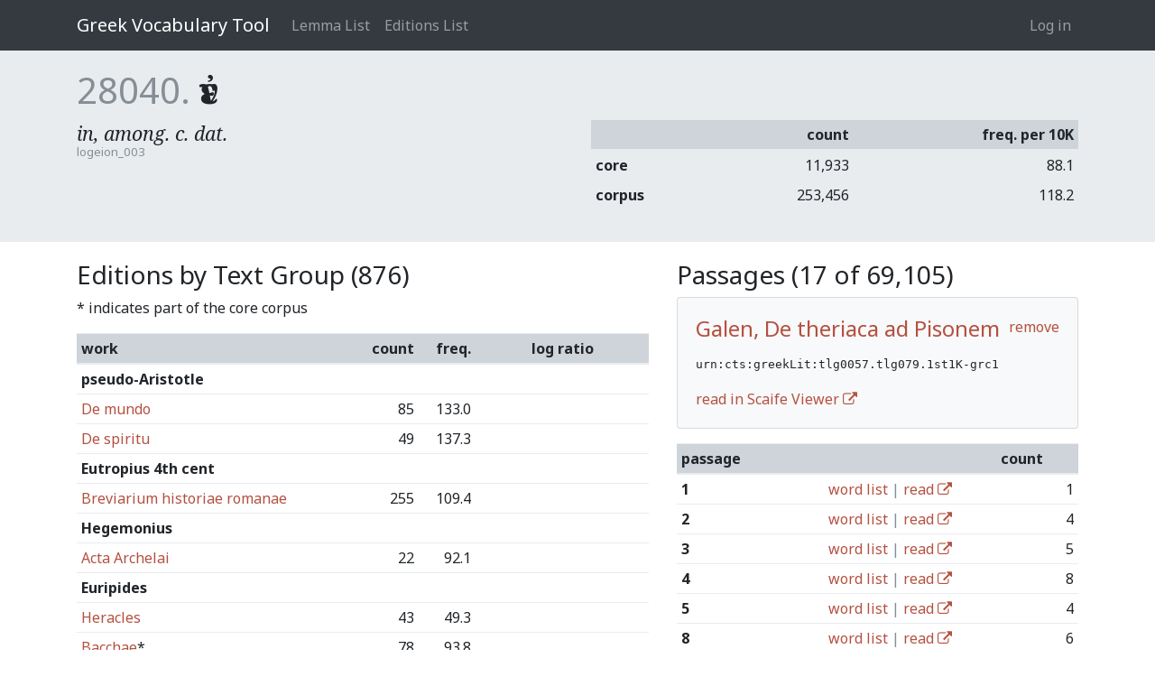

--- FILE ---
content_type: text/css; charset="utf-8"
request_url: https://vocab.perseus.org/site_media/static/css/app.d61e4f54f34f.css
body_size: 567811
content:
@charset "UTF-8";
/*!
 * Bootstrap v4.0.0-beta.2 (https://getbootstrap.com)
 * Copyright 2011-2017 The Bootstrap Authors
 * Copyright 2011-2017 Twitter, Inc.
 * Licensed under MIT (https://github.com/twbs/bootstrap/blob/master/LICENSE)
 */:root{--blue:#007bff;--indigo:#6610f2;--purple:#6f42c1;--pink:#e83e8c;--red:#dc3545;--orange:#fd7e14;--yellow:#ffc107;--green:#28a745;--teal:#20c997;--cyan:#17a2b8;--white:#fff;--gray:#868e96;--gray-dark:#343a40;--primary:#b45141;--secondary:#868e96;--success:#28a745;--info:#17a2b8;--warning:#ffc107;--danger:#dc3545;--light:#f8f9fa;--dark:#343a40;--breakpoint-xs:0;--breakpoint-sm:576px;--breakpoint-md:768px;--breakpoint-lg:992px;--breakpoint-xl:1200px;--font-family-sans-serif:-apple-system,BlinkMacSystemFont,"Segoe UI",Roboto,"Helvetica Neue",Arial,sans-serif,"Apple Color Emoji","Segoe UI Emoji","Segoe UI Symbol";--font-family-monospace:"SFMono-Regular",Menlo,Monaco,Consolas,"Liberation Mono","Courier New",monospace}@media print{*,:after,:before{text-shadow:none!important;box-shadow:none!important}a,a:visited{text-decoration:underline}abbr[title]:after{content:" (" attr(title) ")"}pre{white-space:pre-wrap!important}blockquote,pre{border:1px solid #999;page-break-inside:avoid}thead{display:table-header-group}img,tr{page-break-inside:avoid}h2,h3,p{orphans:3;widows:3}h2,h3{page-break-after:avoid}.navbar,header nav{display:none}.badge,.member-table-container .member-shared,.pinax-invitations-invites-remaining{border:1px solid #000}.table{border-collapse:collapse!important}.table td,.table th{background-color:#fff!important}.table-bordered td,.table-bordered th,body.account.notices table.notice-settings td,body.account.notices table.notice-settings th{border:1px solid #ddd!important}}*,:after,:before{box-sizing:border-box}html{font-family:sans-serif;line-height:1.15;-webkit-text-size-adjust:100%;-ms-text-size-adjust:100%;-ms-overflow-style:scrollbar;-webkit-tap-highlight-color:transparent}@-ms-viewport{width:device-width}article,aside,dialog,figcaption,figure,footer,header,hgroup,main,nav,section{display:block}body{margin:0;font-family:-apple-system,BlinkMacSystemFont,Segoe UI,Roboto,Helvetica Neue,Arial,sans-serif;font-size:1rem;font-weight:400;line-height:1.5;color:#212529;text-align:left;background-color:#fff}[tabindex="-1"]:focus{outline:none!important}hr{box-sizing:content-box;height:0;overflow:visible}h1,h2,h3,h4,h5,h6{margin-top:0;margin-bottom:.5rem}p{margin-top:0;margin-bottom:1rem}abbr[data-original-title],abbr[title]{text-decoration:underline;text-decoration:underline dotted;cursor:help;border-bottom:0}address{font-style:normal;line-height:inherit}address,dl,ol,ul{margin-bottom:1rem}dl,ol,ul{margin-top:0}ol ol,ol ul,ul ol,ul ul{margin-bottom:0}dt{font-weight:700}dd{margin-bottom:.5rem;margin-left:0}blockquote{margin:0 0 1rem}dfn{font-style:italic}b,strong{font-weight:bolder}small{font-size:80%}sub,sup{position:relative;font-size:75%;line-height:0;vertical-align:baseline}sub{bottom:-.25em}sup{top:-.5em}a{color:#b45141;text-decoration:none;background-color:transparent;-webkit-text-decoration-skip:objects}a:hover{color:#7c382d;text-decoration:underline}a:not([href]):not([tabindex]),a:not([href]):not([tabindex]):focus,a:not([href]):not([tabindex]):hover{color:inherit;text-decoration:none}a:not([href]):not([tabindex]):focus{outline:0}code,kbd,pre,samp{font-family:monospace,monospace;font-size:1em}pre{overflow:auto;-ms-overflow-style:scrollbar}figure{margin:0 0 1rem}img{vertical-align:middle;border-style:none}svg:not(:root){overflow:hidden}[role=button],a,area,button,input:not([type=range]),label,select,summary,textarea{touch-action:manipulation}table{border-collapse:collapse}caption{padding-top:.75rem;padding-bottom:.75rem;color:#868e96;text-align:left;caption-side:bottom}th{text-align:inherit}label{display:inline-block;margin-bottom:.5rem}button{border-radius:0}button:focus{outline:1px dotted;outline:5px auto -webkit-focus-ring-color}button,input,optgroup,select,textarea{margin:0;font-family:inherit;font-size:inherit;line-height:inherit}button,input{overflow:visible}button,select{text-transform:none}[type=reset],[type=submit],button,html [type=button]{-webkit-appearance:button}[type=button]::-moz-focus-inner,[type=reset]::-moz-focus-inner,[type=submit]::-moz-focus-inner,button::-moz-focus-inner{padding:0;border-style:none}input[type=checkbox],input[type=radio]{box-sizing:border-box;padding:0}input[type=date],input[type=datetime-local],input[type=month],input[type=time]{-webkit-appearance:listbox}textarea{overflow:auto;resize:vertical}fieldset{min-width:0;padding:0;margin:0;border:0}legend{display:block;width:100%;max-width:100%;padding:0;margin-bottom:.5rem;font-size:1.5rem;line-height:inherit;color:inherit;white-space:normal}progress{vertical-align:baseline}[type=number]::-webkit-inner-spin-button,[type=number]::-webkit-outer-spin-button{height:auto}[type=search]{outline-offset:-2px;-webkit-appearance:none}[type=search]::-webkit-search-cancel-button,[type=search]::-webkit-search-decoration{-webkit-appearance:none}::-webkit-file-upload-button{font:inherit;-webkit-appearance:button}output{display:inline-block}summary{display:list-item}template{display:none}[hidden]{display:none!important}.h1,.h2,.h3,.h4,.h5,.h6,h1,h2,h3,h4,h5,h6{margin-bottom:.5rem;font-family:inherit;font-weight:500;line-height:1.2;color:inherit}.h1,h1{font-size:2.5rem}.h2,h2{font-size:2rem}.h3,h3{font-size:1.75rem}.h4,h4{font-size:1.5rem}.h5,h5{font-size:1.25rem}.h6,h6{font-size:1rem}.blog-container .blog-content .post-detail .teaser,.blog-container .blog-content .post-list .post .teaser,.blog-container .sidebar p.bio,.lead{font-size:1.25rem;font-weight:300}.display-1{font-size:6rem}.display-1,.display-2{font-weight:300;line-height:1.2}.display-2{font-size:5.5rem}.display-3{font-size:4.5rem}.display-3,.display-4{font-weight:300;line-height:1.2}.display-4{font-size:3.5rem}hr{margin-top:1rem;margin-bottom:1rem;border:0;border-top:1px solid rgba(0,0,0,.1)}.small,small{font-size:80%;font-weight:400}.mark,mark{padding:.2em;background-color:#fcf8e3}.list-inline,.list-unstyled{padding-left:0;list-style:none}.list-inline-item{display:inline-block}.list-inline-item:not(:last-child){margin-right:5px}.initialism{font-size:90%;text-transform:uppercase}.blockquote{margin-bottom:1rem;font-size:1.25rem}.blockquote-footer{display:block;font-size:80%;color:#868e96}.blockquote-footer:before{content:"\2014 \00A0"}.img-fluid,.img-thumbnail{max-width:100%;height:auto}.img-thumbnail{padding:.25rem;background-color:#fff;border:1px solid #ddd;border-radius:.25rem;transition:all .2s ease-in-out}.figure{display:inline-block}.figure-img{margin-bottom:.5rem;line-height:1}.figure-caption{font-size:90%;color:#868e96}code,kbd,pre,samp{font-family:SFMono-Regular,Menlo,Monaco,Consolas,Liberation Mono,Courier New,monospace}code{padding:.2rem .4rem;font-size:90%;color:#bd4147;background-color:#f8f9fa;border-radius:.25rem}a>code{padding:0;color:inherit;background-color:inherit}kbd{padding:.2rem .4rem;font-size:90%;color:#fff;background-color:#212529;border-radius:.2rem}kbd kbd{padding:0;font-size:100%;font-weight:700}pre{display:block;margin-top:0;margin-bottom:1rem;font-size:90%;color:#212529}pre code{padding:0;font-size:inherit;color:inherit;background-color:transparent;border-radius:0}.pre-scrollable{max-height:340px;overflow-y:scroll}.container{width:100%;padding-right:15px;padding-left:15px;margin-right:auto;margin-left:auto}@media (min-width:576px){.container{max-width:540px}}@media (min-width:768px){.container{max-width:720px}}@media (min-width:992px){.container{max-width:960px}}@media (min-width:1200px){.container{max-width:1140px}}.container-fluid{width:100%;padding-right:15px;padding-left:15px;margin-right:auto;margin-left:auto}.row{display:flex;flex-wrap:wrap;margin-right:-15px;margin-left:-15px}.no-gutters{margin-right:0;margin-left:0}.no-gutters>.col,.no-gutters>[class*=col-]{padding-right:0;padding-left:0}.col,.col-1,.col-2,.col-3,.col-4,.col-5,.col-6,.col-7,.col-8,.col-9,.col-10,.col-11,.col-12,.col-auto,.col-lg,.col-lg-1,.col-lg-2,.col-lg-3,.col-lg-4,.col-lg-5,.col-lg-6,.col-lg-7,.col-lg-8,.col-lg-9,.col-lg-10,.col-lg-11,.col-lg-12,.col-lg-auto,.col-md,.col-md-1,.col-md-2,.col-md-3,.col-md-4,.col-md-5,.col-md-6,.col-md-7,.col-md-8,.col-md-9,.col-md-10,.col-md-11,.col-md-12,.col-md-auto,.col-sm,.col-sm-1,.col-sm-2,.col-sm-3,.col-sm-4,.col-sm-5,.col-sm-6,.col-sm-7,.col-sm-8,.col-sm-9,.col-sm-10,.col-sm-11,.col-sm-12,.col-sm-auto,.col-xl,.col-xl-1,.col-xl-2,.col-xl-3,.col-xl-4,.col-xl-5,.col-xl-6,.col-xl-7,.col-xl-8,.col-xl-9,.col-xl-10,.col-xl-11,.col-xl-12,.col-xl-auto,body.pinax-cohorts .cohort-actions-container,body.pinax-cohorts .cohort-detail{position:relative;width:100%;min-height:1px;padding-right:15px;padding-left:15px}.col{flex-basis:0;flex-grow:1;max-width:100%}.col-auto{flex:0 0 auto;width:auto;max-width:none}.col-1{flex:0 0 8.33333%;max-width:8.33333%}.col-2{flex:0 0 16.66667%;max-width:16.66667%}.col-3,body.pinax-cohorts .cohort-actions-container{flex:0 0 25%;max-width:25%}.col-4{flex:0 0 33.33333%;max-width:33.33333%}.col-5{flex:0 0 41.66667%;max-width:41.66667%}.col-6{flex:0 0 50%;max-width:50%}.col-7{flex:0 0 58.33333%;max-width:58.33333%}.col-8{flex:0 0 66.66667%;max-width:66.66667%}.col-9,body.pinax-cohorts .cohort-detail{flex:0 0 75%;max-width:75%}.col-10{flex:0 0 83.33333%;max-width:83.33333%}.col-11{flex:0 0 91.66667%;max-width:91.66667%}.col-12{flex:0 0 100%;max-width:100%}.order-first{order:-1}.order-1{order:1}.order-2{order:2}.order-3{order:3}.order-4{order:4}.order-5{order:5}.order-6{order:6}.order-7{order:7}.order-8{order:8}.order-9{order:9}.order-10{order:10}.order-11{order:11}.order-12{order:12}.offset-1{margin-left:8.33333%}.offset-2{margin-left:16.66667%}.offset-3{margin-left:25%}.offset-4{margin-left:33.33333%}.offset-5{margin-left:41.66667%}.offset-6{margin-left:50%}.offset-7{margin-left:58.33333%}.offset-8{margin-left:66.66667%}.offset-9{margin-left:75%}.offset-10{margin-left:83.33333%}.offset-11{margin-left:91.66667%}@media (min-width:576px){.col-sm{flex-basis:0;flex-grow:1;max-width:100%}.col-sm-auto{flex:0 0 auto;width:auto;max-width:none}.col-sm-1{flex:0 0 8.33333%;max-width:8.33333%}.col-sm-2{flex:0 0 16.66667%;max-width:16.66667%}.col-sm-3{flex:0 0 25%;max-width:25%}.col-sm-4{flex:0 0 33.33333%;max-width:33.33333%}.col-sm-5{flex:0 0 41.66667%;max-width:41.66667%}.col-sm-6{flex:0 0 50%;max-width:50%}.col-sm-7{flex:0 0 58.33333%;max-width:58.33333%}.col-sm-8{flex:0 0 66.66667%;max-width:66.66667%}.col-sm-9{flex:0 0 75%;max-width:75%}.col-sm-10{flex:0 0 83.33333%;max-width:83.33333%}.col-sm-11{flex:0 0 91.66667%;max-width:91.66667%}.col-sm-12{flex:0 0 100%;max-width:100%}.order-sm-first{order:-1}.order-sm-1{order:1}.order-sm-2{order:2}.order-sm-3{order:3}.order-sm-4{order:4}.order-sm-5{order:5}.order-sm-6{order:6}.order-sm-7{order:7}.order-sm-8{order:8}.order-sm-9{order:9}.order-sm-10{order:10}.order-sm-11{order:11}.order-sm-12{order:12}.offset-sm-0{margin-left:0}.offset-sm-1{margin-left:8.33333%}.offset-sm-2{margin-left:16.66667%}.offset-sm-3{margin-left:25%}.offset-sm-4{margin-left:33.33333%}.offset-sm-5{margin-left:41.66667%}.offset-sm-6{margin-left:50%}.offset-sm-7{margin-left:58.33333%}.offset-sm-8{margin-left:66.66667%}.offset-sm-9{margin-left:75%}.offset-sm-10{margin-left:83.33333%}.offset-sm-11{margin-left:91.66667%}}@media (min-width:768px){.col-md{flex-basis:0;flex-grow:1;max-width:100%}.col-md-auto{flex:0 0 auto;width:auto;max-width:none}.col-md-1{flex:0 0 8.33333%;max-width:8.33333%}.col-md-2{flex:0 0 16.66667%;max-width:16.66667%}.col-md-3{flex:0 0 25%;max-width:25%}.col-md-4{flex:0 0 33.33333%;max-width:33.33333%}.col-md-5{flex:0 0 41.66667%;max-width:41.66667%}.col-md-6{flex:0 0 50%;max-width:50%}.col-md-7{flex:0 0 58.33333%;max-width:58.33333%}.col-md-8{flex:0 0 66.66667%;max-width:66.66667%}.col-md-9{flex:0 0 75%;max-width:75%}.col-md-10{flex:0 0 83.33333%;max-width:83.33333%}.col-md-11{flex:0 0 91.66667%;max-width:91.66667%}.col-md-12{flex:0 0 100%;max-width:100%}.order-md-first{order:-1}.order-md-1{order:1}.order-md-2{order:2}.order-md-3{order:3}.order-md-4{order:4}.order-md-5{order:5}.order-md-6{order:6}.order-md-7{order:7}.order-md-8{order:8}.order-md-9{order:9}.order-md-10{order:10}.order-md-11{order:11}.order-md-12{order:12}.offset-md-0{margin-left:0}.offset-md-1{margin-left:8.33333%}.offset-md-2{margin-left:16.66667%}.offset-md-3{margin-left:25%}.offset-md-4{margin-left:33.33333%}.offset-md-5{margin-left:41.66667%}.offset-md-6{margin-left:50%}.offset-md-7{margin-left:58.33333%}.offset-md-8{margin-left:66.66667%}.offset-md-9{margin-left:75%}.offset-md-10{margin-left:83.33333%}.offset-md-11{margin-left:91.66667%}}@media (min-width:992px){.col-lg{flex-basis:0;flex-grow:1;max-width:100%}.col-lg-auto{flex:0 0 auto;width:auto;max-width:none}.col-lg-1{flex:0 0 8.33333%;max-width:8.33333%}.col-lg-2{flex:0 0 16.66667%;max-width:16.66667%}.col-lg-3{flex:0 0 25%;max-width:25%}.col-lg-4{flex:0 0 33.33333%;max-width:33.33333%}.col-lg-5{flex:0 0 41.66667%;max-width:41.66667%}.col-lg-6{flex:0 0 50%;max-width:50%}.col-lg-7{flex:0 0 58.33333%;max-width:58.33333%}.col-lg-8{flex:0 0 66.66667%;max-width:66.66667%}.col-lg-9{flex:0 0 75%;max-width:75%}.col-lg-10{flex:0 0 83.33333%;max-width:83.33333%}.col-lg-11{flex:0 0 91.66667%;max-width:91.66667%}.col-lg-12{flex:0 0 100%;max-width:100%}.order-lg-first{order:-1}.order-lg-1{order:1}.order-lg-2{order:2}.order-lg-3{order:3}.order-lg-4{order:4}.order-lg-5{order:5}.order-lg-6{order:6}.order-lg-7{order:7}.order-lg-8{order:8}.order-lg-9{order:9}.order-lg-10{order:10}.order-lg-11{order:11}.order-lg-12{order:12}.offset-lg-0{margin-left:0}.offset-lg-1{margin-left:8.33333%}.offset-lg-2{margin-left:16.66667%}.offset-lg-3{margin-left:25%}.offset-lg-4{margin-left:33.33333%}.offset-lg-5{margin-left:41.66667%}.offset-lg-6{margin-left:50%}.offset-lg-7{margin-left:58.33333%}.offset-lg-8{margin-left:66.66667%}.offset-lg-9{margin-left:75%}.offset-lg-10{margin-left:83.33333%}.offset-lg-11{margin-left:91.66667%}}@media (min-width:1200px){.col-xl{flex-basis:0;flex-grow:1;max-width:100%}.col-xl-auto{flex:0 0 auto;width:auto;max-width:none}.col-xl-1{flex:0 0 8.33333%;max-width:8.33333%}.col-xl-2{flex:0 0 16.66667%;max-width:16.66667%}.col-xl-3{flex:0 0 25%;max-width:25%}.col-xl-4{flex:0 0 33.33333%;max-width:33.33333%}.col-xl-5{flex:0 0 41.66667%;max-width:41.66667%}.col-xl-6{flex:0 0 50%;max-width:50%}.col-xl-7{flex:0 0 58.33333%;max-width:58.33333%}.col-xl-8{flex:0 0 66.66667%;max-width:66.66667%}.col-xl-9{flex:0 0 75%;max-width:75%}.col-xl-10{flex:0 0 83.33333%;max-width:83.33333%}.col-xl-11{flex:0 0 91.66667%;max-width:91.66667%}.col-xl-12{flex:0 0 100%;max-width:100%}.order-xl-first{order:-1}.order-xl-1{order:1}.order-xl-2{order:2}.order-xl-3{order:3}.order-xl-4{order:4}.order-xl-5{order:5}.order-xl-6{order:6}.order-xl-7{order:7}.order-xl-8{order:8}.order-xl-9{order:9}.order-xl-10{order:10}.order-xl-11{order:11}.order-xl-12{order:12}.offset-xl-0{margin-left:0}.offset-xl-1{margin-left:8.33333%}.offset-xl-2{margin-left:16.66667%}.offset-xl-3{margin-left:25%}.offset-xl-4{margin-left:33.33333%}.offset-xl-5{margin-left:41.66667%}.offset-xl-6{margin-left:50%}.offset-xl-7{margin-left:58.33333%}.offset-xl-8{margin-left:66.66667%}.offset-xl-9{margin-left:75%}.offset-xl-10{margin-left:83.33333%}.offset-xl-11{margin-left:91.66667%}}.table{width:100%;max-width:100%;margin-bottom:1rem;background-color:transparent}.table td,.table th{padding:.75rem;vertical-align:top;border-top:1px solid #e9ecef}.table thead th{vertical-align:bottom;border-bottom:2px solid #e9ecef}.table tbody+tbody{border-top:2px solid #e9ecef}.table .table{background-color:#fff}.member-table-container table td,.member-table-container table th,.table-sm td,.table-sm th,body.pinax-cohorts .cohort-detail-container table td,body.pinax-cohorts .cohort-detail-container table th{padding:.3rem}.table-bordered,.table-bordered td,.table-bordered th,body.account.notices table.notice-settings,body.account.notices table.notice-settings td,body.account.notices table.notice-settings th{border:1px solid #e9ecef}.table-bordered thead td,.table-bordered thead th,body.account.notices table.notice-settings thead td,body.account.notices table.notice-settings thead th{border-bottom-width:2px}.table-striped tbody tr:nth-of-type(odd){background-color:rgba(0,0,0,.05)}.table-hover tbody tr:hover{background-color:rgba(0,0,0,.075)}.table-primary,.table-primary>td,.table-primary>th{background-color:#eaceca}.table-hover .table-primary:hover,.table-hover .table-primary:hover>td,.table-hover .table-primary:hover>th{background-color:#e3bdb8}.table-secondary,.table-secondary>td,.table-secondary>th{background-color:#dddfe2}.table-hover .table-secondary:hover,.table-hover .table-secondary:hover>td,.table-hover .table-secondary:hover>th{background-color:#cfd2d6}.table-success,.table-success>td,.table-success>th{background-color:#c3e6cb}.table-hover .table-success:hover,.table-hover .table-success:hover>td,.table-hover .table-success:hover>th{background-color:#b1dfbb}.table-info,.table-info>td,.table-info>th{background-color:#bee5eb}.table-hover .table-info:hover,.table-hover .table-info:hover>td,.table-hover .table-info:hover>th{background-color:#abdde5}.table-warning,.table-warning>td,.table-warning>th{background-color:#ffeeba}.table-hover .table-warning:hover,.table-hover .table-warning:hover>td,.table-hover .table-warning:hover>th{background-color:#ffe8a1}.table-danger,.table-danger>td,.table-danger>th{background-color:#f5c6cb}.table-hover .table-danger:hover,.table-hover .table-danger:hover>td,.table-hover .table-danger:hover>th{background-color:#f1b0b7}.table-light,.table-light>td,.table-light>th{background-color:#fdfdfe}.table-hover .table-light:hover,.table-hover .table-light:hover>td,.table-hover .table-light:hover>th{background-color:#ececf6}.table-dark,.table-dark>td,.table-dark>th{background-color:#c6c8ca}.table-hover .table-dark:hover,.table-hover .table-dark:hover>td,.table-hover .table-dark:hover>th{background-color:#b9bbbe}.table-active,.table-active>td,.table-active>th,.table-hover .table-active:hover,.table-hover .table-active:hover>td,.table-hover .table-active:hover>th{background-color:rgba(0,0,0,.075)}.table .thead-dark th{color:#fff;background-color:#212529;border-color:#32383e}.table .thead-light th{color:#495057;background-color:#e9ecef;border-color:#e9ecef}.table-dark{color:#fff;background-color:#212529}.table-dark td,.table-dark th,.table-dark thead th{border-color:#32383e}.table-dark.table-bordered,body.account.notices table.table-dark.notice-settings{border:0}.table-dark.table-striped tbody tr:nth-of-type(odd){background-color:hsla(0,0%,100%,.05)}.table-dark.table-hover tbody tr:hover{background-color:hsla(0,0%,100%,.075)}@media (max-width:575px){.table-responsive-sm{display:block;width:100%;overflow-x:auto;-webkit-overflow-scrolling:touch;-ms-overflow-style:-ms-autohiding-scrollbar}.table-responsive-sm.table-bordered,body.account.notices table.table-responsive-sm.notice-settings{border:0}}@media (max-width:767px){.table-responsive-md{display:block;width:100%;overflow-x:auto;-webkit-overflow-scrolling:touch;-ms-overflow-style:-ms-autohiding-scrollbar}.table-responsive-md.table-bordered,body.account.notices table.table-responsive-md.notice-settings{border:0}}@media (max-width:991px){.table-responsive-lg{display:block;width:100%;overflow-x:auto;-webkit-overflow-scrolling:touch;-ms-overflow-style:-ms-autohiding-scrollbar}.table-responsive-lg.table-bordered,body.account.notices table.table-responsive-lg.notice-settings{border:0}}@media (max-width:1199px){.table-responsive-xl{display:block;width:100%;overflow-x:auto;-webkit-overflow-scrolling:touch;-ms-overflow-style:-ms-autohiding-scrollbar}.table-responsive-xl.table-bordered,body.account.notices table.table-responsive-xl.notice-settings{border:0}}.table-responsive{display:block;width:100%;overflow-x:auto;-webkit-overflow-scrolling:touch;-ms-overflow-style:-ms-autohiding-scrollbar}.table-responsive.table-bordered,body.account.notices table.table-responsive.notice-settings{border:0}.blog-container .search-input input,.form-control,body.pinax-stripe input[type=text]{display:block;width:100%;padding:.375rem .75rem;font-size:1rem;line-height:1.5;color:#495057;background-color:#fff;background-image:none;background-clip:padding-box;border:1px solid #ced4da;border-radius:.25rem;transition:border-color .15s ease-in-out,box-shadow .15s ease-in-out}.blog-container .search-input input::-ms-expand,.form-control::-ms-expand,body.pinax-stripe input[type=text]::-ms-expand{background-color:transparent;border:0}.blog-container .search-input input:focus,.form-control:focus,body.pinax-stripe input[type=text]:focus{color:#495057;background-color:#fff;border-color:#dba39a;outline:none;box-shadow:0 0 0 .2rem rgba(180,81,65,.25)}.blog-container .search-input input::placeholder,.form-control::placeholder,body.pinax-stripe input[type=text]::placeholder{color:#868e96;opacity:1}.blog-container .search-input input:disabled,.blog-container .search-input input[readonly],.form-control:disabled,.form-control[readonly],body.pinax-stripe input[readonly][type=text],body.pinax-stripe input[type=text]:disabled{background-color:#e9ecef;opacity:1}select.form-control:not([size]):not([multiple]){height:calc(2.25rem + 2px)}select.form-control:focus::-ms-value{color:#495057;background-color:#fff}.form-control-file,.form-control-range{display:block}.col-form-label{padding-top:calc(.375rem + 1px);padding-bottom:calc(.375rem + 1px);margin-bottom:0;line-height:1.5}.col-form-label-lg{padding-top:calc(.5rem + 1px);padding-bottom:calc(.5rem + 1px);font-size:1.25rem;line-height:1.5}.col-form-label-sm{padding-top:calc(.25rem + 1px);padding-bottom:calc(.25rem + 1px);font-size:.875rem;line-height:1.5}.col-form-legend{font-size:1rem}.col-form-legend,.form-control-plaintext{padding-top:.375rem;padding-bottom:.375rem;margin-bottom:0}.form-control-plaintext{line-height:1.5;background-color:transparent;border:solid transparent;border-width:1px 0}.blog-container .input-group-lg>.feeds.input-group-btn>a.form-control-plaintext,.blog-container .input-group-sm>.feeds.input-group-btn>a.form-control-plaintext,.blog-container .search-input .input-group-lg>i.form-control-plaintext,.blog-container .search-input .input-group-lg>input.form-control-plaintext,.blog-container .search-input .input-group-sm>i.form-control-plaintext,.blog-container .search-input .input-group-sm>input.form-control-plaintext,.form-control-plaintext.form-control-lg,.form-control-plaintext.form-control-sm,.input-group-lg>.form-control-plaintext.form-control,.input-group-lg>.form-control-plaintext.input-group-addon,.input-group-lg>.input-group-btn>.form-control-plaintext.btn,.input-group-lg>.input-group-btn>.form-control-plaintext.like-link,.input-group-lg>.input-group-btn>a.form-control-plaintext.announcement-edit-link,.input-group-lg>.input-group-btn>a.form-control-plaintext.cancel,.input-group-lg>.input-group-btn>a.form-control-plaintext.delete,.input-group-lg>.input-group-btn>a.form-control-plaintext.download-document,.input-group-lg>.input-group-btn>button.form-control-plaintext,.input-group-sm>.form-control-plaintext.form-control,.input-group-sm>.form-control-plaintext.input-group-addon,.input-group-sm>.input-group-btn>.form-control-plaintext.btn,.input-group-sm>.input-group-btn>.form-control-plaintext.like-link,.input-group-sm>.input-group-btn>a.form-control-plaintext.announcement-edit-link,.input-group-sm>.input-group-btn>a.form-control-plaintext.cancel,.input-group-sm>.input-group-btn>a.form-control-plaintext.delete,.input-group-sm>.input-group-btn>a.form-control-plaintext.download-document,.input-group-sm>.input-group-btn>button.form-control-plaintext,.member-table-container .folder-actions .input-group-lg>.input-group-btn>a.form-control-plaintext,.member-table-container .folder-actions .input-group-sm>.input-group-btn>a.form-control-plaintext,.member-table-container .input-group-lg>.input-group-btn>.form-control-plaintext.member-actions-delete,.member-table-container .input-group-lg>.input-group-btn>.form-control-plaintext.member-actions-download,.member-table-container .input-group-lg>.input-group-btn>.form-control-plaintext.member-actions-share,.member-table-container .input-group-lg>.input-group-btn>.form-control-plaintext.member-actions-upload,.member-table-container .input-group-sm>.input-group-btn>.form-control-plaintext.member-actions-delete,.member-table-container .input-group-sm>.input-group-btn>.form-control-plaintext.member-actions-download,.member-table-container .input-group-sm>.input-group-btn>.form-control-plaintext.member-actions-share,.member-table-container .input-group-sm>.input-group-btn>.form-control-plaintext.member-actions-upload,body.pinax-stripe .input-group-lg>.input-group-btn>a.form-control-plaintext.payment-method-delete,body.pinax-stripe .input-group-lg>.input-group-btn>a.form-control-plaintext.payment-method-update,body.pinax-stripe .input-group-lg>.input-group-btn>a.form-control-plaintext.subscription-cancel,body.pinax-stripe .input-group-lg>.input-group-btn>a.form-control-plaintext.subscription-update,body.pinax-stripe .input-group-lg>input.form-control-plaintext[type=text],body.pinax-stripe .input-group-sm>.input-group-btn>a.form-control-plaintext.payment-method-delete,body.pinax-stripe .input-group-sm>.input-group-btn>a.form-control-plaintext.payment-method-update,body.pinax-stripe .input-group-sm>.input-group-btn>a.form-control-plaintext.subscription-cancel,body.pinax-stripe .input-group-sm>.input-group-btn>a.form-control-plaintext.subscription-update,body.pinax-stripe .input-group-sm>input.form-control-plaintext[type=text]{padding-right:0;padding-left:0}.blog-container .input-group-sm>.feeds.input-group-btn>a,.blog-container .search-input .input-group-sm>i,.blog-container .search-input .input-group-sm>input,.form-control-sm,.input-group-sm>.form-control,.input-group-sm>.input-group-addon,.input-group-sm>.input-group-btn>.btn,.input-group-sm>.input-group-btn>.like-link,.input-group-sm>.input-group-btn>a.announcement-edit-link,.input-group-sm>.input-group-btn>a.cancel,.input-group-sm>.input-group-btn>a.delete,.input-group-sm>.input-group-btn>a.download-document,.input-group-sm>.input-group-btn>button,.member-table-container .folder-actions .input-group-sm>.input-group-btn>a,.member-table-container .input-group-sm>.input-group-btn>.member-actions-delete,.member-table-container .input-group-sm>.input-group-btn>.member-actions-download,.member-table-container .input-group-sm>.input-group-btn>.member-actions-share,.member-table-container .input-group-sm>.input-group-btn>.member-actions-upload,body.pinax-stripe .input-group-sm>.input-group-btn>a.payment-method-delete,body.pinax-stripe .input-group-sm>.input-group-btn>a.payment-method-update,body.pinax-stripe .input-group-sm>.input-group-btn>a.subscription-cancel,body.pinax-stripe .input-group-sm>.input-group-btn>a.subscription-update,body.pinax-stripe .input-group-sm>input[type=text]{padding:.25rem .5rem;font-size:.875rem;line-height:1.5;border-radius:.2rem}.input-group-sm>.input-group-btn>select.btn:not([size]):not([multiple]),.input-group-sm>.input-group-btn>select.like-link:not([size]):not([multiple]),.input-group-sm>select.form-control:not([size]):not([multiple]),.input-group-sm>select.input-group-addon:not([size]):not([multiple]),.member-table-container .input-group-sm>.input-group-btn>select.member-actions-delete:not([size]):not([multiple]),.member-table-container .input-group-sm>.input-group-btn>select.member-actions-download:not([size]):not([multiple]),.member-table-container .input-group-sm>.input-group-btn>select.member-actions-share:not([size]):not([multiple]),.member-table-container .input-group-sm>.input-group-btn>select.member-actions-upload:not([size]):not([multiple]),select.form-control-sm:not([size]):not([multiple]){height:calc(1.8125rem + 2px)}.blog-container .input-group-lg>.feeds.input-group-btn>a,.blog-container .search-input .input-group-lg>i,.blog-container .search-input .input-group-lg>input,.form-control-lg,.input-group-lg>.form-control,.input-group-lg>.input-group-addon,.input-group-lg>.input-group-btn>.btn,.input-group-lg>.input-group-btn>.like-link,.input-group-lg>.input-group-btn>a.announcement-edit-link,.input-group-lg>.input-group-btn>a.cancel,.input-group-lg>.input-group-btn>a.delete,.input-group-lg>.input-group-btn>a.download-document,.input-group-lg>.input-group-btn>button,.member-table-container .folder-actions .input-group-lg>.input-group-btn>a,.member-table-container .input-group-lg>.input-group-btn>.member-actions-delete,.member-table-container .input-group-lg>.input-group-btn>.member-actions-download,.member-table-container .input-group-lg>.input-group-btn>.member-actions-share,.member-table-container .input-group-lg>.input-group-btn>.member-actions-upload,body.pinax-stripe .input-group-lg>.input-group-btn>a.payment-method-delete,body.pinax-stripe .input-group-lg>.input-group-btn>a.payment-method-update,body.pinax-stripe .input-group-lg>.input-group-btn>a.subscription-cancel,body.pinax-stripe .input-group-lg>.input-group-btn>a.subscription-update,body.pinax-stripe .input-group-lg>input[type=text]{padding:.5rem 1rem;font-size:1.25rem;line-height:1.5;border-radius:.3rem}.input-group-lg>.input-group-btn>select.btn:not([size]):not([multiple]),.input-group-lg>.input-group-btn>select.like-link:not([size]):not([multiple]),.input-group-lg>select.form-control:not([size]):not([multiple]),.input-group-lg>select.input-group-addon:not([size]):not([multiple]),.member-table-container .input-group-lg>.input-group-btn>select.member-actions-delete:not([size]):not([multiple]),.member-table-container .input-group-lg>.input-group-btn>select.member-actions-download:not([size]):not([multiple]),.member-table-container .input-group-lg>.input-group-btn>select.member-actions-share:not([size]):not([multiple]),.member-table-container .input-group-lg>.input-group-btn>select.member-actions-upload:not([size]):not([multiple]),select.form-control-lg:not([size]):not([multiple]){height:calc(2.875rem + 2px)}.form-group,body.pinax-stripe form .card-expiration{margin-bottom:1rem}.form-text{display:block;margin-top:.25rem}.form-row{display:flex;flex-wrap:wrap;margin-right:-5px;margin-left:-5px}.form-row>.col,.form-row>[class*=col-]{padding-right:5px;padding-left:5px}.form-check{position:relative;display:block;margin-bottom:.5rem}.form-check.disabled .form-check-label{color:#868e96}.form-check-label{padding-left:1.25rem;margin-bottom:0}.form-check-input{position:absolute;margin-top:.25rem;margin-left:-1.25rem}.form-check-inline{display:inline-block;margin-right:.75rem}.form-check-inline .form-check-label{vertical-align:middle}.valid-feedback{display:none;margin-top:.25rem;font-size:.875rem;color:#28a745}.valid-tooltip{position:absolute;top:100%;z-index:5;display:none;width:250px;padding:.5rem;margin-top:.1rem;font-size:.875rem;line-height:1;color:#fff;background-color:rgba(40,167,69,.8);border-radius:.2rem}.blog-container .search-input .was-validated input:valid,.blog-container .search-input input.is-valid,.custom-select.is-valid,.form-control.is-valid,.was-validated .blog-container .search-input input:valid,.was-validated .custom-select:valid,.was-validated .form-control:valid,.was-validated body.pinax-stripe input[type=text]:valid,body.pinax-stripe .was-validated input[type=text]:valid,body.pinax-stripe input.is-valid[type=text]{border-color:#28a745}.blog-container .search-input .was-validated input:valid:focus,.blog-container .search-input input.is-valid:focus,.custom-select.is-valid:focus,.form-control.is-valid:focus,.was-validated .blog-container .search-input input:valid:focus,.was-validated .custom-select:valid:focus,.was-validated .form-control:valid:focus,.was-validated body.pinax-stripe input[type=text]:valid:focus,body.pinax-stripe .was-validated input[type=text]:valid:focus,body.pinax-stripe input.is-valid[type=text]:focus{box-shadow:0 0 0 .2rem rgba(40,167,69,.25)}.blog-container .search-input .was-validated input:valid~.valid-feedback,.blog-container .search-input .was-validated input:valid~.valid-tooltip,.blog-container .search-input input.is-valid~.valid-feedback,.blog-container .search-input input.is-valid~.valid-tooltip,.custom-select.is-valid~.valid-feedback,.custom-select.is-valid~.valid-tooltip,.form-control.is-valid~.valid-feedback,.form-control.is-valid~.valid-tooltip,.was-validated .blog-container .search-input input:valid~.valid-feedback,.was-validated .blog-container .search-input input:valid~.valid-tooltip,.was-validated .custom-select:valid~.valid-feedback,.was-validated .custom-select:valid~.valid-tooltip,.was-validated .form-control:valid~.valid-feedback,.was-validated .form-control:valid~.valid-tooltip,.was-validated body.pinax-stripe input[type=text]:valid~.valid-feedback,.was-validated body.pinax-stripe input[type=text]:valid~.valid-tooltip,body.pinax-stripe .was-validated input[type=text]:valid~.valid-feedback,body.pinax-stripe .was-validated input[type=text]:valid~.valid-tooltip,body.pinax-stripe input.is-valid[type=text]~.valid-feedback,body.pinax-stripe input.is-valid[type=text]~.valid-tooltip{display:block}.form-check-input.is-valid+.form-check-label,.was-validated .form-check-input:valid+.form-check-label{color:#28a745}.custom-control-input.is-valid~.custom-control-indicator,.was-validated .custom-control-input:valid~.custom-control-indicator{background-color:rgba(40,167,69,.25)}.custom-control-input.is-valid~.custom-control-description,.was-validated .custom-control-input:valid~.custom-control-description{color:#28a745}.custom-file-input.is-valid~.custom-file-control,.was-validated .custom-file-input:valid~.custom-file-control{border-color:#28a745}.custom-file-input.is-valid~.custom-file-control:before,.was-validated .custom-file-input:valid~.custom-file-control:before{border-color:inherit}.custom-file-input.is-valid:focus,.was-validated .custom-file-input:valid:focus{box-shadow:0 0 0 .2rem rgba(40,167,69,.25)}.invalid-feedback{display:none;margin-top:.25rem;font-size:.875rem;color:#dc3545}.invalid-tooltip{position:absolute;top:100%;z-index:5;display:none;width:250px;padding:.5rem;margin-top:.1rem;font-size:.875rem;line-height:1;color:#fff;background-color:rgba(220,53,69,.8);border-radius:.2rem}.blog-container .search-input .was-validated input:invalid,.blog-container .search-input input.is-invalid,.custom-select.is-invalid,.form-control.is-invalid,.was-validated .blog-container .search-input input:invalid,.was-validated .custom-select:invalid,.was-validated .form-control:invalid,.was-validated body.pinax-stripe input[type=text]:invalid,body.pinax-stripe .was-validated input[type=text]:invalid,body.pinax-stripe input.is-invalid[type=text]{border-color:#dc3545}.blog-container .search-input .was-validated input:invalid:focus,.blog-container .search-input input.is-invalid:focus,.custom-select.is-invalid:focus,.form-control.is-invalid:focus,.was-validated .blog-container .search-input input:invalid:focus,.was-validated .custom-select:invalid:focus,.was-validated .form-control:invalid:focus,.was-validated body.pinax-stripe input[type=text]:invalid:focus,body.pinax-stripe .was-validated input[type=text]:invalid:focus,body.pinax-stripe input.is-invalid[type=text]:focus{box-shadow:0 0 0 .2rem rgba(220,53,69,.25)}.blog-container .search-input .was-validated input:invalid~.invalid-feedback,.blog-container .search-input .was-validated input:invalid~.invalid-tooltip,.blog-container .search-input input.is-invalid~.invalid-feedback,.blog-container .search-input input.is-invalid~.invalid-tooltip,.custom-select.is-invalid~.invalid-feedback,.custom-select.is-invalid~.invalid-tooltip,.form-control.is-invalid~.invalid-feedback,.form-control.is-invalid~.invalid-tooltip,.was-validated .blog-container .search-input input:invalid~.invalid-feedback,.was-validated .blog-container .search-input input:invalid~.invalid-tooltip,.was-validated .custom-select:invalid~.invalid-feedback,.was-validated .custom-select:invalid~.invalid-tooltip,.was-validated .form-control:invalid~.invalid-feedback,.was-validated .form-control:invalid~.invalid-tooltip,.was-validated body.pinax-stripe input[type=text]:invalid~.invalid-feedback,.was-validated body.pinax-stripe input[type=text]:invalid~.invalid-tooltip,body.pinax-stripe .was-validated input[type=text]:invalid~.invalid-feedback,body.pinax-stripe .was-validated input[type=text]:invalid~.invalid-tooltip,body.pinax-stripe input.is-invalid[type=text]~.invalid-feedback,body.pinax-stripe input.is-invalid[type=text]~.invalid-tooltip{display:block}.form-check-input.is-invalid+.form-check-label,.was-validated .form-check-input:invalid+.form-check-label{color:#dc3545}.custom-control-input.is-invalid~.custom-control-indicator,.was-validated .custom-control-input:invalid~.custom-control-indicator{background-color:rgba(220,53,69,.25)}.custom-control-input.is-invalid~.custom-control-description,.was-validated .custom-control-input:invalid~.custom-control-description{color:#dc3545}.custom-file-input.is-invalid~.custom-file-control,.was-validated .custom-file-input:invalid~.custom-file-control{border-color:#dc3545}.custom-file-input.is-invalid~.custom-file-control:before,.was-validated .custom-file-input:invalid~.custom-file-control:before{border-color:inherit}.custom-file-input.is-invalid:focus,.was-validated .custom-file-input:invalid:focus{box-shadow:0 0 0 .2rem rgba(220,53,69,.25)}.form-inline{display:flex;flex-flow:row wrap;align-items:center}.form-inline .form-check{width:100%}@media (min-width:576px){.form-inline label{display:flex;align-items:center;justify-content:center;margin-bottom:0}.form-inline .form-group,.form-inline body.pinax-stripe form .card-expiration,body.pinax-stripe form .form-inline .card-expiration{display:flex;flex:0 0 auto;flex-flow:row wrap;align-items:center;margin-bottom:0}.blog-container .search-input .form-inline input,.form-inline .blog-container .search-input input,.form-inline .form-control,.form-inline body.pinax-stripe input[type=text],body.pinax-stripe .form-inline input[type=text]{display:inline-block;width:auto;vertical-align:middle}.form-inline .form-control-plaintext{display:inline-block}.blog-container .form-inline .search-input,.form-inline .blog-container .search-input,.form-inline .input-group{width:auto}.form-inline .form-check{display:flex;align-items:center;justify-content:center;width:auto;margin-top:0;margin-bottom:0}.form-inline .form-check-label{padding-left:0}.form-inline .form-check-input{position:relative;margin-top:0;margin-right:.25rem;margin-left:0}.form-inline .custom-control{display:flex;align-items:center;justify-content:center;padding-left:0}.form-inline .custom-control-indicator{position:static;display:inline-block;margin-right:.25rem;vertical-align:text-bottom}.form-inline .has-feedback .form-control-feedback{top:0}}.blog-container .feeds>a,.btn,.like-link,.member-table-container .folder-actions a,.member-table-container .member-actions-delete,.member-table-container .member-actions-download,.member-table-container .member-actions-share,.member-table-container .member-actions-upload,a.announcement-edit-link,a.cancel,a.delete,a.download-document,body.pinax-stripe a.payment-method-delete,body.pinax-stripe a.payment-method-update,body.pinax-stripe a.subscription-cancel,body.pinax-stripe a.subscription-update,button{display:inline-block;font-weight:400;text-align:center;white-space:nowrap;vertical-align:middle;user-select:none;border:1px solid transparent;padding:.375rem .75rem;font-size:1rem;line-height:1.5;border-radius:.25rem;transition:background-color .15s ease-in-out,border-color .15s ease-in-out,box-shadow .15s ease-in-out}.blog-container .feeds>a:focus,.blog-container .feeds>a:hover,.btn:focus,.btn:hover,.like-link:focus,.like-link:hover,.member-table-container .folder-actions a:focus,.member-table-container .folder-actions a:hover,.member-table-container .member-actions-delete:focus,.member-table-container .member-actions-delete:hover,.member-table-container .member-actions-download:focus,.member-table-container .member-actions-download:hover,.member-table-container .member-actions-share:focus,.member-table-container .member-actions-share:hover,.member-table-container .member-actions-upload:focus,.member-table-container .member-actions-upload:hover,a.announcement-edit-link:focus,a.announcement-edit-link:hover,a.cancel:focus,a.cancel:hover,a.delete:focus,a.delete:hover,a.download-document:focus,a.download-document:hover,body.pinax-stripe a.payment-method-delete:focus,body.pinax-stripe a.payment-method-delete:hover,body.pinax-stripe a.payment-method-update:focus,body.pinax-stripe a.payment-method-update:hover,body.pinax-stripe a.subscription-cancel:focus,body.pinax-stripe a.subscription-cancel:hover,body.pinax-stripe a.subscription-update:focus,body.pinax-stripe a.subscription-update:hover,button:focus,button:hover{text-decoration:none}.blog-container .feeds>a.focus,.blog-container .feeds>a:focus,.btn.focus,.btn:focus,.focus.like-link,.like-link:focus,.member-table-container .focus.member-actions-delete,.member-table-container .focus.member-actions-download,.member-table-container .focus.member-actions-share,.member-table-container .focus.member-actions-upload,.member-table-container .folder-actions a.focus,.member-table-container .folder-actions a:focus,.member-table-container .member-actions-delete:focus,.member-table-container .member-actions-download:focus,.member-table-container .member-actions-share:focus,.member-table-container .member-actions-upload:focus,a.announcement-edit-link:focus,a.cancel:focus,a.delete:focus,a.download-document:focus,a.focus.announcement-edit-link,a.focus.cancel,a.focus.delete,a.focus.download-document,body.pinax-stripe a.focus.payment-method-delete,body.pinax-stripe a.focus.payment-method-update,body.pinax-stripe a.focus.subscription-cancel,body.pinax-stripe a.focus.subscription-update,body.pinax-stripe a.payment-method-delete:focus,body.pinax-stripe a.payment-method-update:focus,body.pinax-stripe a.subscription-cancel:focus,body.pinax-stripe a.subscription-update:focus,button.focus,button:focus{outline:0;box-shadow:0 0 0 .2rem rgba(180,81,65,.25)}.blog-container .feeds>a.disabled,.blog-container .feeds>a:disabled,.btn.disabled,.btn:disabled,.disabled.like-link,.like-link:disabled,.member-table-container .disabled.member-actions-delete,.member-table-container .disabled.member-actions-download,.member-table-container .disabled.member-actions-share,.member-table-container .disabled.member-actions-upload,.member-table-container .folder-actions a.disabled,.member-table-container .folder-actions a:disabled,.member-table-container .member-actions-delete:disabled,.member-table-container .member-actions-download:disabled,.member-table-container .member-actions-share:disabled,.member-table-container .member-actions-upload:disabled,a.announcement-edit-link:disabled,a.cancel:disabled,a.delete:disabled,a.disabled.announcement-edit-link,a.disabled.cancel,a.disabled.delete,a.disabled.download-document,a.download-document:disabled,body.pinax-stripe a.disabled.payment-method-delete,body.pinax-stripe a.disabled.payment-method-update,body.pinax-stripe a.disabled.subscription-cancel,body.pinax-stripe a.disabled.subscription-update,body.pinax-stripe a.payment-method-delete:disabled,body.pinax-stripe a.payment-method-update:disabled,body.pinax-stripe a.subscription-cancel:disabled,body.pinax-stripe a.subscription-update:disabled,button.disabled,button:disabled{opacity:.65}.blog-container .feeds>a:not([disabled]):not(.disabled).active,.blog-container .feeds>a:not([disabled]):not(.disabled):active,.btn:not([disabled]):not(.disabled).active,.btn:not([disabled]):not(.disabled):active,.like-link:not([disabled]):not(.disabled).active,.like-link:not([disabled]):not(.disabled):active,.member-table-container .folder-actions a:not([disabled]):not(.disabled).active,.member-table-container .folder-actions a:not([disabled]):not(.disabled):active,.member-table-container .member-actions-delete:not([disabled]):not(.disabled).active,.member-table-container .member-actions-delete:not([disabled]):not(.disabled):active,.member-table-container .member-actions-download:not([disabled]):not(.disabled).active,.member-table-container .member-actions-download:not([disabled]):not(.disabled):active,.member-table-container .member-actions-share:not([disabled]):not(.disabled).active,.member-table-container .member-actions-share:not([disabled]):not(.disabled):active,.member-table-container .member-actions-upload:not([disabled]):not(.disabled).active,.member-table-container .member-actions-upload:not([disabled]):not(.disabled):active,a.announcement-edit-link:not([disabled]):not(.disabled).active,a.announcement-edit-link:not([disabled]):not(.disabled):active,a.cancel:not([disabled]):not(.disabled).active,a.cancel:not([disabled]):not(.disabled):active,a.delete:not([disabled]):not(.disabled).active,a.delete:not([disabled]):not(.disabled):active,a.download-document:not([disabled]):not(.disabled).active,a.download-document:not([disabled]):not(.disabled):active,body.pinax-stripe a.payment-method-delete:not([disabled]):not(.disabled).active,body.pinax-stripe a.payment-method-delete:not([disabled]):not(.disabled):active,body.pinax-stripe a.payment-method-update:not([disabled]):not(.disabled).active,body.pinax-stripe a.payment-method-update:not([disabled]):not(.disabled):active,body.pinax-stripe a.subscription-cancel:not([disabled]):not(.disabled).active,body.pinax-stripe a.subscription-cancel:not([disabled]):not(.disabled):active,body.pinax-stripe a.subscription-update:not([disabled]):not(.disabled).active,body.pinax-stripe a.subscription-update:not([disabled]):not(.disabled):active,button:not([disabled]):not(.disabled).active,button:not([disabled]):not(.disabled):active{background-image:none}.blog-container .feeds>a.disabled,.blog-container fieldset[disabled] .feeds>a,.member-table-container .folder-actions a.disabled,.member-table-container .folder-actions fieldset[disabled] a,.member-table-container a.disabled.member-actions-delete,.member-table-container a.disabled.member-actions-download,.member-table-container a.disabled.member-actions-share,.member-table-container a.disabled.member-actions-upload,.member-table-container fieldset[disabled] a.member-actions-delete,.member-table-container fieldset[disabled] a.member-actions-download,.member-table-container fieldset[disabled] a.member-actions-share,.member-table-container fieldset[disabled] a.member-actions-upload,a.btn.disabled,a.disabled.announcement-edit-link,a.disabled.cancel,a.disabled.delete,a.disabled.download-document,a.disabled.like-link,body.pinax-stripe a.disabled.payment-method-delete,body.pinax-stripe a.disabled.payment-method-update,body.pinax-stripe a.disabled.subscription-cancel,body.pinax-stripe a.disabled.subscription-update,body.pinax-stripe fieldset[disabled] a.payment-method-delete,body.pinax-stripe fieldset[disabled] a.payment-method-update,body.pinax-stripe fieldset[disabled] a.subscription-cancel,body.pinax-stripe fieldset[disabled] a.subscription-update,fieldset[disabled] .blog-container .feeds>a,fieldset[disabled] .member-table-container .folder-actions a,fieldset[disabled] .member-table-container a.member-actions-delete,fieldset[disabled] .member-table-container a.member-actions-download,fieldset[disabled] .member-table-container a.member-actions-share,fieldset[disabled] .member-table-container a.member-actions-upload,fieldset[disabled] a.announcement-edit-link,fieldset[disabled] a.btn,fieldset[disabled] a.cancel,fieldset[disabled] a.delete,fieldset[disabled] a.download-document,fieldset[disabled] a.like-link,fieldset[disabled] body.pinax-stripe a.payment-method-delete,fieldset[disabled] body.pinax-stripe a.payment-method-update,fieldset[disabled] body.pinax-stripe a.subscription-cancel,fieldset[disabled] body.pinax-stripe a.subscription-update{pointer-events:none}.btn-primary{color:#fff;background-color:#b45141;border-color:#b45141}.btn-primary:hover{color:#fff;background-color:#984437;border-color:#8f4033}.btn-primary.focus,.btn-primary:focus{box-shadow:0 0 0 .2rem rgba(180,81,65,.5)}.btn-primary.disabled,.btn-primary:disabled{background-color:#b45141;border-color:#b45141}.btn-primary:not([disabled]):not(.disabled).active,.btn-primary:not([disabled]):not(.disabled):active,.show>.btn-primary.dropdown-toggle{color:#fff;background-color:#8f4033;border-color:#853c30;box-shadow:0 0 0 .2rem rgba(180,81,65,.5)}.btn-secondary{color:#fff;background-color:#868e96;border-color:#868e96}.btn-secondary:hover{color:#fff;background-color:#727b84;border-color:#6c757d}.btn-secondary.focus,.btn-secondary:focus{box-shadow:0 0 0 .2rem hsla(210,7%,56%,.5)}.btn-secondary.disabled,.btn-secondary:disabled{background-color:#868e96;border-color:#868e96}.btn-secondary:not([disabled]):not(.disabled).active,.btn-secondary:not([disabled]):not(.disabled):active,.show>.btn-secondary.dropdown-toggle{color:#fff;background-color:#6c757d;border-color:#666e76;box-shadow:0 0 0 .2rem hsla(210,7%,56%,.5)}.btn-success{color:#fff;background-color:#28a745;border-color:#28a745}.btn-success:hover{color:#fff;background-color:#218838;border-color:#1e7e34}.btn-success.focus,.btn-success:focus{box-shadow:0 0 0 .2rem rgba(40,167,69,.5)}.btn-success.disabled,.btn-success:disabled{background-color:#28a745;border-color:#28a745}.btn-success:not([disabled]):not(.disabled).active,.btn-success:not([disabled]):not(.disabled):active,.show>.btn-success.dropdown-toggle{color:#fff;background-color:#1e7e34;border-color:#1c7430;box-shadow:0 0 0 .2rem rgba(40,167,69,.5)}.btn-info{color:#fff;background-color:#17a2b8;border-color:#17a2b8}.btn-info:hover{color:#fff;background-color:#138496;border-color:#117a8b}.btn-info.focus,.btn-info:focus{box-shadow:0 0 0 .2rem rgba(23,162,184,.5)}.btn-info.disabled,.btn-info:disabled{background-color:#17a2b8;border-color:#17a2b8}.btn-info:not([disabled]):not(.disabled).active,.btn-info:not([disabled]):not(.disabled):active,.show>.btn-info.dropdown-toggle{color:#fff;background-color:#117a8b;border-color:#10707f;box-shadow:0 0 0 .2rem rgba(23,162,184,.5)}.blog-container .feeds>a,.btn-warning{color:#111;background-color:#ffc107;border-color:#ffc107}.blog-container .feeds>a:hover,.btn-warning:hover{color:#111;background-color:#e0a800;border-color:#d39e00}.blog-container .feeds>a.focus,.blog-container .feeds>a:focus,.btn-warning.focus,.btn-warning:focus{box-shadow:0 0 0 .2rem rgba(255,193,7,.5)}.blog-container .feeds>a.disabled,.blog-container .feeds>a:disabled,.btn-warning.disabled,.btn-warning:disabled{background-color:#ffc107;border-color:#ffc107}.blog-container .feeds.show>a.dropdown-toggle,.blog-container .feeds>a:not([disabled]):not(.disabled).active,.blog-container .feeds>a:not([disabled]):not(.disabled):active,.btn-warning:not([disabled]):not(.disabled).active,.btn-warning:not([disabled]):not(.disabled):active,.show>.btn-warning.dropdown-toggle{color:#111;background-color:#d39e00;border-color:#c69500;box-shadow:0 0 0 .2rem rgba(255,193,7,.5)}.btn-danger{color:#fff;background-color:#dc3545;border-color:#dc3545}.btn-danger:hover{color:#fff;background-color:#c82333;border-color:#bd2130}.btn-danger.focus,.btn-danger:focus{box-shadow:0 0 0 .2rem rgba(220,53,69,.5)}.btn-danger.disabled,.btn-danger:disabled{background-color:#dc3545;border-color:#dc3545}.btn-danger:not([disabled]):not(.disabled).active,.btn-danger:not([disabled]):not(.disabled):active,.show>.btn-danger.dropdown-toggle{color:#fff;background-color:#bd2130;border-color:#b21f2d;box-shadow:0 0 0 .2rem rgba(220,53,69,.5)}.btn-light{color:#111;background-color:#f8f9fa;border-color:#f8f9fa}.btn-light:hover{color:#111;background-color:#e2e6ea;border-color:#dae0e5}.btn-light.focus,.btn-light:focus{box-shadow:0 0 0 .2rem rgba(248,249,250,.5)}.btn-light.disabled,.btn-light:disabled{background-color:#f8f9fa;border-color:#f8f9fa}.btn-light:not([disabled]):not(.disabled).active,.btn-light:not([disabled]):not(.disabled):active,.show>.btn-light.dropdown-toggle{color:#111;background-color:#dae0e5;border-color:#d3d9df;box-shadow:0 0 0 .2rem rgba(248,249,250,.5)}.btn-dark{color:#fff;background-color:#343a40;border-color:#343a40}.btn-dark:hover{color:#fff;background-color:#23272b;border-color:#1d2124}.btn-dark.focus,.btn-dark:focus{box-shadow:0 0 0 .2rem rgba(52,58,64,.5)}.btn-dark.disabled,.btn-dark:disabled{background-color:#343a40;border-color:#343a40}.btn-dark:not([disabled]):not(.disabled).active,.btn-dark:not([disabled]):not(.disabled):active,.show>.btn-dark.dropdown-toggle{color:#fff;background-color:#1d2124;border-color:#171a1d;box-shadow:0 0 0 .2rem rgba(52,58,64,.5)}.btn-outline-primary{color:#b45141;background-color:transparent;background-image:none;border-color:#b45141}.btn-outline-primary:hover{color:#fff;background-color:#b45141;border-color:#b45141}.btn-outline-primary.focus,.btn-outline-primary:focus{box-shadow:0 0 0 .2rem rgba(180,81,65,.5)}.btn-outline-primary.disabled,.btn-outline-primary:disabled{color:#b45141;background-color:transparent}.btn-outline-primary:not([disabled]):not(.disabled).active,.btn-outline-primary:not([disabled]):not(.disabled):active,.show>.btn-outline-primary.dropdown-toggle{color:#fff;background-color:#b45141;border-color:#b45141;box-shadow:0 0 0 .2rem rgba(180,81,65,.5)}.btn-outline-secondary{color:#868e96;background-color:transparent;background-image:none;border-color:#868e96}.btn-outline-secondary:hover{color:#fff;background-color:#868e96;border-color:#868e96}.btn-outline-secondary.focus,.btn-outline-secondary:focus{box-shadow:0 0 0 .2rem hsla(210,7%,56%,.5)}.btn-outline-secondary.disabled,.btn-outline-secondary:disabled{color:#868e96;background-color:transparent}.btn-outline-secondary:not([disabled]):not(.disabled).active,.btn-outline-secondary:not([disabled]):not(.disabled):active,.show>.btn-outline-secondary.dropdown-toggle{color:#fff;background-color:#868e96;border-color:#868e96;box-shadow:0 0 0 .2rem hsla(210,7%,56%,.5)}.btn-outline-success{color:#28a745;background-color:transparent;background-image:none;border-color:#28a745}.btn-outline-success:hover{color:#fff;background-color:#28a745;border-color:#28a745}.btn-outline-success.focus,.btn-outline-success:focus{box-shadow:0 0 0 .2rem rgba(40,167,69,.5)}.btn-outline-success.disabled,.btn-outline-success:disabled{color:#28a745;background-color:transparent}.btn-outline-success:not([disabled]):not(.disabled).active,.btn-outline-success:not([disabled]):not(.disabled):active,.show>.btn-outline-success.dropdown-toggle{color:#fff;background-color:#28a745;border-color:#28a745;box-shadow:0 0 0 .2rem rgba(40,167,69,.5)}.btn-outline-info{color:#17a2b8;background-color:transparent;background-image:none;border-color:#17a2b8}.btn-outline-info:hover{color:#fff;background-color:#17a2b8;border-color:#17a2b8}.btn-outline-info.focus,.btn-outline-info:focus{box-shadow:0 0 0 .2rem rgba(23,162,184,.5)}.btn-outline-info.disabled,.btn-outline-info:disabled{color:#17a2b8;background-color:transparent}.btn-outline-info:not([disabled]):not(.disabled).active,.btn-outline-info:not([disabled]):not(.disabled):active,.show>.btn-outline-info.dropdown-toggle{color:#fff;background-color:#17a2b8;border-color:#17a2b8;box-shadow:0 0 0 .2rem rgba(23,162,184,.5)}.btn-outline-warning{color:#ffc107;background-color:transparent;background-image:none;border-color:#ffc107}.btn-outline-warning:hover{color:#fff;background-color:#ffc107;border-color:#ffc107}.btn-outline-warning.focus,.btn-outline-warning:focus{box-shadow:0 0 0 .2rem rgba(255,193,7,.5)}.btn-outline-warning.disabled,.btn-outline-warning:disabled{color:#ffc107;background-color:transparent}.btn-outline-warning:not([disabled]):not(.disabled).active,.btn-outline-warning:not([disabled]):not(.disabled):active,.show>.btn-outline-warning.dropdown-toggle{color:#fff;background-color:#ffc107;border-color:#ffc107;box-shadow:0 0 0 .2rem rgba(255,193,7,.5)}.btn-outline-danger{color:#dc3545;background-color:transparent;background-image:none;border-color:#dc3545}.btn-outline-danger:hover{color:#fff;background-color:#dc3545;border-color:#dc3545}.btn-outline-danger.focus,.btn-outline-danger:focus{box-shadow:0 0 0 .2rem rgba(220,53,69,.5)}.btn-outline-danger.disabled,.btn-outline-danger:disabled{color:#dc3545;background-color:transparent}.btn-outline-danger:not([disabled]):not(.disabled).active,.btn-outline-danger:not([disabled]):not(.disabled):active,.show>.btn-outline-danger.dropdown-toggle{color:#fff;background-color:#dc3545;border-color:#dc3545;box-shadow:0 0 0 .2rem rgba(220,53,69,.5)}.btn-outline-light{color:#f8f9fa;background-color:transparent;background-image:none;border-color:#f8f9fa}.btn-outline-light:hover{color:#212529;background-color:#f8f9fa;border-color:#f8f9fa}.btn-outline-light.focus,.btn-outline-light:focus{box-shadow:0 0 0 .2rem rgba(248,249,250,.5)}.btn-outline-light.disabled,.btn-outline-light:disabled{color:#f8f9fa;background-color:transparent}.btn-outline-light:not([disabled]):not(.disabled).active,.btn-outline-light:not([disabled]):not(.disabled):active,.show>.btn-outline-light.dropdown-toggle{color:#212529;background-color:#f8f9fa;border-color:#f8f9fa;box-shadow:0 0 0 .2rem rgba(248,249,250,.5)}.btn-outline-dark{color:#343a40;background-color:transparent;background-image:none;border-color:#343a40}.btn-outline-dark:hover{color:#fff;background-color:#343a40;border-color:#343a40}.btn-outline-dark.focus,.btn-outline-dark:focus{box-shadow:0 0 0 .2rem rgba(52,58,64,.5)}.btn-outline-dark.disabled,.btn-outline-dark:disabled{color:#343a40;background-color:transparent}.btn-outline-dark:not([disabled]):not(.disabled).active,.btn-outline-dark:not([disabled]):not(.disabled):active,.show>.btn-outline-dark.dropdown-toggle{color:#fff;background-color:#343a40;border-color:#343a40;box-shadow:0 0 0 .2rem rgba(52,58,64,.5)}.btn-link{font-weight:400;color:#b45141}.btn-link,.btn-link:hover{background-color:transparent}.btn-link:hover{color:#7c382d;text-decoration:underline;border-color:transparent}.btn-link.focus,.btn-link:focus{border-color:transparent;box-shadow:none}.btn-link.disabled,.btn-link:disabled{color:#868e96}.blog-container .feeds.btn-group-lg>a,.btn-group-lg>.btn,.btn-group-lg>.like-link,.btn-group-lg>a.announcement-edit-link,.btn-group-lg>a.cancel,.btn-group-lg>a.delete,.btn-group-lg>a.download-document,.btn-group-lg>button,.btn-lg,.member-table-container .btn-group-lg>.member-actions-delete,.member-table-container .btn-group-lg>.member-actions-download,.member-table-container .btn-group-lg>.member-actions-share,.member-table-container .btn-group-lg>.member-actions-upload,.member-table-container .folder-actions .btn-group-lg>a,body.pinax-stripe .btn-group-lg>a.payment-method-delete,body.pinax-stripe .btn-group-lg>a.payment-method-update,body.pinax-stripe .btn-group-lg>a.subscription-cancel,body.pinax-stripe .btn-group-lg>a.subscription-update{padding:.5rem 1rem;font-size:1.25rem;line-height:1.5;border-radius:.3rem}.blog-container .feeds>a,.btn-group-sm>.btn,.btn-group-sm>.like-link,.btn-group-sm>a.announcement-edit-link,.btn-group-sm>a.cancel,.btn-group-sm>a.delete,.btn-group-sm>a.download-document,.btn-group-sm>button,.btn-sm,.like-link,.member-table-container .folder-actions a,.member-table-container .member-actions-delete,.member-table-container .member-actions-download,.member-table-container .member-actions-share,.member-table-container .member-actions-upload,body.pinax-cohorts .cohort-invite-add-container button,body.pinax-stripe a.payment-method-delete,body.pinax-stripe a.payment-method-update,body.pinax-stripe a.subscription-cancel,body.pinax-stripe a.subscription-update{padding:.25rem .5rem;font-size:.875rem;line-height:1.5;border-radius:.2rem}.btn-block{display:block;width:100%}.btn-block+.btn-block{margin-top:.5rem}input[type=button].btn-block,input[type=reset].btn-block,input[type=submit].btn-block{width:100%}.fade{opacity:0;transition:opacity .15s linear}.fade.show{opacity:1}.collapse,.nav-container{display:none}.collapse.show,.show.nav-container{display:block}tr.collapse.show,tr.show.nav-container{display:table-row}tbody.collapse.show,tbody.show.nav-container{display:table-row-group}.collapsing{height:0;overflow:hidden;transition:height .35s ease}.collapsing,.dropdown,.dropup{position:relative}.dropdown-toggle:after{display:inline-block;width:0;height:0;margin-left:.255em;vertical-align:.255em;content:"";border-top:.3em solid;border-right:.3em solid transparent;border-bottom:0;border-left:.3em solid transparent}.dropdown-toggle:empty:after{margin-left:0}.dropdown-menu{position:absolute;top:100%;left:0;z-index:1000;display:none;float:left;min-width:10rem;padding:.5rem 0;margin:.125rem 0 0;font-size:1rem;color:#212529;text-align:left;list-style:none;background-color:#fff;background-clip:padding-box;border:1px solid rgba(0,0,0,.15);border-radius:.25rem}.dropup .dropdown-menu{margin-top:0;margin-bottom:.125rem}.dropup .dropdown-toggle:after{display:inline-block;width:0;height:0;margin-left:.255em;vertical-align:.255em;content:"";border-top:0;border-right:.3em solid transparent;border-bottom:.3em solid;border-left:.3em solid transparent}.dropup .dropdown-toggle:empty:after{margin-left:0}.dropdown-divider{height:0;margin:.5rem 0;overflow:hidden;border-top:1px solid #e9ecef}.dropdown-item,.main-bar li .dropdown-menu a{display:block;width:100%;padding:.25rem 1.5rem;clear:both;font-weight:400;color:#212529;text-align:inherit;white-space:nowrap;background:none;border:0}.dropdown-item:focus,.dropdown-item:hover,.main-bar li .dropdown-menu a:focus,.main-bar li .dropdown-menu a:hover{color:#16181b;text-decoration:none;background-color:#f8f9fa}.dropdown-item.active,.dropdown-item:active,.main-bar li .dropdown-menu a.active,.main-bar li .dropdown-menu a:active{color:#fff;text-decoration:none;background-color:#b45141}.dropdown-item.disabled,.dropdown-item:disabled,.main-bar li .dropdown-menu a.disabled,.main-bar li .dropdown-menu a:disabled{color:#868e96;background-color:transparent}.dropdown-menu.show{display:block}.dropdown-header{display:block;padding:.5rem 1.5rem;margin-bottom:0;font-size:.875rem;color:#868e96;white-space:nowrap}.btn-group,.btn-group-vertical{position:relative;display:inline-flex;vertical-align:middle}.blog-container .feeds.btn-group-vertical>a,.blog-container .feeds.btn-group>a,.btn-group-vertical>.btn,.btn-group-vertical>.like-link,.btn-group-vertical>a.announcement-edit-link,.btn-group-vertical>a.cancel,.btn-group-vertical>a.delete,.btn-group-vertical>a.download-document,.btn-group-vertical>button,.btn-group>.btn,.btn-group>.like-link,.btn-group>a.announcement-edit-link,.btn-group>a.cancel,.btn-group>a.delete,.btn-group>a.download-document,.btn-group>button,.member-table-container .btn-group-vertical>.member-actions-delete,.member-table-container .btn-group-vertical>.member-actions-download,.member-table-container .btn-group-vertical>.member-actions-share,.member-table-container .btn-group-vertical>.member-actions-upload,.member-table-container .btn-group>.member-actions-delete,.member-table-container .btn-group>.member-actions-download,.member-table-container .btn-group>.member-actions-share,.member-table-container .btn-group>.member-actions-upload,.member-table-container .folder-actions .btn-group-vertical>a,.member-table-container .folder-actions .btn-group>a,body.pinax-stripe .btn-group-vertical>a.payment-method-delete,body.pinax-stripe .btn-group-vertical>a.payment-method-update,body.pinax-stripe .btn-group-vertical>a.subscription-cancel,body.pinax-stripe .btn-group-vertical>a.subscription-update,body.pinax-stripe .btn-group>a.payment-method-delete,body.pinax-stripe .btn-group>a.payment-method-update,body.pinax-stripe .btn-group>a.subscription-cancel,body.pinax-stripe .btn-group>a.subscription-update{position:relative;flex:0 1 auto}.blog-container .feeds.btn-group-vertical>a.active,.blog-container .feeds.btn-group-vertical>a:active,.blog-container .feeds.btn-group-vertical>a:focus,.blog-container .feeds.btn-group-vertical>a:hover,.blog-container .feeds.btn-group>a.active,.blog-container .feeds.btn-group>a:active,.blog-container .feeds.btn-group>a:focus,.blog-container .feeds.btn-group>a:hover,.btn-group-vertical>.active.like-link,.btn-group-vertical>.btn.active,.btn-group-vertical>.btn:active,.btn-group-vertical>.btn:focus,.btn-group-vertical>.btn:hover,.btn-group-vertical>.like-link:active,.btn-group-vertical>.like-link:focus,.btn-group-vertical>.like-link:hover,.btn-group-vertical>a.active.announcement-edit-link,.btn-group-vertical>a.active.cancel,.btn-group-vertical>a.active.delete,.btn-group-vertical>a.active.download-document,.btn-group-vertical>a.announcement-edit-link:active,.btn-group-vertical>a.announcement-edit-link:focus,.btn-group-vertical>a.announcement-edit-link:hover,.btn-group-vertical>a.cancel:active,.btn-group-vertical>a.cancel:focus,.btn-group-vertical>a.cancel:hover,.btn-group-vertical>a.delete:active,.btn-group-vertical>a.delete:focus,.btn-group-vertical>a.delete:hover,.btn-group-vertical>a.download-document:active,.btn-group-vertical>a.download-document:focus,.btn-group-vertical>a.download-document:hover,.btn-group-vertical>button.active,.btn-group-vertical>button:active,.btn-group-vertical>button:focus,.btn-group-vertical>button:hover,.btn-group>.active.like-link,.btn-group>.btn.active,.btn-group>.btn:active,.btn-group>.btn:focus,.btn-group>.btn:hover,.btn-group>.like-link:active,.btn-group>.like-link:focus,.btn-group>.like-link:hover,.btn-group>a.active.announcement-edit-link,.btn-group>a.active.cancel,.btn-group>a.active.delete,.btn-group>a.active.download-document,.btn-group>a.announcement-edit-link:active,.btn-group>a.announcement-edit-link:focus,.btn-group>a.announcement-edit-link:hover,.btn-group>a.cancel:active,.btn-group>a.cancel:focus,.btn-group>a.cancel:hover,.btn-group>a.delete:active,.btn-group>a.delete:focus,.btn-group>a.delete:hover,.btn-group>a.download-document:active,.btn-group>a.download-document:focus,.btn-group>a.download-document:hover,.btn-group>button.active,.btn-group>button:active,.btn-group>button:focus,.btn-group>button:hover,.member-table-container .btn-group-vertical>.active.member-actions-delete,.member-table-container .btn-group-vertical>.active.member-actions-download,.member-table-container .btn-group-vertical>.active.member-actions-share,.member-table-container .btn-group-vertical>.active.member-actions-upload,.member-table-container .btn-group-vertical>.member-actions-delete:active,.member-table-container .btn-group-vertical>.member-actions-delete:focus,.member-table-container .btn-group-vertical>.member-actions-delete:hover,.member-table-container .btn-group-vertical>.member-actions-download:active,.member-table-container .btn-group-vertical>.member-actions-download:focus,.member-table-container .btn-group-vertical>.member-actions-download:hover,.member-table-container .btn-group-vertical>.member-actions-share:active,.member-table-container .btn-group-vertical>.member-actions-share:focus,.member-table-container .btn-group-vertical>.member-actions-share:hover,.member-table-container .btn-group-vertical>.member-actions-upload:active,.member-table-container .btn-group-vertical>.member-actions-upload:focus,.member-table-container .btn-group-vertical>.member-actions-upload:hover,.member-table-container .btn-group>.active.member-actions-delete,.member-table-container .btn-group>.active.member-actions-download,.member-table-container .btn-group>.active.member-actions-share,.member-table-container .btn-group>.active.member-actions-upload,.member-table-container .btn-group>.member-actions-delete:active,.member-table-container .btn-group>.member-actions-delete:focus,.member-table-container .btn-group>.member-actions-delete:hover,.member-table-container .btn-group>.member-actions-download:active,.member-table-container .btn-group>.member-actions-download:focus,.member-table-container .btn-group>.member-actions-download:hover,.member-table-container .btn-group>.member-actions-share:active,.member-table-container .btn-group>.member-actions-share:focus,.member-table-container .btn-group>.member-actions-share:hover,.member-table-container .btn-group>.member-actions-upload:active,.member-table-container .btn-group>.member-actions-upload:focus,.member-table-container .btn-group>.member-actions-upload:hover,.member-table-container .folder-actions .btn-group-vertical>a.active,.member-table-container .folder-actions .btn-group-vertical>a:active,.member-table-container .folder-actions .btn-group-vertical>a:focus,.member-table-container .folder-actions .btn-group-vertical>a:hover,.member-table-container .folder-actions .btn-group>a.active,.member-table-container .folder-actions .btn-group>a:active,.member-table-container .folder-actions .btn-group>a:focus,.member-table-container .folder-actions .btn-group>a:hover,body.pinax-stripe .btn-group-vertical>a.active.payment-method-delete,body.pinax-stripe .btn-group-vertical>a.active.payment-method-update,body.pinax-stripe .btn-group-vertical>a.active.subscription-cancel,body.pinax-stripe .btn-group-vertical>a.active.subscription-update,body.pinax-stripe .btn-group-vertical>a.payment-method-delete:active,body.pinax-stripe .btn-group-vertical>a.payment-method-delete:focus,body.pinax-stripe .btn-group-vertical>a.payment-method-delete:hover,body.pinax-stripe .btn-group-vertical>a.payment-method-update:active,body.pinax-stripe .btn-group-vertical>a.payment-method-update:focus,body.pinax-stripe .btn-group-vertical>a.payment-method-update:hover,body.pinax-stripe .btn-group-vertical>a.subscription-cancel:active,body.pinax-stripe .btn-group-vertical>a.subscription-cancel:focus,body.pinax-stripe .btn-group-vertical>a.subscription-cancel:hover,body.pinax-stripe .btn-group-vertical>a.subscription-update:active,body.pinax-stripe .btn-group-vertical>a.subscription-update:focus,body.pinax-stripe .btn-group-vertical>a.subscription-update:hover,body.pinax-stripe .btn-group>a.active.payment-method-delete,body.pinax-stripe .btn-group>a.active.payment-method-update,body.pinax-stripe .btn-group>a.active.subscription-cancel,body.pinax-stripe .btn-group>a.active.subscription-update,body.pinax-stripe .btn-group>a.payment-method-delete:active,body.pinax-stripe .btn-group>a.payment-method-delete:focus,body.pinax-stripe .btn-group>a.payment-method-delete:hover,body.pinax-stripe .btn-group>a.payment-method-update:active,body.pinax-stripe .btn-group>a.payment-method-update:focus,body.pinax-stripe .btn-group>a.payment-method-update:hover,body.pinax-stripe .btn-group>a.subscription-cancel:active,body.pinax-stripe .btn-group>a.subscription-cancel:focus,body.pinax-stripe .btn-group>a.subscription-cancel:hover,body.pinax-stripe .btn-group>a.subscription-update:active,body.pinax-stripe .btn-group>a.subscription-update:focus,body.pinax-stripe .btn-group>a.subscription-update:hover{z-index:2}.blog-container .btn-group-vertical .feeds>.btn+a,.blog-container .btn-group-vertical .feeds>.btn-group+a,.blog-container .btn-group-vertical .feeds>.like-link+a,.blog-container .btn-group-vertical .feeds>a+.btn,.blog-container .btn-group-vertical .feeds>a+.btn-group,.blog-container .btn-group-vertical .feeds>a+.like-link,.blog-container .btn-group-vertical .feeds>a+a,.blog-container .btn-group-vertical .feeds>a+a.announcement-edit-link,.blog-container .btn-group-vertical .feeds>a+a.cancel,.blog-container .btn-group-vertical .feeds>a+a.delete,.blog-container .btn-group-vertical .feeds>a+a.download-document,.blog-container .btn-group-vertical .feeds>a+button,.blog-container .btn-group-vertical .feeds>a.announcement-edit-link+a,.blog-container .btn-group-vertical .feeds>a.cancel+a,.blog-container .btn-group-vertical .feeds>a.delete+a,.blog-container .btn-group-vertical .feeds>a.download-document+a,.blog-container .btn-group-vertical .feeds>button+a,.blog-container .btn-group-vertical .member-table-container .feeds>.member-actions-delete+a,.blog-container .btn-group-vertical .member-table-container .feeds>.member-actions-download+a,.blog-container .btn-group-vertical .member-table-container .feeds>.member-actions-share+a,.blog-container .btn-group-vertical .member-table-container .feeds>.member-actions-upload+a,.blog-container .btn-group-vertical .member-table-container .feeds>a+.member-actions-delete,.blog-container .btn-group-vertical .member-table-container .feeds>a+.member-actions-download,.blog-container .btn-group-vertical .member-table-container .feeds>a+.member-actions-share,.blog-container .btn-group-vertical .member-table-container .feeds>a+.member-actions-upload,.blog-container .btn-group-vertical .member-table-container .folder-actions .feeds>a+a,.blog-container .btn-group-vertical body.pinax-stripe .feeds>a+a.payment-method-delete,.blog-container .btn-group-vertical body.pinax-stripe .feeds>a+a.payment-method-update,.blog-container .btn-group-vertical body.pinax-stripe .feeds>a+a.subscription-cancel,.blog-container .btn-group-vertical body.pinax-stripe .feeds>a+a.subscription-update,.blog-container .btn-group-vertical body.pinax-stripe .feeds>a.payment-method-delete+a,.blog-container .btn-group-vertical body.pinax-stripe .feeds>a.payment-method-update+a,.blog-container .btn-group-vertical body.pinax-stripe .feeds>a.subscription-cancel+a,.blog-container .btn-group-vertical body.pinax-stripe .feeds>a.subscription-update+a,.blog-container .btn-group .feeds>.btn+a,.blog-container .btn-group .feeds>.btn-group+a,.blog-container .btn-group .feeds>.like-link+a,.blog-container .btn-group .feeds>a+.btn,.blog-container .btn-group .feeds>a+.btn-group,.blog-container .btn-group .feeds>a+.like-link,.blog-container .btn-group .feeds>a+a,.blog-container .btn-group .feeds>a+a.announcement-edit-link,.blog-container .btn-group .feeds>a+a.cancel,.blog-container .btn-group .feeds>a+a.delete,.blog-container .btn-group .feeds>a+a.download-document,.blog-container .btn-group .feeds>a+button,.blog-container .btn-group .feeds>a.announcement-edit-link+a,.blog-container .btn-group .feeds>a.cancel+a,.blog-container .btn-group .feeds>a.delete+a,.blog-container .btn-group .feeds>a.download-document+a,.blog-container .btn-group .feeds>button+a,.blog-container .btn-group .member-table-container .feeds>.member-actions-delete+a,.blog-container .btn-group .member-table-container .feeds>.member-actions-download+a,.blog-container .btn-group .member-table-container .feeds>.member-actions-share+a,.blog-container .btn-group .member-table-container .feeds>.member-actions-upload+a,.blog-container .btn-group .member-table-container .feeds>a+.member-actions-delete,.blog-container .btn-group .member-table-container .feeds>a+.member-actions-download,.blog-container .btn-group .member-table-container .feeds>a+.member-actions-share,.blog-container .btn-group .member-table-container .feeds>a+.member-actions-upload,.blog-container .btn-group .member-table-container .folder-actions .feeds>a+a,.blog-container .btn-group body.pinax-stripe .feeds>a+a.payment-method-delete,.blog-container .btn-group body.pinax-stripe .feeds>a+a.payment-method-update,.blog-container .btn-group body.pinax-stripe .feeds>a+a.subscription-cancel,.blog-container .btn-group body.pinax-stripe .feeds>a+a.subscription-update,.blog-container .btn-group body.pinax-stripe .feeds>a.payment-method-delete+a,.blog-container .btn-group body.pinax-stripe .feeds>a.payment-method-update+a,.blog-container .btn-group body.pinax-stripe .feeds>a.subscription-cancel+a,.blog-container .btn-group body.pinax-stripe .feeds>a.subscription-update+a,.blog-container .member-table-container .btn-group-vertical .feeds>.member-actions-delete+a,.blog-container .member-table-container .btn-group-vertical .feeds>.member-actions-download+a,.blog-container .member-table-container .btn-group-vertical .feeds>.member-actions-share+a,.blog-container .member-table-container .btn-group-vertical .feeds>.member-actions-upload+a,.blog-container .member-table-container .btn-group .feeds>.member-actions-delete+a,.blog-container .member-table-container .btn-group .feeds>.member-actions-download+a,.blog-container .member-table-container .btn-group .feeds>.member-actions-share+a,.blog-container .member-table-container .btn-group .feeds>.member-actions-upload+a,.blog-container .member-table-container .folder-actions .btn-group-vertical .feeds>a+a,.blog-container .member-table-container .folder-actions .btn-group .feeds>a+a,.blog-container body.pinax-stripe .btn-group-vertical .feeds>a.payment-method-delete+a,.blog-container body.pinax-stripe .btn-group-vertical .feeds>a.payment-method-update+a,.blog-container body.pinax-stripe .btn-group-vertical .feeds>a.subscription-cancel+a,.blog-container body.pinax-stripe .btn-group-vertical .feeds>a.subscription-update+a,.blog-container body.pinax-stripe .btn-group .feeds>a.payment-method-delete+a,.blog-container body.pinax-stripe .btn-group .feeds>a.payment-method-update+a,.blog-container body.pinax-stripe .btn-group .feeds>a.subscription-cancel+a,.blog-container body.pinax-stripe .btn-group .feeds>a.subscription-update+a,.btn-group-vertical .blog-container .feeds>.btn+a,.btn-group-vertical .blog-container .feeds>.btn-group+a,.btn-group-vertical .blog-container .feeds>.like-link+a,.btn-group-vertical .blog-container .feeds>a+.btn,.btn-group-vertical .blog-container .feeds>a+.btn-group,.btn-group-vertical .blog-container .feeds>a+.like-link,.btn-group-vertical .blog-container .feeds>a+a,.btn-group-vertical .blog-container .feeds>a+a.announcement-edit-link,.btn-group-vertical .blog-container .feeds>a+a.cancel,.btn-group-vertical .blog-container .feeds>a+a.delete,.btn-group-vertical .blog-container .feeds>a+a.download-document,.btn-group-vertical .blog-container .feeds>a+button,.btn-group-vertical .blog-container .feeds>a.announcement-edit-link+a,.btn-group-vertical .blog-container .feeds>a.cancel+a,.btn-group-vertical .blog-container .feeds>a.delete+a,.btn-group-vertical .blog-container .feeds>a.download-document+a,.btn-group-vertical .blog-container .feeds>button+a,.btn-group-vertical .blog-container .member-table-container .feeds>a+.member-actions-delete,.btn-group-vertical .blog-container .member-table-container .feeds>a+.member-actions-download,.btn-group-vertical .blog-container .member-table-container .feeds>a+.member-actions-share,.btn-group-vertical .blog-container .member-table-container .feeds>a+.member-actions-upload,.btn-group-vertical .blog-container .member-table-container .folder-actions .feeds>a+a,.btn-group-vertical .blog-container body.pinax-stripe .feeds>a+a.payment-method-delete,.btn-group-vertical .blog-container body.pinax-stripe .feeds>a+a.payment-method-update,.btn-group-vertical .blog-container body.pinax-stripe .feeds>a+a.subscription-cancel,.btn-group-vertical .blog-container body.pinax-stripe .feeds>a+a.subscription-update,.btn-group-vertical .btn+.btn,.btn-group-vertical .btn+.btn-group,.btn-group-vertical .btn+.like-link,.btn-group-vertical .btn+a.announcement-edit-link,.btn-group-vertical .btn+a.cancel,.btn-group-vertical .btn+a.delete,.btn-group-vertical .btn+a.download-document,.btn-group-vertical .btn+button,.btn-group-vertical .btn-group+.btn,.btn-group-vertical .btn-group+.btn-group,.btn-group-vertical .btn-group+.like-link,.btn-group-vertical .btn-group+a.announcement-edit-link,.btn-group-vertical .btn-group+a.cancel,.btn-group-vertical .btn-group+a.delete,.btn-group-vertical .btn-group+a.download-document,.btn-group-vertical .btn-group+button,.btn-group-vertical .like-link+.btn,.btn-group-vertical .like-link+.btn-group,.btn-group-vertical .like-link+.like-link,.btn-group-vertical .like-link+a.announcement-edit-link,.btn-group-vertical .like-link+a.cancel,.btn-group-vertical .like-link+a.delete,.btn-group-vertical .like-link+a.download-document,.btn-group-vertical .like-link+button,.btn-group-vertical .member-table-container .blog-container .feeds>.member-actions-delete+a,.btn-group-vertical .member-table-container .blog-container .feeds>.member-actions-download+a,.btn-group-vertical .member-table-container .blog-container .feeds>.member-actions-share+a,.btn-group-vertical .member-table-container .blog-container .feeds>.member-actions-upload+a,.btn-group-vertical .member-table-container .btn+.member-actions-delete,.btn-group-vertical .member-table-container .btn+.member-actions-download,.btn-group-vertical .member-table-container .btn+.member-actions-share,.btn-group-vertical .member-table-container .btn+.member-actions-upload,.btn-group-vertical .member-table-container .btn-group+.member-actions-delete,.btn-group-vertical .member-table-container .btn-group+.member-actions-download,.btn-group-vertical .member-table-container .btn-group+.member-actions-share,.btn-group-vertical .member-table-container .btn-group+.member-actions-upload,.btn-group-vertical .member-table-container .folder-actions .blog-container .feeds>a+a,.btn-group-vertical .member-table-container .folder-actions .btn+a,.btn-group-vertical .member-table-container .folder-actions .btn-group+a,.btn-group-vertical .member-table-container .folder-actions .like-link+a,.btn-group-vertical .member-table-container .folder-actions .member-actions-delete+a,.btn-group-vertical .member-table-container .folder-actions .member-actions-download+a,.btn-group-vertical .member-table-container .folder-actions .member-actions-share+a,.btn-group-vertical .member-table-container .folder-actions .member-actions-upload+a,.btn-group-vertical .member-table-container .folder-actions a+.btn,.btn-group-vertical .member-table-container .folder-actions a+.btn-group,.btn-group-vertical .member-table-container .folder-actions a+.like-link,.btn-group-vertical .member-table-container .folder-actions a+.member-actions-delete,.btn-group-vertical .member-table-container .folder-actions a+.member-actions-download,.btn-group-vertical .member-table-container .folder-actions a+.member-actions-share,.btn-group-vertical .member-table-container .folder-actions a+.member-actions-upload,.btn-group-vertical .member-table-container .folder-actions a+a,.btn-group-vertical .member-table-container .folder-actions a+a.announcement-edit-link,.btn-group-vertical .member-table-container .folder-actions a+a.cancel,.btn-group-vertical .member-table-container .folder-actions a+a.delete,.btn-group-vertical .member-table-container .folder-actions a+a.download-document,.btn-group-vertical .member-table-container .folder-actions a+button,.btn-group-vertical .member-table-container .folder-actions a.announcement-edit-link+a,.btn-group-vertical .member-table-container .folder-actions a.cancel+a,.btn-group-vertical .member-table-container .folder-actions a.delete+a,.btn-group-vertical .member-table-container .folder-actions a.download-document+a,.btn-group-vertical .member-table-container .folder-actions body.pinax-stripe a+a.payment-method-delete,.btn-group-vertical .member-table-container .folder-actions body.pinax-stripe a+a.payment-method-update,.btn-group-vertical .member-table-container .folder-actions body.pinax-stripe a+a.subscription-cancel,.btn-group-vertical .member-table-container .folder-actions body.pinax-stripe a+a.subscription-update,.btn-group-vertical .member-table-container .folder-actions button+a,.btn-group-vertical .member-table-container .like-link+.member-actions-delete,.btn-group-vertical .member-table-container .like-link+.member-actions-download,.btn-group-vertical .member-table-container .like-link+.member-actions-share,.btn-group-vertical .member-table-container .like-link+.member-actions-upload,.btn-group-vertical .member-table-container .member-actions-delete+.btn,.btn-group-vertical .member-table-container .member-actions-delete+.btn-group,.btn-group-vertical .member-table-container .member-actions-delete+.like-link,.btn-group-vertical .member-table-container .member-actions-delete+.member-actions-delete,.btn-group-vertical .member-table-container .member-actions-delete+.member-actions-download,.btn-group-vertical .member-table-container .member-actions-delete+.member-actions-share,.btn-group-vertical .member-table-container .member-actions-delete+.member-actions-upload,.btn-group-vertical .member-table-container .member-actions-delete+a.announcement-edit-link,.btn-group-vertical .member-table-container .member-actions-delete+a.cancel,.btn-group-vertical .member-table-container .member-actions-delete+a.delete,.btn-group-vertical .member-table-container .member-actions-delete+a.download-document,.btn-group-vertical .member-table-container .member-actions-delete+button,.btn-group-vertical .member-table-container .member-actions-download+.btn,.btn-group-vertical .member-table-container .member-actions-download+.btn-group,.btn-group-vertical .member-table-container .member-actions-download+.like-link,.btn-group-vertical .member-table-container .member-actions-download+.member-actions-delete,.btn-group-vertical .member-table-container .member-actions-download+.member-actions-download,.btn-group-vertical .member-table-container .member-actions-download+.member-actions-share,.btn-group-vertical .member-table-container .member-actions-download+.member-actions-upload,.btn-group-vertical .member-table-container .member-actions-download+a.announcement-edit-link,.btn-group-vertical .member-table-container .member-actions-download+a.cancel,.btn-group-vertical .member-table-container .member-actions-download+a.delete,.btn-group-vertical .member-table-container .member-actions-download+a.download-document,.btn-group-vertical .member-table-container .member-actions-download+button,.btn-group-vertical .member-table-container .member-actions-share+.btn,.btn-group-vertical .member-table-container .member-actions-share+.btn-group,.btn-group-vertical .member-table-container .member-actions-share+.like-link,.btn-group-vertical .member-table-container .member-actions-share+.member-actions-delete,.btn-group-vertical .member-table-container .member-actions-share+.member-actions-download,.btn-group-vertical .member-table-container .member-actions-share+.member-actions-share,.btn-group-vertical .member-table-container .member-actions-share+.member-actions-upload,.btn-group-vertical .member-table-container .member-actions-share+a.announcement-edit-link,.btn-group-vertical .member-table-container .member-actions-share+a.cancel,.btn-group-vertical .member-table-container .member-actions-share+a.delete,.btn-group-vertical .member-table-container .member-actions-share+a.download-document,.btn-group-vertical .member-table-container .member-actions-share+button,.btn-group-vertical .member-table-container .member-actions-upload+.btn,.btn-group-vertical .member-table-container .member-actions-upload+.btn-group,.btn-group-vertical .member-table-container .member-actions-upload+.like-link,.btn-group-vertical .member-table-container .member-actions-upload+.member-actions-delete,.btn-group-vertical .member-table-container .member-actions-upload+.member-actions-download,.btn-group-vertical .member-table-container .member-actions-upload+.member-actions-share,.btn-group-vertical .member-table-container .member-actions-upload+.member-actions-upload,.btn-group-vertical .member-table-container .member-actions-upload+a.announcement-edit-link,.btn-group-vertical .member-table-container .member-actions-upload+a.cancel,.btn-group-vertical .member-table-container .member-actions-upload+a.delete,.btn-group-vertical .member-table-container .member-actions-upload+a.download-document,.btn-group-vertical .member-table-container .member-actions-upload+button,.btn-group-vertical .member-table-container a.announcement-edit-link+.member-actions-delete,.btn-group-vertical .member-table-container a.announcement-edit-link+.member-actions-download,.btn-group-vertical .member-table-container a.announcement-edit-link+.member-actions-share,.btn-group-vertical .member-table-container a.announcement-edit-link+.member-actions-upload,.btn-group-vertical .member-table-container a.cancel+.member-actions-delete,.btn-group-vertical .member-table-container a.cancel+.member-actions-download,.btn-group-vertical .member-table-container a.cancel+.member-actions-share,.btn-group-vertical .member-table-container a.cancel+.member-actions-upload,.btn-group-vertical .member-table-container a.delete+.member-actions-delete,.btn-group-vertical .member-table-container a.delete+.member-actions-download,.btn-group-vertical .member-table-container a.delete+.member-actions-share,.btn-group-vertical .member-table-container a.delete+.member-actions-upload,.btn-group-vertical .member-table-container a.download-document+.member-actions-delete,.btn-group-vertical .member-table-container a.download-document+.member-actions-download,.btn-group-vertical .member-table-container a.download-document+.member-actions-share,.btn-group-vertical .member-table-container a.download-document+.member-actions-upload,.btn-group-vertical .member-table-container body.pinax-stripe .member-actions-delete+a.payment-method-delete,.btn-group-vertical .member-table-container body.pinax-stripe .member-actions-delete+a.payment-method-update,.btn-group-vertical .member-table-container body.pinax-stripe .member-actions-delete+a.subscription-cancel,.btn-group-vertical .member-table-container body.pinax-stripe .member-actions-delete+a.subscription-update,.btn-group-vertical .member-table-container body.pinax-stripe .member-actions-download+a.payment-method-delete,.btn-group-vertical .member-table-container body.pinax-stripe .member-actions-download+a.payment-method-update,.btn-group-vertical .member-table-container body.pinax-stripe .member-actions-download+a.subscription-cancel,.btn-group-vertical .member-table-container body.pinax-stripe .member-actions-download+a.subscription-update,.btn-group-vertical .member-table-container body.pinax-stripe .member-actions-share+a.payment-method-delete,.btn-group-vertical .member-table-container body.pinax-stripe .member-actions-share+a.payment-method-update,.btn-group-vertical .member-table-container body.pinax-stripe .member-actions-share+a.subscription-cancel,.btn-group-vertical .member-table-container body.pinax-stripe .member-actions-share+a.subscription-update,.btn-group-vertical .member-table-container body.pinax-stripe .member-actions-upload+a.payment-method-delete,.btn-group-vertical .member-table-container body.pinax-stripe .member-actions-upload+a.payment-method-update,.btn-group-vertical .member-table-container body.pinax-stripe .member-actions-upload+a.subscription-cancel,.btn-group-vertical .member-table-container body.pinax-stripe .member-actions-upload+a.subscription-update,.btn-group-vertical .member-table-container button+.member-actions-delete,.btn-group-vertical .member-table-container button+.member-actions-download,.btn-group-vertical .member-table-container button+.member-actions-share,.btn-group-vertical .member-table-container button+.member-actions-upload,.btn-group-vertical a.announcement-edit-link+.btn,.btn-group-vertical a.announcement-edit-link+.btn-group,.btn-group-vertical a.announcement-edit-link+.like-link,.btn-group-vertical a.announcement-edit-link+a.announcement-edit-link,.btn-group-vertical a.announcement-edit-link+a.cancel,.btn-group-vertical a.announcement-edit-link+a.delete,.btn-group-vertical a.announcement-edit-link+a.download-document,.btn-group-vertical a.announcement-edit-link+button,.btn-group-vertical a.cancel+.btn,.btn-group-vertical a.cancel+.btn-group,.btn-group-vertical a.cancel+.like-link,.btn-group-vertical a.cancel+a.announcement-edit-link,.btn-group-vertical a.cancel+a.cancel,.btn-group-vertical a.cancel+a.delete,.btn-group-vertical a.cancel+a.download-document,.btn-group-vertical a.cancel+button,.btn-group-vertical a.delete+.btn,.btn-group-vertical a.delete+.btn-group,.btn-group-vertical a.delete+.like-link,.btn-group-vertical a.delete+a.announcement-edit-link,.btn-group-vertical a.delete+a.cancel,.btn-group-vertical a.delete+a.delete,.btn-group-vertical a.delete+a.download-document,.btn-group-vertical a.delete+button,.btn-group-vertical a.download-document+.btn,.btn-group-vertical a.download-document+.btn-group,.btn-group-vertical a.download-document+.like-link,.btn-group-vertical a.download-document+a.announcement-edit-link,.btn-group-vertical a.download-document+a.cancel,.btn-group-vertical a.download-document+a.delete,.btn-group-vertical a.download-document+a.download-document,.btn-group-vertical a.download-document+button,.btn-group-vertical body.pinax-stripe .blog-container .feeds>a.payment-method-delete+a,.btn-group-vertical body.pinax-stripe .blog-container .feeds>a.payment-method-update+a,.btn-group-vertical body.pinax-stripe .blog-container .feeds>a.subscription-cancel+a,.btn-group-vertical body.pinax-stripe .blog-container .feeds>a.subscription-update+a,.btn-group-vertical body.pinax-stripe .btn+a.payment-method-delete,.btn-group-vertical body.pinax-stripe .btn+a.payment-method-update,.btn-group-vertical body.pinax-stripe .btn+a.subscription-cancel,.btn-group-vertical body.pinax-stripe .btn+a.subscription-update,.btn-group-vertical body.pinax-stripe .btn-group+a.payment-method-delete,.btn-group-vertical body.pinax-stripe .btn-group+a.payment-method-update,.btn-group-vertical body.pinax-stripe .btn-group+a.subscription-cancel,.btn-group-vertical body.pinax-stripe .btn-group+a.subscription-update,.btn-group-vertical body.pinax-stripe .like-link+a.payment-method-delete,.btn-group-vertical body.pinax-stripe .like-link+a.payment-method-update,.btn-group-vertical body.pinax-stripe .like-link+a.subscription-cancel,.btn-group-vertical body.pinax-stripe .like-link+a.subscription-update,.btn-group-vertical body.pinax-stripe .member-table-container .folder-actions a.payment-method-delete+a,.btn-group-vertical body.pinax-stripe .member-table-container .folder-actions a.payment-method-update+a,.btn-group-vertical body.pinax-stripe .member-table-container .folder-actions a.subscription-cancel+a,.btn-group-vertical body.pinax-stripe .member-table-container .folder-actions a.subscription-update+a,.btn-group-vertical body.pinax-stripe .member-table-container a.payment-method-delete+.member-actions-delete,.btn-group-vertical body.pinax-stripe .member-table-container a.payment-method-delete+.member-actions-download,.btn-group-vertical body.pinax-stripe .member-table-container a.payment-method-delete+.member-actions-share,.btn-group-vertical body.pinax-stripe .member-table-container a.payment-method-delete+.member-actions-upload,.btn-group-vertical body.pinax-stripe .member-table-container a.payment-method-update+.member-actions-delete,.btn-group-vertical body.pinax-stripe .member-table-container a.payment-method-update+.member-actions-download,.btn-group-vertical body.pinax-stripe .member-table-container a.payment-method-update+.member-actions-share,.btn-group-vertical body.pinax-stripe .member-table-container a.payment-method-update+.member-actions-upload,.btn-group-vertical body.pinax-stripe .member-table-container a.subscription-cancel+.member-actions-delete,.btn-group-vertical body.pinax-stripe .member-table-container a.subscription-cancel+.member-actions-download,.btn-group-vertical body.pinax-stripe .member-table-container a.subscription-cancel+.member-actions-share,.btn-group-vertical body.pinax-stripe .member-table-container a.subscription-cancel+.member-actions-upload,.btn-group-vertical body.pinax-stripe .member-table-container a.subscription-update+.member-actions-delete,.btn-group-vertical body.pinax-stripe .member-table-container a.subscription-update+.member-actions-download,.btn-group-vertical body.pinax-stripe .member-table-container a.subscription-update+.member-actions-share,.btn-group-vertical body.pinax-stripe .member-table-container a.subscription-update+.member-actions-upload,.btn-group-vertical body.pinax-stripe a.announcement-edit-link+a.payment-method-delete,.btn-group-vertical body.pinax-stripe a.announcement-edit-link+a.payment-method-update,.btn-group-vertical body.pinax-stripe a.announcement-edit-link+a.subscription-cancel,.btn-group-vertical body.pinax-stripe a.announcement-edit-link+a.subscription-update,.btn-group-vertical body.pinax-stripe a.cancel+a.payment-method-delete,.btn-group-vertical body.pinax-stripe a.cancel+a.payment-method-update,.btn-group-vertical body.pinax-stripe a.cancel+a.subscription-cancel,.btn-group-vertical body.pinax-stripe a.cancel+a.subscription-update,.btn-group-vertical body.pinax-stripe a.delete+a.payment-method-delete,.btn-group-vertical body.pinax-stripe a.delete+a.payment-method-update,.btn-group-vertical body.pinax-stripe a.delete+a.subscription-cancel,.btn-group-vertical body.pinax-stripe a.delete+a.subscription-update,.btn-group-vertical body.pinax-stripe a.download-document+a.payment-method-delete,.btn-group-vertical body.pinax-stripe a.download-document+a.payment-method-update,.btn-group-vertical body.pinax-stripe a.download-document+a.subscription-cancel,.btn-group-vertical body.pinax-stripe a.download-document+a.subscription-update,.btn-group-vertical body.pinax-stripe a.payment-method-delete+.btn,.btn-group-vertical body.pinax-stripe a.payment-method-delete+.btn-group,.btn-group-vertical body.pinax-stripe a.payment-method-delete+.like-link,.btn-group-vertical body.pinax-stripe a.payment-method-delete+a.announcement-edit-link,.btn-group-vertical body.pinax-stripe a.payment-method-delete+a.cancel,.btn-group-vertical body.pinax-stripe a.payment-method-delete+a.delete,.btn-group-vertical body.pinax-stripe a.payment-method-delete+a.download-document,.btn-group-vertical body.pinax-stripe a.payment-method-delete+a.payment-method-delete,.btn-group-vertical body.pinax-stripe a.payment-method-delete+a.payment-method-update,.btn-group-vertical body.pinax-stripe a.payment-method-delete+a.subscription-cancel,.btn-group-vertical body.pinax-stripe a.payment-method-delete+a.subscription-update,.btn-group-vertical body.pinax-stripe a.payment-method-delete+button,.btn-group-vertical body.pinax-stripe a.payment-method-update+.btn,.btn-group-vertical body.pinax-stripe a.payment-method-update+.btn-group,.btn-group-vertical body.pinax-stripe a.payment-method-update+.like-link,.btn-group-vertical body.pinax-stripe a.payment-method-update+a.announcement-edit-link,.btn-group-vertical body.pinax-stripe a.payment-method-update+a.cancel,.btn-group-vertical body.pinax-stripe a.payment-method-update+a.delete,.btn-group-vertical body.pinax-stripe a.payment-method-update+a.download-document,.btn-group-vertical body.pinax-stripe a.payment-method-update+a.payment-method-delete,.btn-group-vertical body.pinax-stripe a.payment-method-update+a.payment-method-update,.btn-group-vertical body.pinax-stripe a.payment-method-update+a.subscription-cancel,.btn-group-vertical body.pinax-stripe a.payment-method-update+a.subscription-update,.btn-group-vertical body.pinax-stripe a.payment-method-update+button,.btn-group-vertical body.pinax-stripe a.subscription-cancel+.btn,.btn-group-vertical body.pinax-stripe a.subscription-cancel+.btn-group,.btn-group-vertical body.pinax-stripe a.subscription-cancel+.like-link,.btn-group-vertical body.pinax-stripe a.subscription-cancel+a.announcement-edit-link,.btn-group-vertical body.pinax-stripe a.subscription-cancel+a.cancel,.btn-group-vertical body.pinax-stripe a.subscription-cancel+a.delete,.btn-group-vertical body.pinax-stripe a.subscription-cancel+a.download-document,.btn-group-vertical body.pinax-stripe a.subscription-cancel+a.payment-method-delete,.btn-group-vertical body.pinax-stripe a.subscription-cancel+a.payment-method-update,.btn-group-vertical body.pinax-stripe a.subscription-cancel+a.subscription-cancel,.btn-group-vertical body.pinax-stripe a.subscription-cancel+a.subscription-update,.btn-group-vertical body.pinax-stripe a.subscription-cancel+button,.btn-group-vertical body.pinax-stripe a.subscription-update+.btn,.btn-group-vertical body.pinax-stripe a.subscription-update+.btn-group,.btn-group-vertical body.pinax-stripe a.subscription-update+.like-link,.btn-group-vertical body.pinax-stripe a.subscription-update+a.announcement-edit-link,.btn-group-vertical body.pinax-stripe a.subscription-update+a.cancel,.btn-group-vertical body.pinax-stripe a.subscription-update+a.delete,.btn-group-vertical body.pinax-stripe a.subscription-update+a.download-document,.btn-group-vertical body.pinax-stripe a.subscription-update+a.payment-method-delete,.btn-group-vertical body.pinax-stripe a.subscription-update+a.payment-method-update,.btn-group-vertical body.pinax-stripe a.subscription-update+a.subscription-cancel,.btn-group-vertical body.pinax-stripe a.subscription-update+a.subscription-update,.btn-group-vertical body.pinax-stripe a.subscription-update+button,.btn-group-vertical body.pinax-stripe button+a.payment-method-delete,.btn-group-vertical body.pinax-stripe button+a.payment-method-update,.btn-group-vertical body.pinax-stripe button+a.subscription-cancel,.btn-group-vertical body.pinax-stripe button+a.subscription-update,.btn-group-vertical button+.btn,.btn-group-vertical button+.btn-group,.btn-group-vertical button+.like-link,.btn-group-vertical button+a.announcement-edit-link,.btn-group-vertical button+a.cancel,.btn-group-vertical button+a.delete,.btn-group-vertical button+a.download-document,.btn-group-vertical button+button,.btn-group .blog-container .feeds>.btn+a,.btn-group .blog-container .feeds>.btn-group+a,.btn-group .blog-container .feeds>.like-link+a,.btn-group .blog-container .feeds>a+.btn,.btn-group .blog-container .feeds>a+.btn-group,.btn-group .blog-container .feeds>a+.like-link,.btn-group .blog-container .feeds>a+a,.btn-group .blog-container .feeds>a+a.announcement-edit-link,.btn-group .blog-container .feeds>a+a.cancel,.btn-group .blog-container .feeds>a+a.delete,.btn-group .blog-container .feeds>a+a.download-document,.btn-group .blog-container .feeds>a+button,.btn-group .blog-container .feeds>a.announcement-edit-link+a,.btn-group .blog-container .feeds>a.cancel+a,.btn-group .blog-container .feeds>a.delete+a,.btn-group .blog-container .feeds>a.download-document+a,.btn-group .blog-container .feeds>button+a,.btn-group .blog-container .member-table-container .feeds>a+.member-actions-delete,.btn-group .blog-container .member-table-container .feeds>a+.member-actions-download,.btn-group .blog-container .member-table-container .feeds>a+.member-actions-share,.btn-group .blog-container .member-table-container .feeds>a+.member-actions-upload,.btn-group .blog-container .member-table-container .folder-actions .feeds>a+a,.btn-group .blog-container body.pinax-stripe .feeds>a+a.payment-method-delete,.btn-group .blog-container body.pinax-stripe .feeds>a+a.payment-method-update,.btn-group .blog-container body.pinax-stripe .feeds>a+a.subscription-cancel,.btn-group .blog-container body.pinax-stripe .feeds>a+a.subscription-update,.btn-group .btn+.btn,.btn-group .btn+.btn-group,.btn-group .btn+.like-link,.btn-group .btn+a.announcement-edit-link,.btn-group .btn+a.cancel,.btn-group .btn+a.delete,.btn-group .btn+a.download-document,.btn-group .btn+button,.btn-group .btn-group+.btn,.btn-group .btn-group+.btn-group,.btn-group .btn-group+.like-link,.btn-group .btn-group+a.announcement-edit-link,.btn-group .btn-group+a.cancel,.btn-group .btn-group+a.delete,.btn-group .btn-group+a.download-document,.btn-group .btn-group+button,.btn-group .like-link+.btn,.btn-group .like-link+.btn-group,.btn-group .like-link+.like-link,.btn-group .like-link+a.announcement-edit-link,.btn-group .like-link+a.cancel,.btn-group .like-link+a.delete,.btn-group .like-link+a.download-document,.btn-group .like-link+button,.btn-group .member-table-container .blog-container .feeds>.member-actions-delete+a,.btn-group .member-table-container .blog-container .feeds>.member-actions-download+a,.btn-group .member-table-container .blog-container .feeds>.member-actions-share+a,.btn-group .member-table-container .blog-container .feeds>.member-actions-upload+a,.btn-group .member-table-container .btn+.member-actions-delete,.btn-group .member-table-container .btn+.member-actions-download,.btn-group .member-table-container .btn+.member-actions-share,.btn-group .member-table-container .btn+.member-actions-upload,.btn-group .member-table-container .btn-group+.member-actions-delete,.btn-group .member-table-container .btn-group+.member-actions-download,.btn-group .member-table-container .btn-group+.member-actions-share,.btn-group .member-table-container .btn-group+.member-actions-upload,.btn-group .member-table-container .folder-actions .blog-container .feeds>a+a,.btn-group .member-table-container .folder-actions .btn+a,.btn-group .member-table-container .folder-actions .btn-group+a,.btn-group .member-table-container .folder-actions .like-link+a,.btn-group .member-table-container .folder-actions .member-actions-delete+a,.btn-group .member-table-container .folder-actions .member-actions-download+a,.btn-group .member-table-container .folder-actions .member-actions-share+a,.btn-group .member-table-container .folder-actions .member-actions-upload+a,.btn-group .member-table-container .folder-actions a+.btn,.btn-group .member-table-container .folder-actions a+.btn-group,.btn-group .member-table-container .folder-actions a+.like-link,.btn-group .member-table-container .folder-actions a+.member-actions-delete,.btn-group .member-table-container .folder-actions a+.member-actions-download,.btn-group .member-table-container .folder-actions a+.member-actions-share,.btn-group .member-table-container .folder-actions a+.member-actions-upload,.btn-group .member-table-container .folder-actions a+a,.btn-group .member-table-container .folder-actions a+a.announcement-edit-link,.btn-group .member-table-container .folder-actions a+a.cancel,.btn-group .member-table-container .folder-actions a+a.delete,.btn-group .member-table-container .folder-actions a+a.download-document,.btn-group .member-table-container .folder-actions a+button,.btn-group .member-table-container .folder-actions a.announcement-edit-link+a,.btn-group .member-table-container .folder-actions a.cancel+a,.btn-group .member-table-container .folder-actions a.delete+a,.btn-group .member-table-container .folder-actions a.download-document+a,.btn-group .member-table-container .folder-actions body.pinax-stripe a+a.payment-method-delete,.btn-group .member-table-container .folder-actions body.pinax-stripe a+a.payment-method-update,.btn-group .member-table-container .folder-actions body.pinax-stripe a+a.subscription-cancel,.btn-group .member-table-container .folder-actions body.pinax-stripe a+a.subscription-update,.btn-group .member-table-container .folder-actions button+a,.btn-group .member-table-container .like-link+.member-actions-delete,.btn-group .member-table-container .like-link+.member-actions-download,.btn-group .member-table-container .like-link+.member-actions-share,.btn-group .member-table-container .like-link+.member-actions-upload,.btn-group .member-table-container .member-actions-delete+.btn,.btn-group .member-table-container .member-actions-delete+.btn-group,.btn-group .member-table-container .member-actions-delete+.like-link,.btn-group .member-table-container .member-actions-delete+.member-actions-delete,.btn-group .member-table-container .member-actions-delete+.member-actions-download,.btn-group .member-table-container .member-actions-delete+.member-actions-share,.btn-group .member-table-container .member-actions-delete+.member-actions-upload,.btn-group .member-table-container .member-actions-delete+a.announcement-edit-link,.btn-group .member-table-container .member-actions-delete+a.cancel,.btn-group .member-table-container .member-actions-delete+a.delete,.btn-group .member-table-container .member-actions-delete+a.download-document,.btn-group .member-table-container .member-actions-delete+button,.btn-group .member-table-container .member-actions-download+.btn,.btn-group .member-table-container .member-actions-download+.btn-group,.btn-group .member-table-container .member-actions-download+.like-link,.btn-group .member-table-container .member-actions-download+.member-actions-delete,.btn-group .member-table-container .member-actions-download+.member-actions-download,.btn-group .member-table-container .member-actions-download+.member-actions-share,.btn-group .member-table-container .member-actions-download+.member-actions-upload,.btn-group .member-table-container .member-actions-download+a.announcement-edit-link,.btn-group .member-table-container .member-actions-download+a.cancel,.btn-group .member-table-container .member-actions-download+a.delete,.btn-group .member-table-container .member-actions-download+a.download-document,.btn-group .member-table-container .member-actions-download+button,.btn-group .member-table-container .member-actions-share+.btn,.btn-group .member-table-container .member-actions-share+.btn-group,.btn-group .member-table-container .member-actions-share+.like-link,.btn-group .member-table-container .member-actions-share+.member-actions-delete,.btn-group .member-table-container .member-actions-share+.member-actions-download,.btn-group .member-table-container .member-actions-share+.member-actions-share,.btn-group .member-table-container .member-actions-share+.member-actions-upload,.btn-group .member-table-container .member-actions-share+a.announcement-edit-link,.btn-group .member-table-container .member-actions-share+a.cancel,.btn-group .member-table-container .member-actions-share+a.delete,.btn-group .member-table-container .member-actions-share+a.download-document,.btn-group .member-table-container .member-actions-share+button,.btn-group .member-table-container .member-actions-upload+.btn,.btn-group .member-table-container .member-actions-upload+.btn-group,.btn-group .member-table-container .member-actions-upload+.like-link,.btn-group .member-table-container .member-actions-upload+.member-actions-delete,.btn-group .member-table-container .member-actions-upload+.member-actions-download,.btn-group .member-table-container .member-actions-upload+.member-actions-share,.btn-group .member-table-container .member-actions-upload+.member-actions-upload,.btn-group .member-table-container .member-actions-upload+a.announcement-edit-link,.btn-group .member-table-container .member-actions-upload+a.cancel,.btn-group .member-table-container .member-actions-upload+a.delete,.btn-group .member-table-container .member-actions-upload+a.download-document,.btn-group .member-table-container .member-actions-upload+button,.btn-group .member-table-container a.announcement-edit-link+.member-actions-delete,.btn-group .member-table-container a.announcement-edit-link+.member-actions-download,.btn-group .member-table-container a.announcement-edit-link+.member-actions-share,.btn-group .member-table-container a.announcement-edit-link+.member-actions-upload,.btn-group .member-table-container a.cancel+.member-actions-delete,.btn-group .member-table-container a.cancel+.member-actions-download,.btn-group .member-table-container a.cancel+.member-actions-share,.btn-group .member-table-container a.cancel+.member-actions-upload,.btn-group .member-table-container a.delete+.member-actions-delete,.btn-group .member-table-container a.delete+.member-actions-download,.btn-group .member-table-container a.delete+.member-actions-share,.btn-group .member-table-container a.delete+.member-actions-upload,.btn-group .member-table-container a.download-document+.member-actions-delete,.btn-group .member-table-container a.download-document+.member-actions-download,.btn-group .member-table-container a.download-document+.member-actions-share,.btn-group .member-table-container a.download-document+.member-actions-upload,.btn-group .member-table-container body.pinax-stripe .member-actions-delete+a.payment-method-delete,.btn-group .member-table-container body.pinax-stripe .member-actions-delete+a.payment-method-update,.btn-group .member-table-container body.pinax-stripe .member-actions-delete+a.subscription-cancel,.btn-group .member-table-container body.pinax-stripe .member-actions-delete+a.subscription-update,.btn-group .member-table-container body.pinax-stripe .member-actions-download+a.payment-method-delete,.btn-group .member-table-container body.pinax-stripe .member-actions-download+a.payment-method-update,.btn-group .member-table-container body.pinax-stripe .member-actions-download+a.subscription-cancel,.btn-group .member-table-container body.pinax-stripe .member-actions-download+a.subscription-update,.btn-group .member-table-container body.pinax-stripe .member-actions-share+a.payment-method-delete,.btn-group .member-table-container body.pinax-stripe .member-actions-share+a.payment-method-update,.btn-group .member-table-container body.pinax-stripe .member-actions-share+a.subscription-cancel,.btn-group .member-table-container body.pinax-stripe .member-actions-share+a.subscription-update,.btn-group .member-table-container body.pinax-stripe .member-actions-upload+a.payment-method-delete,.btn-group .member-table-container body.pinax-stripe .member-actions-upload+a.payment-method-update,.btn-group .member-table-container body.pinax-stripe .member-actions-upload+a.subscription-cancel,.btn-group .member-table-container body.pinax-stripe .member-actions-upload+a.subscription-update,.btn-group .member-table-container button+.member-actions-delete,.btn-group .member-table-container button+.member-actions-download,.btn-group .member-table-container button+.member-actions-share,.btn-group .member-table-container button+.member-actions-upload,.btn-group a.announcement-edit-link+.btn,.btn-group a.announcement-edit-link+.btn-group,.btn-group a.announcement-edit-link+.like-link,.btn-group a.announcement-edit-link+a.announcement-edit-link,.btn-group a.announcement-edit-link+a.cancel,.btn-group a.announcement-edit-link+a.delete,.btn-group a.announcement-edit-link+a.download-document,.btn-group a.announcement-edit-link+button,.btn-group a.cancel+.btn,.btn-group a.cancel+.btn-group,.btn-group a.cancel+.like-link,.btn-group a.cancel+a.announcement-edit-link,.btn-group a.cancel+a.cancel,.btn-group a.cancel+a.delete,.btn-group a.cancel+a.download-document,.btn-group a.cancel+button,.btn-group a.delete+.btn,.btn-group a.delete+.btn-group,.btn-group a.delete+.like-link,.btn-group a.delete+a.announcement-edit-link,.btn-group a.delete+a.cancel,.btn-group a.delete+a.delete,.btn-group a.delete+a.download-document,.btn-group a.delete+button,.btn-group a.download-document+.btn,.btn-group a.download-document+.btn-group,.btn-group a.download-document+.like-link,.btn-group a.download-document+a.announcement-edit-link,.btn-group a.download-document+a.cancel,.btn-group a.download-document+a.delete,.btn-group a.download-document+a.download-document,.btn-group a.download-document+button,.btn-group body.pinax-stripe .blog-container .feeds>a.payment-method-delete+a,.btn-group body.pinax-stripe .blog-container .feeds>a.payment-method-update+a,.btn-group body.pinax-stripe .blog-container .feeds>a.subscription-cancel+a,.btn-group body.pinax-stripe .blog-container .feeds>a.subscription-update+a,.btn-group body.pinax-stripe .btn+a.payment-method-delete,.btn-group body.pinax-stripe .btn+a.payment-method-update,.btn-group body.pinax-stripe .btn+a.subscription-cancel,.btn-group body.pinax-stripe .btn+a.subscription-update,.btn-group body.pinax-stripe .btn-group+a.payment-method-delete,.btn-group body.pinax-stripe .btn-group+a.payment-method-update,.btn-group body.pinax-stripe .btn-group+a.subscription-cancel,.btn-group body.pinax-stripe .btn-group+a.subscription-update,.btn-group body.pinax-stripe .like-link+a.payment-method-delete,.btn-group body.pinax-stripe .like-link+a.payment-method-update,.btn-group body.pinax-stripe .like-link+a.subscription-cancel,.btn-group body.pinax-stripe .like-link+a.subscription-update,.btn-group body.pinax-stripe .member-table-container .folder-actions a.payment-method-delete+a,.btn-group body.pinax-stripe .member-table-container .folder-actions a.payment-method-update+a,.btn-group body.pinax-stripe .member-table-container .folder-actions a.subscription-cancel+a,.btn-group body.pinax-stripe .member-table-container .folder-actions a.subscription-update+a,.btn-group body.pinax-stripe .member-table-container a.payment-method-delete+.member-actions-delete,.btn-group body.pinax-stripe .member-table-container a.payment-method-delete+.member-actions-download,.btn-group body.pinax-stripe .member-table-container a.payment-method-delete+.member-actions-share,.btn-group body.pinax-stripe .member-table-container a.payment-method-delete+.member-actions-upload,.btn-group body.pinax-stripe .member-table-container a.payment-method-update+.member-actions-delete,.btn-group body.pinax-stripe .member-table-container a.payment-method-update+.member-actions-download,.btn-group body.pinax-stripe .member-table-container a.payment-method-update+.member-actions-share,.btn-group body.pinax-stripe .member-table-container a.payment-method-update+.member-actions-upload,.btn-group body.pinax-stripe .member-table-container a.subscription-cancel+.member-actions-delete,.btn-group body.pinax-stripe .member-table-container a.subscription-cancel+.member-actions-download,.btn-group body.pinax-stripe .member-table-container a.subscription-cancel+.member-actions-share,.btn-group body.pinax-stripe .member-table-container a.subscription-cancel+.member-actions-upload,.btn-group body.pinax-stripe .member-table-container a.subscription-update+.member-actions-delete,.btn-group body.pinax-stripe .member-table-container a.subscription-update+.member-actions-download,.btn-group body.pinax-stripe .member-table-container a.subscription-update+.member-actions-share,.btn-group body.pinax-stripe .member-table-container a.subscription-update+.member-actions-upload,.btn-group body.pinax-stripe a.announcement-edit-link+a.payment-method-delete,.btn-group body.pinax-stripe a.announcement-edit-link+a.payment-method-update,.btn-group body.pinax-stripe a.announcement-edit-link+a.subscription-cancel,.btn-group body.pinax-stripe a.announcement-edit-link+a.subscription-update,.btn-group body.pinax-stripe a.cancel+a.payment-method-delete,.btn-group body.pinax-stripe a.cancel+a.payment-method-update,.btn-group body.pinax-stripe a.cancel+a.subscription-cancel,.btn-group body.pinax-stripe a.cancel+a.subscription-update,.btn-group body.pinax-stripe a.delete+a.payment-method-delete,.btn-group body.pinax-stripe a.delete+a.payment-method-update,.btn-group body.pinax-stripe a.delete+a.subscription-cancel,.btn-group body.pinax-stripe a.delete+a.subscription-update,.btn-group body.pinax-stripe a.download-document+a.payment-method-delete,.btn-group body.pinax-stripe a.download-document+a.payment-method-update,.btn-group body.pinax-stripe a.download-document+a.subscription-cancel,.btn-group body.pinax-stripe a.download-document+a.subscription-update,.btn-group body.pinax-stripe a.payment-method-delete+.btn,.btn-group body.pinax-stripe a.payment-method-delete+.btn-group,.btn-group body.pinax-stripe a.payment-method-delete+.like-link,.btn-group body.pinax-stripe a.payment-method-delete+a.announcement-edit-link,.btn-group body.pinax-stripe a.payment-method-delete+a.cancel,.btn-group body.pinax-stripe a.payment-method-delete+a.delete,.btn-group body.pinax-stripe a.payment-method-delete+a.download-document,.btn-group body.pinax-stripe a.payment-method-delete+a.payment-method-delete,.btn-group body.pinax-stripe a.payment-method-delete+a.payment-method-update,.btn-group body.pinax-stripe a.payment-method-delete+a.subscription-cancel,.btn-group body.pinax-stripe a.payment-method-delete+a.subscription-update,.btn-group body.pinax-stripe a.payment-method-delete+button,.btn-group body.pinax-stripe a.payment-method-update+.btn,.btn-group body.pinax-stripe a.payment-method-update+.btn-group,.btn-group body.pinax-stripe a.payment-method-update+.like-link,.btn-group body.pinax-stripe a.payment-method-update+a.announcement-edit-link,.btn-group body.pinax-stripe a.payment-method-update+a.cancel,.btn-group body.pinax-stripe a.payment-method-update+a.delete,.btn-group body.pinax-stripe a.payment-method-update+a.download-document,.btn-group body.pinax-stripe a.payment-method-update+a.payment-method-delete,.btn-group body.pinax-stripe a.payment-method-update+a.payment-method-update,.btn-group body.pinax-stripe a.payment-method-update+a.subscription-cancel,.btn-group body.pinax-stripe a.payment-method-update+a.subscription-update,.btn-group body.pinax-stripe a.payment-method-update+button,.btn-group body.pinax-stripe a.subscription-cancel+.btn,.btn-group body.pinax-stripe a.subscription-cancel+.btn-group,.btn-group body.pinax-stripe a.subscription-cancel+.like-link,.btn-group body.pinax-stripe a.subscription-cancel+a.announcement-edit-link,.btn-group body.pinax-stripe a.subscription-cancel+a.cancel,.btn-group body.pinax-stripe a.subscription-cancel+a.delete,.btn-group body.pinax-stripe a.subscription-cancel+a.download-document,.btn-group body.pinax-stripe a.subscription-cancel+a.payment-method-delete,.btn-group body.pinax-stripe a.subscription-cancel+a.payment-method-update,.btn-group body.pinax-stripe a.subscription-cancel+a.subscription-cancel,.btn-group body.pinax-stripe a.subscription-cancel+a.subscription-update,.btn-group body.pinax-stripe a.subscription-cancel+button,.btn-group body.pinax-stripe a.subscription-update+.btn,.btn-group body.pinax-stripe a.subscription-update+.btn-group,.btn-group body.pinax-stripe a.subscription-update+.like-link,.btn-group body.pinax-stripe a.subscription-update+a.announcement-edit-link,.btn-group body.pinax-stripe a.subscription-update+a.cancel,.btn-group body.pinax-stripe a.subscription-update+a.delete,.btn-group body.pinax-stripe a.subscription-update+a.download-document,.btn-group body.pinax-stripe a.subscription-update+a.payment-method-delete,.btn-group body.pinax-stripe a.subscription-update+a.payment-method-update,.btn-group body.pinax-stripe a.subscription-update+a.subscription-cancel,.btn-group body.pinax-stripe a.subscription-update+a.subscription-update,.btn-group body.pinax-stripe a.subscription-update+button,.btn-group body.pinax-stripe button+a.payment-method-delete,.btn-group body.pinax-stripe button+a.payment-method-update,.btn-group body.pinax-stripe button+a.subscription-cancel,.btn-group body.pinax-stripe button+a.subscription-update,.btn-group button+.btn,.btn-group button+.btn-group,.btn-group button+.like-link,.btn-group button+a.announcement-edit-link,.btn-group button+a.cancel,.btn-group button+a.delete,.btn-group button+a.download-document,.btn-group button+button,.member-table-container .blog-container .btn-group-vertical .feeds>a+.member-actions-delete,.member-table-container .blog-container .btn-group-vertical .feeds>a+.member-actions-download,.member-table-container .blog-container .btn-group-vertical .feeds>a+.member-actions-share,.member-table-container .blog-container .btn-group-vertical .feeds>a+.member-actions-upload,.member-table-container .blog-container .btn-group .feeds>a+.member-actions-delete,.member-table-container .blog-container .btn-group .feeds>a+.member-actions-download,.member-table-container .blog-container .btn-group .feeds>a+.member-actions-share,.member-table-container .blog-container .btn-group .feeds>a+.member-actions-upload,.member-table-container .btn-group-vertical .blog-container .feeds>.member-actions-delete+a,.member-table-container .btn-group-vertical .blog-container .feeds>.member-actions-download+a,.member-table-container .btn-group-vertical .blog-container .feeds>.member-actions-share+a,.member-table-container .btn-group-vertical .blog-container .feeds>.member-actions-upload+a,.member-table-container .btn-group-vertical .blog-container .feeds>a+.member-actions-delete,.member-table-container .btn-group-vertical .blog-container .feeds>a+.member-actions-download,.member-table-container .btn-group-vertical .blog-container .feeds>a+.member-actions-share,.member-table-container .btn-group-vertical .blog-container .feeds>a+.member-actions-upload,.member-table-container .btn-group-vertical .btn+.member-actions-delete,.member-table-container .btn-group-vertical .btn+.member-actions-download,.member-table-container .btn-group-vertical .btn+.member-actions-share,.member-table-container .btn-group-vertical .btn+.member-actions-upload,.member-table-container .btn-group-vertical .btn-group+.member-actions-delete,.member-table-container .btn-group-vertical .btn-group+.member-actions-download,.member-table-container .btn-group-vertical .btn-group+.member-actions-share,.member-table-container .btn-group-vertical .btn-group+.member-actions-upload,.member-table-container .btn-group-vertical .folder-actions .member-actions-delete+a,.member-table-container .btn-group-vertical .folder-actions .member-actions-download+a,.member-table-container .btn-group-vertical .folder-actions .member-actions-share+a,.member-table-container .btn-group-vertical .folder-actions .member-actions-upload+a,.member-table-container .btn-group-vertical .like-link+.member-actions-delete,.member-table-container .btn-group-vertical .like-link+.member-actions-download,.member-table-container .btn-group-vertical .like-link+.member-actions-share,.member-table-container .btn-group-vertical .like-link+.member-actions-upload,.member-table-container .btn-group-vertical .member-actions-delete+.btn,.member-table-container .btn-group-vertical .member-actions-delete+.btn-group,.member-table-container .btn-group-vertical .member-actions-delete+.like-link,.member-table-container .btn-group-vertical .member-actions-delete+.member-actions-delete,.member-table-container .btn-group-vertical .member-actions-delete+.member-actions-download,.member-table-container .btn-group-vertical .member-actions-delete+.member-actions-share,.member-table-container .btn-group-vertical .member-actions-delete+.member-actions-upload,.member-table-container .btn-group-vertical .member-actions-delete+a.announcement-edit-link,.member-table-container .btn-group-vertical .member-actions-delete+a.cancel,.member-table-container .btn-group-vertical .member-actions-delete+a.delete,.member-table-container .btn-group-vertical .member-actions-delete+a.download-document,.member-table-container .btn-group-vertical .member-actions-delete+button,.member-table-container .btn-group-vertical .member-actions-download+.btn,.member-table-container .btn-group-vertical .member-actions-download+.btn-group,.member-table-container .btn-group-vertical .member-actions-download+.like-link,.member-table-container .btn-group-vertical .member-actions-download+.member-actions-delete,.member-table-container .btn-group-vertical .member-actions-download+.member-actions-download,.member-table-container .btn-group-vertical .member-actions-download+.member-actions-share,.member-table-container .btn-group-vertical .member-actions-download+.member-actions-upload,.member-table-container .btn-group-vertical .member-actions-download+a.announcement-edit-link,.member-table-container .btn-group-vertical .member-actions-download+a.cancel,.member-table-container .btn-group-vertical .member-actions-download+a.delete,.member-table-container .btn-group-vertical .member-actions-download+a.download-document,.member-table-container .btn-group-vertical .member-actions-download+button,.member-table-container .btn-group-vertical .member-actions-share+.btn,.member-table-container .btn-group-vertical .member-actions-share+.btn-group,.member-table-container .btn-group-vertical .member-actions-share+.like-link,.member-table-container .btn-group-vertical .member-actions-share+.member-actions-delete,.member-table-container .btn-group-vertical .member-actions-share+.member-actions-download,.member-table-container .btn-group-vertical .member-actions-share+.member-actions-share,.member-table-container .btn-group-vertical .member-actions-share+.member-actions-upload,.member-table-container .btn-group-vertical .member-actions-share+a.announcement-edit-link,.member-table-container .btn-group-vertical .member-actions-share+a.cancel,.member-table-container .btn-group-vertical .member-actions-share+a.delete,.member-table-container .btn-group-vertical .member-actions-share+a.download-document,.member-table-container .btn-group-vertical .member-actions-share+button,.member-table-container .btn-group-vertical .member-actions-upload+.btn,.member-table-container .btn-group-vertical .member-actions-upload+.btn-group,.member-table-container .btn-group-vertical .member-actions-upload+.like-link,.member-table-container .btn-group-vertical .member-actions-upload+.member-actions-delete,.member-table-container .btn-group-vertical .member-actions-upload+.member-actions-download,.member-table-container .btn-group-vertical .member-actions-upload+.member-actions-share,.member-table-container .btn-group-vertical .member-actions-upload+.member-actions-upload,.member-table-container .btn-group-vertical .member-actions-upload+a.announcement-edit-link,.member-table-container .btn-group-vertical .member-actions-upload+a.cancel,.member-table-container .btn-group-vertical .member-actions-upload+a.delete,.member-table-container .btn-group-vertical .member-actions-upload+a.download-document,.member-table-container .btn-group-vertical .member-actions-upload+button,.member-table-container .btn-group-vertical a.announcement-edit-link+.member-actions-delete,.member-table-container .btn-group-vertical a.announcement-edit-link+.member-actions-download,.member-table-container .btn-group-vertical a.announcement-edit-link+.member-actions-share,.member-table-container .btn-group-vertical a.announcement-edit-link+.member-actions-upload,.member-table-container .btn-group-vertical a.cancel+.member-actions-delete,.member-table-container .btn-group-vertical a.cancel+.member-actions-download,.member-table-container .btn-group-vertical a.cancel+.member-actions-share,.member-table-container .btn-group-vertical a.cancel+.member-actions-upload,.member-table-container .btn-group-vertical a.delete+.member-actions-delete,.member-table-container .btn-group-vertical a.delete+.member-actions-download,.member-table-container .btn-group-vertical a.delete+.member-actions-share,.member-table-container .btn-group-vertical a.delete+.member-actions-upload,.member-table-container .btn-group-vertical a.download-document+.member-actions-delete,.member-table-container .btn-group-vertical a.download-document+.member-actions-download,.member-table-container .btn-group-vertical a.download-document+.member-actions-share,.member-table-container .btn-group-vertical a.download-document+.member-actions-upload,.member-table-container .btn-group-vertical body.pinax-stripe .member-actions-delete+a.payment-method-delete,.member-table-container .btn-group-vertical body.pinax-stripe .member-actions-delete+a.payment-method-update,.member-table-container .btn-group-vertical body.pinax-stripe .member-actions-delete+a.subscription-cancel,.member-table-container .btn-group-vertical body.pinax-stripe .member-actions-delete+a.subscription-update,.member-table-container .btn-group-vertical body.pinax-stripe .member-actions-download+a.payment-method-delete,.member-table-container .btn-group-vertical body.pinax-stripe .member-actions-download+a.payment-method-update,.member-table-container .btn-group-vertical body.pinax-stripe .member-actions-download+a.subscription-cancel,.member-table-container .btn-group-vertical body.pinax-stripe .member-actions-download+a.subscription-update,.member-table-container .btn-group-vertical body.pinax-stripe .member-actions-share+a.payment-method-delete,.member-table-container .btn-group-vertical body.pinax-stripe .member-actions-share+a.payment-method-update,.member-table-container .btn-group-vertical body.pinax-stripe .member-actions-share+a.subscription-cancel,.member-table-container .btn-group-vertical body.pinax-stripe .member-actions-share+a.subscription-update,.member-table-container .btn-group-vertical body.pinax-stripe .member-actions-upload+a.payment-method-delete,.member-table-container .btn-group-vertical body.pinax-stripe .member-actions-upload+a.payment-method-update,.member-table-container .btn-group-vertical body.pinax-stripe .member-actions-upload+a.subscription-cancel,.member-table-container .btn-group-vertical body.pinax-stripe .member-actions-upload+a.subscription-update,.member-table-container .btn-group-vertical body.pinax-stripe a.payment-method-delete+.member-actions-delete,.member-table-container .btn-group-vertical body.pinax-stripe a.payment-method-delete+.member-actions-download,.member-table-container .btn-group-vertical body.pinax-stripe a.payment-method-delete+.member-actions-share,.member-table-container .btn-group-vertical body.pinax-stripe a.payment-method-delete+.member-actions-upload,.member-table-container .btn-group-vertical body.pinax-stripe a.payment-method-update+.member-actions-delete,.member-table-container .btn-group-vertical body.pinax-stripe a.payment-method-update+.member-actions-download,.member-table-container .btn-group-vertical body.pinax-stripe a.payment-method-update+.member-actions-share,.member-table-container .btn-group-vertical body.pinax-stripe a.payment-method-update+.member-actions-upload,.member-table-container .btn-group-vertical body.pinax-stripe a.subscription-cancel+.member-actions-delete,.member-table-container .btn-group-vertical body.pinax-stripe a.subscription-cancel+.member-actions-download,.member-table-container .btn-group-vertical body.pinax-stripe a.subscription-cancel+.member-actions-share,.member-table-container .btn-group-vertical body.pinax-stripe a.subscription-cancel+.member-actions-upload,.member-table-container .btn-group-vertical body.pinax-stripe a.subscription-update+.member-actions-delete,.member-table-container .btn-group-vertical body.pinax-stripe a.subscription-update+.member-actions-download,.member-table-container .btn-group-vertical body.pinax-stripe a.subscription-update+.member-actions-share,.member-table-container .btn-group-vertical body.pinax-stripe a.subscription-update+.member-actions-upload,.member-table-container .btn-group-vertical button+.member-actions-delete,.member-table-container .btn-group-vertical button+.member-actions-download,.member-table-container .btn-group-vertical button+.member-actions-share,.member-table-container .btn-group-vertical button+.member-actions-upload,.member-table-container .btn-group .blog-container .feeds>.member-actions-delete+a,.member-table-container .btn-group .blog-container .feeds>.member-actions-download+a,.member-table-container .btn-group .blog-container .feeds>.member-actions-share+a,.member-table-container .btn-group .blog-container .feeds>.member-actions-upload+a,.member-table-container .btn-group .blog-container .feeds>a+.member-actions-delete,.member-table-container .btn-group .blog-container .feeds>a+.member-actions-download,.member-table-container .btn-group .blog-container .feeds>a+.member-actions-share,.member-table-container .btn-group .blog-container .feeds>a+.member-actions-upload,.member-table-container .btn-group .btn+.member-actions-delete,.member-table-container .btn-group .btn+.member-actions-download,.member-table-container .btn-group .btn+.member-actions-share,.member-table-container .btn-group .btn+.member-actions-upload,.member-table-container .btn-group .btn-group+.member-actions-delete,.member-table-container .btn-group .btn-group+.member-actions-download,.member-table-container .btn-group .btn-group+.member-actions-share,.member-table-container .btn-group .btn-group+.member-actions-upload,.member-table-container .btn-group .folder-actions .member-actions-delete+a,.member-table-container .btn-group .folder-actions .member-actions-download+a,.member-table-container .btn-group .folder-actions .member-actions-share+a,.member-table-container .btn-group .folder-actions .member-actions-upload+a,.member-table-container .btn-group .like-link+.member-actions-delete,.member-table-container .btn-group .like-link+.member-actions-download,.member-table-container .btn-group .like-link+.member-actions-share,.member-table-container .btn-group .like-link+.member-actions-upload,.member-table-container .btn-group .member-actions-delete+.btn,.member-table-container .btn-group .member-actions-delete+.btn-group,.member-table-container .btn-group .member-actions-delete+.like-link,.member-table-container .btn-group .member-actions-delete+.member-actions-delete,.member-table-container .btn-group .member-actions-delete+.member-actions-download,.member-table-container .btn-group .member-actions-delete+.member-actions-share,.member-table-container .btn-group .member-actions-delete+.member-actions-upload,.member-table-container .btn-group .member-actions-delete+a.announcement-edit-link,.member-table-container .btn-group .member-actions-delete+a.cancel,.member-table-container .btn-group .member-actions-delete+a.delete,.member-table-container .btn-group .member-actions-delete+a.download-document,.member-table-container .btn-group .member-actions-delete+button,.member-table-container .btn-group .member-actions-download+.btn,.member-table-container .btn-group .member-actions-download+.btn-group,.member-table-container .btn-group .member-actions-download+.like-link,.member-table-container .btn-group .member-actions-download+.member-actions-delete,.member-table-container .btn-group .member-actions-download+.member-actions-download,.member-table-container .btn-group .member-actions-download+.member-actions-share,.member-table-container .btn-group .member-actions-download+.member-actions-upload,.member-table-container .btn-group .member-actions-download+a.announcement-edit-link,.member-table-container .btn-group .member-actions-download+a.cancel,.member-table-container .btn-group .member-actions-download+a.delete,.member-table-container .btn-group .member-actions-download+a.download-document,.member-table-container .btn-group .member-actions-download+button,.member-table-container .btn-group .member-actions-share+.btn,.member-table-container .btn-group .member-actions-share+.btn-group,.member-table-container .btn-group .member-actions-share+.like-link,.member-table-container .btn-group .member-actions-share+.member-actions-delete,.member-table-container .btn-group .member-actions-share+.member-actions-download,.member-table-container .btn-group .member-actions-share+.member-actions-share,.member-table-container .btn-group .member-actions-share+.member-actions-upload,.member-table-container .btn-group .member-actions-share+a.announcement-edit-link,.member-table-container .btn-group .member-actions-share+a.cancel,.member-table-container .btn-group .member-actions-share+a.delete,.member-table-container .btn-group .member-actions-share+a.download-document,.member-table-container .btn-group .member-actions-share+button,.member-table-container .btn-group .member-actions-upload+.btn,.member-table-container .btn-group .member-actions-upload+.btn-group,.member-table-container .btn-group .member-actions-upload+.like-link,.member-table-container .btn-group .member-actions-upload+.member-actions-delete,.member-table-container .btn-group .member-actions-upload+.member-actions-download,.member-table-container .btn-group .member-actions-upload+.member-actions-share,.member-table-container .btn-group .member-actions-upload+.member-actions-upload,.member-table-container .btn-group .member-actions-upload+a.announcement-edit-link,.member-table-container .btn-group .member-actions-upload+a.cancel,.member-table-container .btn-group .member-actions-upload+a.delete,.member-table-container .btn-group .member-actions-upload+a.download-document,.member-table-container .btn-group .member-actions-upload+button,.member-table-container .btn-group a.announcement-edit-link+.member-actions-delete,.member-table-container .btn-group a.announcement-edit-link+.member-actions-download,.member-table-container .btn-group a.announcement-edit-link+.member-actions-share,.member-table-container .btn-group a.announcement-edit-link+.member-actions-upload,.member-table-container .btn-group a.cancel+.member-actions-delete,.member-table-container .btn-group a.cancel+.member-actions-download,.member-table-container .btn-group a.cancel+.member-actions-share,.member-table-container .btn-group a.cancel+.member-actions-upload,.member-table-container .btn-group a.delete+.member-actions-delete,.member-table-container .btn-group a.delete+.member-actions-download,.member-table-container .btn-group a.delete+.member-actions-share,.member-table-container .btn-group a.delete+.member-actions-upload,.member-table-container .btn-group a.download-document+.member-actions-delete,.member-table-container .btn-group a.download-document+.member-actions-download,.member-table-container .btn-group a.download-document+.member-actions-share,.member-table-container .btn-group a.download-document+.member-actions-upload,.member-table-container .btn-group body.pinax-stripe .member-actions-delete+a.payment-method-delete,.member-table-container .btn-group body.pinax-stripe .member-actions-delete+a.payment-method-update,.member-table-container .btn-group body.pinax-stripe .member-actions-delete+a.subscription-cancel,.member-table-container .btn-group body.pinax-stripe .member-actions-delete+a.subscription-update,.member-table-container .btn-group body.pinax-stripe .member-actions-download+a.payment-method-delete,.member-table-container .btn-group body.pinax-stripe .member-actions-download+a.payment-method-update,.member-table-container .btn-group body.pinax-stripe .member-actions-download+a.subscription-cancel,.member-table-container .btn-group body.pinax-stripe .member-actions-download+a.subscription-update,.member-table-container .btn-group body.pinax-stripe .member-actions-share+a.payment-method-delete,.member-table-container .btn-group body.pinax-stripe .member-actions-share+a.payment-method-update,.member-table-container .btn-group body.pinax-stripe .member-actions-share+a.subscription-cancel,.member-table-container .btn-group body.pinax-stripe .member-actions-share+a.subscription-update,.member-table-container .btn-group body.pinax-stripe .member-actions-upload+a.payment-method-delete,.member-table-container .btn-group body.pinax-stripe .member-actions-upload+a.payment-method-update,.member-table-container .btn-group body.pinax-stripe .member-actions-upload+a.subscription-cancel,.member-table-container .btn-group body.pinax-stripe .member-actions-upload+a.subscription-update,.member-table-container .btn-group body.pinax-stripe a.payment-method-delete+.member-actions-delete,.member-table-container .btn-group body.pinax-stripe a.payment-method-delete+.member-actions-download,.member-table-container .btn-group body.pinax-stripe a.payment-method-delete+.member-actions-share,.member-table-container .btn-group body.pinax-stripe a.payment-method-delete+.member-actions-upload,.member-table-container .btn-group body.pinax-stripe a.payment-method-update+.member-actions-delete,.member-table-container .btn-group body.pinax-stripe a.payment-method-update+.member-actions-download,.member-table-container .btn-group body.pinax-stripe a.payment-method-update+.member-actions-share,.member-table-container .btn-group body.pinax-stripe a.payment-method-update+.member-actions-upload,.member-table-container .btn-group body.pinax-stripe a.subscription-cancel+.member-actions-delete,.member-table-container .btn-group body.pinax-stripe a.subscription-cancel+.member-actions-download,.member-table-container .btn-group body.pinax-stripe a.subscription-cancel+.member-actions-share,.member-table-container .btn-group body.pinax-stripe a.subscription-cancel+.member-actions-upload,.member-table-container .btn-group body.pinax-stripe a.subscription-update+.member-actions-delete,.member-table-container .btn-group body.pinax-stripe a.subscription-update+.member-actions-download,.member-table-container .btn-group body.pinax-stripe a.subscription-update+.member-actions-share,.member-table-container .btn-group body.pinax-stripe a.subscription-update+.member-actions-upload,.member-table-container .btn-group button+.member-actions-delete,.member-table-container .btn-group button+.member-actions-download,.member-table-container .btn-group button+.member-actions-share,.member-table-container .btn-group button+.member-actions-upload,.member-table-container .folder-actions .blog-container .btn-group-vertical .feeds>a+a,.member-table-container .folder-actions .blog-container .btn-group .feeds>a+a,.member-table-container .folder-actions .btn-group-vertical .blog-container .feeds>a+a,.member-table-container .folder-actions .btn-group-vertical .btn+a,.member-table-container .folder-actions .btn-group-vertical .btn-group+a,.member-table-container .folder-actions .btn-group-vertical .like-link+a,.member-table-container .folder-actions .btn-group-vertical .member-actions-delete+a,.member-table-container .folder-actions .btn-group-vertical .member-actions-download+a,.member-table-container .folder-actions .btn-group-vertical .member-actions-share+a,.member-table-container .folder-actions .btn-group-vertical .member-actions-upload+a,.member-table-container .folder-actions .btn-group-vertical a+.btn,.member-table-container .folder-actions .btn-group-vertical a+.btn-group,.member-table-container .folder-actions .btn-group-vertical a+.like-link,.member-table-container .folder-actions .btn-group-vertical a+.member-actions-delete,.member-table-container .folder-actions .btn-group-vertical a+.member-actions-download,.member-table-container .folder-actions .btn-group-vertical a+.member-actions-share,.member-table-container .folder-actions .btn-group-vertical a+.member-actions-upload,.member-table-container .folder-actions .btn-group-vertical a+a,.member-table-container .folder-actions .btn-group-vertical a+a.announcement-edit-link,.member-table-container .folder-actions .btn-group-vertical a+a.cancel,.member-table-container .folder-actions .btn-group-vertical a+a.delete,.member-table-container .folder-actions .btn-group-vertical a+a.download-document,.member-table-container .folder-actions .btn-group-vertical a+button,.member-table-container .folder-actions .btn-group-vertical a.announcement-edit-link+a,.member-table-container .folder-actions .btn-group-vertical a.cancel+a,.member-table-container .folder-actions .btn-group-vertical a.delete+a,.member-table-container .folder-actions .btn-group-vertical a.download-document+a,.member-table-container .folder-actions .btn-group-vertical body.pinax-stripe a+a.payment-method-delete,.member-table-container .folder-actions .btn-group-vertical body.pinax-stripe a+a.payment-method-update,.member-table-container .folder-actions .btn-group-vertical body.pinax-stripe a+a.subscription-cancel,.member-table-container .folder-actions .btn-group-vertical body.pinax-stripe a+a.subscription-update,.member-table-container .folder-actions .btn-group-vertical body.pinax-stripe a.payment-method-delete+a,.member-table-container .folder-actions .btn-group-vertical body.pinax-stripe a.payment-method-update+a,.member-table-container .folder-actions .btn-group-vertical body.pinax-stripe a.subscription-cancel+a,.member-table-container .folder-actions .btn-group-vertical body.pinax-stripe a.subscription-update+a,.member-table-container .folder-actions .btn-group-vertical button+a,.member-table-container .folder-actions .btn-group .blog-container .feeds>a+a,.member-table-container .folder-actions .btn-group .btn+a,.member-table-container .folder-actions .btn-group .btn-group+a,.member-table-container .folder-actions .btn-group .like-link+a,.member-table-container .folder-actions .btn-group .member-actions-delete+a,.member-table-container .folder-actions .btn-group .member-actions-download+a,.member-table-container .folder-actions .btn-group .member-actions-share+a,.member-table-container .folder-actions .btn-group .member-actions-upload+a,.member-table-container .folder-actions .btn-group a+.btn,.member-table-container .folder-actions .btn-group a+.btn-group,.member-table-container .folder-actions .btn-group a+.like-link,.member-table-container .folder-actions .btn-group a+.member-actions-delete,.member-table-container .folder-actions .btn-group a+.member-actions-download,.member-table-container .folder-actions .btn-group a+.member-actions-share,.member-table-container .folder-actions .btn-group a+.member-actions-upload,.member-table-container .folder-actions .btn-group a+a,.member-table-container .folder-actions .btn-group a+a.announcement-edit-link,.member-table-container .folder-actions .btn-group a+a.cancel,.member-table-container .folder-actions .btn-group a+a.delete,.member-table-container .folder-actions .btn-group a+a.download-document,.member-table-container .folder-actions .btn-group a+button,.member-table-container .folder-actions .btn-group a.announcement-edit-link+a,.member-table-container .folder-actions .btn-group a.cancel+a,.member-table-container .folder-actions .btn-group a.delete+a,.member-table-container .folder-actions .btn-group a.download-document+a,.member-table-container .folder-actions .btn-group body.pinax-stripe a+a.payment-method-delete,.member-table-container .folder-actions .btn-group body.pinax-stripe a+a.payment-method-update,.member-table-container .folder-actions .btn-group body.pinax-stripe a+a.subscription-cancel,.member-table-container .folder-actions .btn-group body.pinax-stripe a+a.subscription-update,.member-table-container .folder-actions .btn-group body.pinax-stripe a.payment-method-delete+a,.member-table-container .folder-actions .btn-group body.pinax-stripe a.payment-method-update+a,.member-table-container .folder-actions .btn-group body.pinax-stripe a.subscription-cancel+a,.member-table-container .folder-actions .btn-group body.pinax-stripe a.subscription-update+a,.member-table-container .folder-actions .btn-group button+a,.member-table-container .folder-actions body.pinax-stripe .btn-group-vertical a.payment-method-delete+a,.member-table-container .folder-actions body.pinax-stripe .btn-group-vertical a.payment-method-update+a,.member-table-container .folder-actions body.pinax-stripe .btn-group-vertical a.subscription-cancel+a,.member-table-container .folder-actions body.pinax-stripe .btn-group-vertical a.subscription-update+a,.member-table-container .folder-actions body.pinax-stripe .btn-group a.payment-method-delete+a,.member-table-container .folder-actions body.pinax-stripe .btn-group a.payment-method-update+a,.member-table-container .folder-actions body.pinax-stripe .btn-group a.subscription-cancel+a,.member-table-container .folder-actions body.pinax-stripe .btn-group a.subscription-update+a,.member-table-container body.pinax-stripe .btn-group-vertical a.payment-method-delete+.member-actions-delete,.member-table-container body.pinax-stripe .btn-group-vertical a.payment-method-delete+.member-actions-download,.member-table-container body.pinax-stripe .btn-group-vertical a.payment-method-delete+.member-actions-share,.member-table-container body.pinax-stripe .btn-group-vertical a.payment-method-delete+.member-actions-upload,.member-table-container body.pinax-stripe .btn-group-vertical a.payment-method-update+.member-actions-delete,.member-table-container body.pinax-stripe .btn-group-vertical a.payment-method-update+.member-actions-download,.member-table-container body.pinax-stripe .btn-group-vertical a.payment-method-update+.member-actions-share,.member-table-container body.pinax-stripe .btn-group-vertical a.payment-method-update+.member-actions-upload,.member-table-container body.pinax-stripe .btn-group-vertical a.subscription-cancel+.member-actions-delete,.member-table-container body.pinax-stripe .btn-group-vertical a.subscription-cancel+.member-actions-download,.member-table-container body.pinax-stripe .btn-group-vertical a.subscription-cancel+.member-actions-share,.member-table-container body.pinax-stripe .btn-group-vertical a.subscription-cancel+.member-actions-upload,.member-table-container body.pinax-stripe .btn-group-vertical a.subscription-update+.member-actions-delete,.member-table-container body.pinax-stripe .btn-group-vertical a.subscription-update+.member-actions-download,.member-table-container body.pinax-stripe .btn-group-vertical a.subscription-update+.member-actions-share,.member-table-container body.pinax-stripe .btn-group-vertical a.subscription-update+.member-actions-upload,.member-table-container body.pinax-stripe .btn-group a.payment-method-delete+.member-actions-delete,.member-table-container body.pinax-stripe .btn-group a.payment-method-delete+.member-actions-download,.member-table-container body.pinax-stripe .btn-group a.payment-method-delete+.member-actions-share,.member-table-container body.pinax-stripe .btn-group a.payment-method-delete+.member-actions-upload,.member-table-container body.pinax-stripe .btn-group a.payment-method-update+.member-actions-delete,.member-table-container body.pinax-stripe .btn-group a.payment-method-update+.member-actions-download,.member-table-container body.pinax-stripe .btn-group a.payment-method-update+.member-actions-share,.member-table-container body.pinax-stripe .btn-group a.payment-method-update+.member-actions-upload,.member-table-container body.pinax-stripe .btn-group a.subscription-cancel+.member-actions-delete,.member-table-container body.pinax-stripe .btn-group a.subscription-cancel+.member-actions-download,.member-table-container body.pinax-stripe .btn-group a.subscription-cancel+.member-actions-share,.member-table-container body.pinax-stripe .btn-group a.subscription-cancel+.member-actions-upload,.member-table-container body.pinax-stripe .btn-group a.subscription-update+.member-actions-delete,.member-table-container body.pinax-stripe .btn-group a.subscription-update+.member-actions-download,.member-table-container body.pinax-stripe .btn-group a.subscription-update+.member-actions-share,.member-table-container body.pinax-stripe .btn-group a.subscription-update+.member-actions-upload,body.pinax-stripe .blog-container .btn-group-vertical .feeds>a+a.payment-method-delete,body.pinax-stripe .blog-container .btn-group-vertical .feeds>a+a.payment-method-update,body.pinax-stripe .blog-container .btn-group-vertical .feeds>a+a.subscription-cancel,body.pinax-stripe .blog-container .btn-group-vertical .feeds>a+a.subscription-update,body.pinax-stripe .blog-container .btn-group .feeds>a+a.payment-method-delete,body.pinax-stripe .blog-container .btn-group .feeds>a+a.payment-method-update,body.pinax-stripe .blog-container .btn-group .feeds>a+a.subscription-cancel,body.pinax-stripe .blog-container .btn-group .feeds>a+a.subscription-update,body.pinax-stripe .btn-group-vertical .blog-container .feeds>a+a.payment-method-delete,body.pinax-stripe .btn-group-vertical .blog-container .feeds>a+a.payment-method-update,body.pinax-stripe .btn-group-vertical .blog-container .feeds>a+a.subscription-cancel,body.pinax-stripe .btn-group-vertical .blog-container .feeds>a+a.subscription-update,body.pinax-stripe .btn-group-vertical .blog-container .feeds>a.payment-method-delete+a,body.pinax-stripe .btn-group-vertical .blog-container .feeds>a.payment-method-update+a,body.pinax-stripe .btn-group-vertical .blog-container .feeds>a.subscription-cancel+a,body.pinax-stripe .btn-group-vertical .blog-container .feeds>a.subscription-update+a,body.pinax-stripe .btn-group-vertical .btn+a.payment-method-delete,body.pinax-stripe .btn-group-vertical .btn+a.payment-method-update,body.pinax-stripe .btn-group-vertical .btn+a.subscription-cancel,body.pinax-stripe .btn-group-vertical .btn+a.subscription-update,body.pinax-stripe .btn-group-vertical .btn-group+a.payment-method-delete,body.pinax-stripe .btn-group-vertical .btn-group+a.payment-method-update,body.pinax-stripe .btn-group-vertical .btn-group+a.subscription-cancel,body.pinax-stripe .btn-group-vertical .btn-group+a.subscription-update,body.pinax-stripe .btn-group-vertical .like-link+a.payment-method-delete,body.pinax-stripe .btn-group-vertical .like-link+a.payment-method-update,body.pinax-stripe .btn-group-vertical .like-link+a.subscription-cancel,body.pinax-stripe .btn-group-vertical .like-link+a.subscription-update,body.pinax-stripe .btn-group-vertical .member-table-container .folder-actions a+a.payment-method-delete,body.pinax-stripe .btn-group-vertical .member-table-container .folder-actions a+a.payment-method-update,body.pinax-stripe .btn-group-vertical .member-table-container .folder-actions a+a.subscription-cancel,body.pinax-stripe .btn-group-vertical .member-table-container .folder-actions a+a.subscription-update,body.pinax-stripe .btn-group-vertical .member-table-container .folder-actions a.payment-method-delete+a,body.pinax-stripe .btn-group-vertical .member-table-container .folder-actions a.payment-method-update+a,body.pinax-stripe .btn-group-vertical .member-table-container .folder-actions a.subscription-cancel+a,body.pinax-stripe .btn-group-vertical .member-table-container .folder-actions a.subscription-update+a,body.pinax-stripe .btn-group-vertical .member-table-container .member-actions-delete+a.payment-method-delete,body.pinax-stripe .btn-group-vertical .member-table-container .member-actions-delete+a.payment-method-update,body.pinax-stripe .btn-group-vertical .member-table-container .member-actions-delete+a.subscription-cancel,body.pinax-stripe .btn-group-vertical .member-table-container .member-actions-delete+a.subscription-update,body.pinax-stripe .btn-group-vertical .member-table-container .member-actions-download+a.payment-method-delete,body.pinax-stripe .btn-group-vertical .member-table-container .member-actions-download+a.payment-method-update,body.pinax-stripe .btn-group-vertical .member-table-container .member-actions-download+a.subscription-cancel,body.pinax-stripe .btn-group-vertical .member-table-container .member-actions-download+a.subscription-update,body.pinax-stripe .btn-group-vertical .member-table-container .member-actions-share+a.payment-method-delete,body.pinax-stripe .btn-group-vertical .member-table-container .member-actions-share+a.payment-method-update,body.pinax-stripe .btn-group-vertical .member-table-container .member-actions-share+a.subscription-cancel,body.pinax-stripe .btn-group-vertical .member-table-container .member-actions-share+a.subscription-update,body.pinax-stripe .btn-group-vertical .member-table-container .member-actions-upload+a.payment-method-delete,body.pinax-stripe .btn-group-vertical .member-table-container .member-actions-upload+a.payment-method-update,body.pinax-stripe .btn-group-vertical .member-table-container .member-actions-upload+a.subscription-cancel,body.pinax-stripe .btn-group-vertical .member-table-container .member-actions-upload+a.subscription-update,body.pinax-stripe .btn-group-vertical .member-table-container a.payment-method-delete+.member-actions-delete,body.pinax-stripe .btn-group-vertical .member-table-container a.payment-method-delete+.member-actions-download,body.pinax-stripe .btn-group-vertical .member-table-container a.payment-method-delete+.member-actions-share,body.pinax-stripe .btn-group-vertical .member-table-container a.payment-method-delete+.member-actions-upload,body.pinax-stripe .btn-group-vertical .member-table-container a.payment-method-update+.member-actions-delete,body.pinax-stripe .btn-group-vertical .member-table-container a.payment-method-update+.member-actions-download,body.pinax-stripe .btn-group-vertical .member-table-container a.payment-method-update+.member-actions-share,body.pinax-stripe .btn-group-vertical .member-table-container a.payment-method-update+.member-actions-upload,body.pinax-stripe .btn-group-vertical .member-table-container a.subscription-cancel+.member-actions-delete,body.pinax-stripe .btn-group-vertical .member-table-container a.subscription-cancel+.member-actions-download,body.pinax-stripe .btn-group-vertical .member-table-container a.subscription-cancel+.member-actions-share,body.pinax-stripe .btn-group-vertical .member-table-container a.subscription-cancel+.member-actions-upload,body.pinax-stripe .btn-group-vertical .member-table-container a.subscription-update+.member-actions-delete,body.pinax-stripe .btn-group-vertical .member-table-container a.subscription-update+.member-actions-download,body.pinax-stripe .btn-group-vertical .member-table-container a.subscription-update+.member-actions-share,body.pinax-stripe .btn-group-vertical .member-table-container a.subscription-update+.member-actions-upload,body.pinax-stripe .btn-group-vertical a.announcement-edit-link+a.payment-method-delete,body.pinax-stripe .btn-group-vertical a.announcement-edit-link+a.payment-method-update,body.pinax-stripe .btn-group-vertical a.announcement-edit-link+a.subscription-cancel,body.pinax-stripe .btn-group-vertical a.announcement-edit-link+a.subscription-update,body.pinax-stripe .btn-group-vertical a.cancel+a.payment-method-delete,body.pinax-stripe .btn-group-vertical a.cancel+a.payment-method-update,body.pinax-stripe .btn-group-vertical a.cancel+a.subscription-cancel,body.pinax-stripe .btn-group-vertical a.cancel+a.subscription-update,body.pinax-stripe .btn-group-vertical a.delete+a.payment-method-delete,body.pinax-stripe .btn-group-vertical a.delete+a.payment-method-update,body.pinax-stripe .btn-group-vertical a.delete+a.subscription-cancel,body.pinax-stripe .btn-group-vertical a.delete+a.subscription-update,body.pinax-stripe .btn-group-vertical a.download-document+a.payment-method-delete,body.pinax-stripe .btn-group-vertical a.download-document+a.payment-method-update,body.pinax-stripe .btn-group-vertical a.download-document+a.subscription-cancel,body.pinax-stripe .btn-group-vertical a.download-document+a.subscription-update,body.pinax-stripe .btn-group-vertical a.payment-method-delete+.btn,body.pinax-stripe .btn-group-vertical a.payment-method-delete+.btn-group,body.pinax-stripe .btn-group-vertical a.payment-method-delete+.like-link,body.pinax-stripe .btn-group-vertical a.payment-method-delete+a.announcement-edit-link,body.pinax-stripe .btn-group-vertical a.payment-method-delete+a.cancel,body.pinax-stripe .btn-group-vertical a.payment-method-delete+a.delete,body.pinax-stripe .btn-group-vertical a.payment-method-delete+a.download-document,body.pinax-stripe .btn-group-vertical a.payment-method-delete+a.payment-method-delete,body.pinax-stripe .btn-group-vertical a.payment-method-delete+a.payment-method-update,body.pinax-stripe .btn-group-vertical a.payment-method-delete+a.subscription-cancel,body.pinax-stripe .btn-group-vertical a.payment-method-delete+a.subscription-update,body.pinax-stripe .btn-group-vertical a.payment-method-delete+button,body.pinax-stripe .btn-group-vertical a.payment-method-update+.btn,body.pinax-stripe .btn-group-vertical a.payment-method-update+.btn-group,body.pinax-stripe .btn-group-vertical a.payment-method-update+.like-link,body.pinax-stripe .btn-group-vertical a.payment-method-update+a.announcement-edit-link,body.pinax-stripe .btn-group-vertical a.payment-method-update+a.cancel,body.pinax-stripe .btn-group-vertical a.payment-method-update+a.delete,body.pinax-stripe .btn-group-vertical a.payment-method-update+a.download-document,body.pinax-stripe .btn-group-vertical a.payment-method-update+a.payment-method-delete,body.pinax-stripe .btn-group-vertical a.payment-method-update+a.payment-method-update,body.pinax-stripe .btn-group-vertical a.payment-method-update+a.subscription-cancel,body.pinax-stripe .btn-group-vertical a.payment-method-update+a.subscription-update,body.pinax-stripe .btn-group-vertical a.payment-method-update+button,body.pinax-stripe .btn-group-vertical a.subscription-cancel+.btn,body.pinax-stripe .btn-group-vertical a.subscription-cancel+.btn-group,body.pinax-stripe .btn-group-vertical a.subscription-cancel+.like-link,body.pinax-stripe .btn-group-vertical a.subscription-cancel+a.announcement-edit-link,body.pinax-stripe .btn-group-vertical a.subscription-cancel+a.cancel,body.pinax-stripe .btn-group-vertical a.subscription-cancel+a.delete,body.pinax-stripe .btn-group-vertical a.subscription-cancel+a.download-document,body.pinax-stripe .btn-group-vertical a.subscription-cancel+a.payment-method-delete,body.pinax-stripe .btn-group-vertical a.subscription-cancel+a.payment-method-update,body.pinax-stripe .btn-group-vertical a.subscription-cancel+a.subscription-cancel,body.pinax-stripe .btn-group-vertical a.subscription-cancel+a.subscription-update,body.pinax-stripe .btn-group-vertical a.subscription-cancel+button,body.pinax-stripe .btn-group-vertical a.subscription-update+.btn,body.pinax-stripe .btn-group-vertical a.subscription-update+.btn-group,body.pinax-stripe .btn-group-vertical a.subscription-update+.like-link,body.pinax-stripe .btn-group-vertical a.subscription-update+a.announcement-edit-link,body.pinax-stripe .btn-group-vertical a.subscription-update+a.cancel,body.pinax-stripe .btn-group-vertical a.subscription-update+a.delete,body.pinax-stripe .btn-group-vertical a.subscription-update+a.download-document,body.pinax-stripe .btn-group-vertical a.subscription-update+a.payment-method-delete,body.pinax-stripe .btn-group-vertical a.subscription-update+a.payment-method-update,body.pinax-stripe .btn-group-vertical a.subscription-update+a.subscription-cancel,body.pinax-stripe .btn-group-vertical a.subscription-update+a.subscription-update,body.pinax-stripe .btn-group-vertical a.subscription-update+button,body.pinax-stripe .btn-group-vertical button+a.payment-method-delete,body.pinax-stripe .btn-group-vertical button+a.payment-method-update,body.pinax-stripe .btn-group-vertical button+a.subscription-cancel,body.pinax-stripe .btn-group-vertical button+a.subscription-update,body.pinax-stripe .btn-group .blog-container .feeds>a+a.payment-method-delete,body.pinax-stripe .btn-group .blog-container .feeds>a+a.payment-method-update,body.pinax-stripe .btn-group .blog-container .feeds>a+a.subscription-cancel,body.pinax-stripe .btn-group .blog-container .feeds>a+a.subscription-update,body.pinax-stripe .btn-group .blog-container .feeds>a.payment-method-delete+a,body.pinax-stripe .btn-group .blog-container .feeds>a.payment-method-update+a,body.pinax-stripe .btn-group .blog-container .feeds>a.subscription-cancel+a,body.pinax-stripe .btn-group .blog-container .feeds>a.subscription-update+a,body.pinax-stripe .btn-group .btn+a.payment-method-delete,body.pinax-stripe .btn-group .btn+a.payment-method-update,body.pinax-stripe .btn-group .btn+a.subscription-cancel,body.pinax-stripe .btn-group .btn+a.subscription-update,body.pinax-stripe .btn-group .btn-group+a.payment-method-delete,body.pinax-stripe .btn-group .btn-group+a.payment-method-update,body.pinax-stripe .btn-group .btn-group+a.subscription-cancel,body.pinax-stripe .btn-group .btn-group+a.subscription-update,body.pinax-stripe .btn-group .like-link+a.payment-method-delete,body.pinax-stripe .btn-group .like-link+a.payment-method-update,body.pinax-stripe .btn-group .like-link+a.subscription-cancel,body.pinax-stripe .btn-group .like-link+a.subscription-update,body.pinax-stripe .btn-group .member-table-container .folder-actions a+a.payment-method-delete,body.pinax-stripe .btn-group .member-table-container .folder-actions a+a.payment-method-update,body.pinax-stripe .btn-group .member-table-container .folder-actions a+a.subscription-cancel,body.pinax-stripe .btn-group .member-table-container .folder-actions a+a.subscription-update,body.pinax-stripe .btn-group .member-table-container .folder-actions a.payment-method-delete+a,body.pinax-stripe .btn-group .member-table-container .folder-actions a.payment-method-update+a,body.pinax-stripe .btn-group .member-table-container .folder-actions a.subscription-cancel+a,body.pinax-stripe .btn-group .member-table-container .folder-actions a.subscription-update+a,body.pinax-stripe .btn-group .member-table-container .member-actions-delete+a.payment-method-delete,body.pinax-stripe .btn-group .member-table-container .member-actions-delete+a.payment-method-update,body.pinax-stripe .btn-group .member-table-container .member-actions-delete+a.subscription-cancel,body.pinax-stripe .btn-group .member-table-container .member-actions-delete+a.subscription-update,body.pinax-stripe .btn-group .member-table-container .member-actions-download+a.payment-method-delete,body.pinax-stripe .btn-group .member-table-container .member-actions-download+a.payment-method-update,body.pinax-stripe .btn-group .member-table-container .member-actions-download+a.subscription-cancel,body.pinax-stripe .btn-group .member-table-container .member-actions-download+a.subscription-update,body.pinax-stripe .btn-group .member-table-container .member-actions-share+a.payment-method-delete,body.pinax-stripe .btn-group .member-table-container .member-actions-share+a.payment-method-update,body.pinax-stripe .btn-group .member-table-container .member-actions-share+a.subscription-cancel,body.pinax-stripe .btn-group .member-table-container .member-actions-share+a.subscription-update,body.pinax-stripe .btn-group .member-table-container .member-actions-upload+a.payment-method-delete,body.pinax-stripe .btn-group .member-table-container .member-actions-upload+a.payment-method-update,body.pinax-stripe .btn-group .member-table-container .member-actions-upload+a.subscription-cancel,body.pinax-stripe .btn-group .member-table-container .member-actions-upload+a.subscription-update,body.pinax-stripe .btn-group .member-table-container a.payment-method-delete+.member-actions-delete,body.pinax-stripe .btn-group .member-table-container a.payment-method-delete+.member-actions-download,body.pinax-stripe .btn-group .member-table-container a.payment-method-delete+.member-actions-share,body.pinax-stripe .btn-group .member-table-container a.payment-method-delete+.member-actions-upload,body.pinax-stripe .btn-group .member-table-container a.payment-method-update+.member-actions-delete,body.pinax-stripe .btn-group .member-table-container a.payment-method-update+.member-actions-download,body.pinax-stripe .btn-group .member-table-container a.payment-method-update+.member-actions-share,body.pinax-stripe .btn-group .member-table-container a.payment-method-update+.member-actions-upload,body.pinax-stripe .btn-group .member-table-container a.subscription-cancel+.member-actions-delete,body.pinax-stripe .btn-group .member-table-container a.subscription-cancel+.member-actions-download,body.pinax-stripe .btn-group .member-table-container a.subscription-cancel+.member-actions-share,body.pinax-stripe .btn-group .member-table-container a.subscription-cancel+.member-actions-upload,body.pinax-stripe .btn-group .member-table-container a.subscription-update+.member-actions-delete,body.pinax-stripe .btn-group .member-table-container a.subscription-update+.member-actions-download,body.pinax-stripe .btn-group .member-table-container a.subscription-update+.member-actions-share,body.pinax-stripe .btn-group .member-table-container a.subscription-update+.member-actions-upload,body.pinax-stripe .btn-group a.announcement-edit-link+a.payment-method-delete,body.pinax-stripe .btn-group a.announcement-edit-link+a.payment-method-update,body.pinax-stripe .btn-group a.announcement-edit-link+a.subscription-cancel,body.pinax-stripe .btn-group a.announcement-edit-link+a.subscription-update,body.pinax-stripe .btn-group a.cancel+a.payment-method-delete,body.pinax-stripe .btn-group a.cancel+a.payment-method-update,body.pinax-stripe .btn-group a.cancel+a.subscription-cancel,body.pinax-stripe .btn-group a.cancel+a.subscription-update,body.pinax-stripe .btn-group a.delete+a.payment-method-delete,body.pinax-stripe .btn-group a.delete+a.payment-method-update,body.pinax-stripe .btn-group a.delete+a.subscription-cancel,body.pinax-stripe .btn-group a.delete+a.subscription-update,body.pinax-stripe .btn-group a.download-document+a.payment-method-delete,body.pinax-stripe .btn-group a.download-document+a.payment-method-update,body.pinax-stripe .btn-group a.download-document+a.subscription-cancel,body.pinax-stripe .btn-group a.download-document+a.subscription-update,body.pinax-stripe .btn-group a.payment-method-delete+.btn,body.pinax-stripe .btn-group a.payment-method-delete+.btn-group,body.pinax-stripe .btn-group a.payment-method-delete+.like-link,body.pinax-stripe .btn-group a.payment-method-delete+a.announcement-edit-link,body.pinax-stripe .btn-group a.payment-method-delete+a.cancel,body.pinax-stripe .btn-group a.payment-method-delete+a.delete,body.pinax-stripe .btn-group a.payment-method-delete+a.download-document,body.pinax-stripe .btn-group a.payment-method-delete+a.payment-method-delete,body.pinax-stripe .btn-group a.payment-method-delete+a.payment-method-update,body.pinax-stripe .btn-group a.payment-method-delete+a.subscription-cancel,body.pinax-stripe .btn-group a.payment-method-delete+a.subscription-update,body.pinax-stripe .btn-group a.payment-method-delete+button,body.pinax-stripe .btn-group a.payment-method-update+.btn,body.pinax-stripe .btn-group a.payment-method-update+.btn-group,body.pinax-stripe .btn-group a.payment-method-update+.like-link,body.pinax-stripe .btn-group a.payment-method-update+a.announcement-edit-link,body.pinax-stripe .btn-group a.payment-method-update+a.cancel,body.pinax-stripe .btn-group a.payment-method-update+a.delete,body.pinax-stripe .btn-group a.payment-method-update+a.download-document,body.pinax-stripe .btn-group a.payment-method-update+a.payment-method-delete,body.pinax-stripe .btn-group a.payment-method-update+a.payment-method-update,body.pinax-stripe .btn-group a.payment-method-update+a.subscription-cancel,body.pinax-stripe .btn-group a.payment-method-update+a.subscription-update,body.pinax-stripe .btn-group a.payment-method-update+button,body.pinax-stripe .btn-group a.subscription-cancel+.btn,body.pinax-stripe .btn-group a.subscription-cancel+.btn-group,body.pinax-stripe .btn-group a.subscription-cancel+.like-link,body.pinax-stripe .btn-group a.subscription-cancel+a.announcement-edit-link,body.pinax-stripe .btn-group a.subscription-cancel+a.cancel,body.pinax-stripe .btn-group a.subscription-cancel+a.delete,body.pinax-stripe .btn-group a.subscription-cancel+a.download-document,body.pinax-stripe .btn-group a.subscription-cancel+a.payment-method-delete,body.pinax-stripe .btn-group a.subscription-cancel+a.payment-method-update,body.pinax-stripe .btn-group a.subscription-cancel+a.subscription-cancel,body.pinax-stripe .btn-group a.subscription-cancel+a.subscription-update,body.pinax-stripe .btn-group a.subscription-cancel+button,body.pinax-stripe .btn-group a.subscription-update+.btn,body.pinax-stripe .btn-group a.subscription-update+.btn-group,body.pinax-stripe .btn-group a.subscription-update+.like-link,body.pinax-stripe .btn-group a.subscription-update+a.announcement-edit-link,body.pinax-stripe .btn-group a.subscription-update+a.cancel,body.pinax-stripe .btn-group a.subscription-update+a.delete,body.pinax-stripe .btn-group a.subscription-update+a.download-document,body.pinax-stripe .btn-group a.subscription-update+a.payment-method-delete,body.pinax-stripe .btn-group a.subscription-update+a.payment-method-update,body.pinax-stripe .btn-group a.subscription-update+a.subscription-cancel,body.pinax-stripe .btn-group a.subscription-update+a.subscription-update,body.pinax-stripe .btn-group a.subscription-update+button,body.pinax-stripe .btn-group button+a.payment-method-delete,body.pinax-stripe .btn-group button+a.payment-method-update,body.pinax-stripe .btn-group button+a.subscription-cancel,body.pinax-stripe .btn-group button+a.subscription-update,body.pinax-stripe .member-table-container .btn-group-vertical .member-actions-delete+a.payment-method-delete,body.pinax-stripe .member-table-container .btn-group-vertical .member-actions-delete+a.payment-method-update,body.pinax-stripe .member-table-container .btn-group-vertical .member-actions-delete+a.subscription-cancel,body.pinax-stripe .member-table-container .btn-group-vertical .member-actions-delete+a.subscription-update,body.pinax-stripe .member-table-container .btn-group-vertical .member-actions-download+a.payment-method-delete,body.pinax-stripe .member-table-container .btn-group-vertical .member-actions-download+a.payment-method-update,body.pinax-stripe .member-table-container .btn-group-vertical .member-actions-download+a.subscription-cancel,body.pinax-stripe .member-table-container .btn-group-vertical .member-actions-download+a.subscription-update,body.pinax-stripe .member-table-container .btn-group-vertical .member-actions-share+a.payment-method-delete,body.pinax-stripe .member-table-container .btn-group-vertical .member-actions-share+a.payment-method-update,body.pinax-stripe .member-table-container .btn-group-vertical .member-actions-share+a.subscription-cancel,body.pinax-stripe .member-table-container .btn-group-vertical .member-actions-share+a.subscription-update,body.pinax-stripe .member-table-container .btn-group-vertical .member-actions-upload+a.payment-method-delete,body.pinax-stripe .member-table-container .btn-group-vertical .member-actions-upload+a.payment-method-update,body.pinax-stripe .member-table-container .btn-group-vertical .member-actions-upload+a.subscription-cancel,body.pinax-stripe .member-table-container .btn-group-vertical .member-actions-upload+a.subscription-update,body.pinax-stripe .member-table-container .btn-group .member-actions-delete+a.payment-method-delete,body.pinax-stripe .member-table-container .btn-group .member-actions-delete+a.payment-method-update,body.pinax-stripe .member-table-container .btn-group .member-actions-delete+a.subscription-cancel,body.pinax-stripe .member-table-container .btn-group .member-actions-delete+a.subscription-update,body.pinax-stripe .member-table-container .btn-group .member-actions-download+a.payment-method-delete,body.pinax-stripe .member-table-container .btn-group .member-actions-download+a.payment-method-update,body.pinax-stripe .member-table-container .btn-group .member-actions-download+a.subscription-cancel,body.pinax-stripe .member-table-container .btn-group .member-actions-download+a.subscription-update,body.pinax-stripe .member-table-container .btn-group .member-actions-share+a.payment-method-delete,body.pinax-stripe .member-table-container .btn-group .member-actions-share+a.payment-method-update,body.pinax-stripe .member-table-container .btn-group .member-actions-share+a.subscription-cancel,body.pinax-stripe .member-table-container .btn-group .member-actions-share+a.subscription-update,body.pinax-stripe .member-table-container .btn-group .member-actions-upload+a.payment-method-delete,body.pinax-stripe .member-table-container .btn-group .member-actions-upload+a.payment-method-update,body.pinax-stripe .member-table-container .btn-group .member-actions-upload+a.subscription-cancel,body.pinax-stripe .member-table-container .btn-group .member-actions-upload+a.subscription-update,body.pinax-stripe .member-table-container .folder-actions .btn-group-vertical a+a.payment-method-delete,body.pinax-stripe .member-table-container .folder-actions .btn-group-vertical a+a.payment-method-update,body.pinax-stripe .member-table-container .folder-actions .btn-group-vertical a+a.subscription-cancel,body.pinax-stripe .member-table-container .folder-actions .btn-group-vertical a+a.subscription-update,body.pinax-stripe .member-table-container .folder-actions .btn-group a+a.payment-method-delete,body.pinax-stripe .member-table-container .folder-actions .btn-group a+a.payment-method-update,body.pinax-stripe .member-table-container .folder-actions .btn-group a+a.subscription-cancel,body.pinax-stripe .member-table-container .folder-actions .btn-group a+a.subscription-update{margin-left:-1px}.btn-toolbar{display:flex;flex-wrap:wrap;justify-content:flex-start}.blog-container .btn-toolbar .search-input,.btn-toolbar .blog-container .search-input,.btn-toolbar .input-group{width:auto}.blog-container .feeds.btn-group>a:not(:first-child):not(:last-child):not(.dropdown-toggle),.btn-group>.btn:not(:first-child):not(:last-child):not(.dropdown-toggle),.btn-group>.like-link:not(:first-child):not(:last-child):not(.dropdown-toggle),.btn-group>a.announcement-edit-link:not(:first-child):not(:last-child):not(.dropdown-toggle),.btn-group>a.cancel:not(:first-child):not(:last-child):not(.dropdown-toggle),.btn-group>a.delete:not(:first-child):not(:last-child):not(.dropdown-toggle),.btn-group>a.download-document:not(:first-child):not(:last-child):not(.dropdown-toggle),.btn-group>button:not(:first-child):not(:last-child):not(.dropdown-toggle),.member-table-container .btn-group>.member-actions-delete:not(:first-child):not(:last-child):not(.dropdown-toggle),.member-table-container .btn-group>.member-actions-download:not(:first-child):not(:last-child):not(.dropdown-toggle),.member-table-container .btn-group>.member-actions-share:not(:first-child):not(:last-child):not(.dropdown-toggle),.member-table-container .btn-group>.member-actions-upload:not(:first-child):not(:last-child):not(.dropdown-toggle),.member-table-container .folder-actions .btn-group>a:not(:first-child):not(:last-child):not(.dropdown-toggle),body.pinax-stripe .btn-group>a.payment-method-delete:not(:first-child):not(:last-child):not(.dropdown-toggle),body.pinax-stripe .btn-group>a.payment-method-update:not(:first-child):not(:last-child):not(.dropdown-toggle),body.pinax-stripe .btn-group>a.subscription-cancel:not(:first-child):not(:last-child):not(.dropdown-toggle),body.pinax-stripe .btn-group>a.subscription-update:not(:first-child):not(:last-child):not(.dropdown-toggle){border-radius:0}.blog-container .feeds.btn-group>a:first-child,.btn-group>.btn:first-child,.btn-group>.like-link:first-child,.btn-group>a.announcement-edit-link:first-child,.btn-group>a.cancel:first-child,.btn-group>a.delete:first-child,.btn-group>a.download-document:first-child,.btn-group>button:first-child,.member-table-container .btn-group>.member-actions-delete:first-child,.member-table-container .btn-group>.member-actions-download:first-child,.member-table-container .btn-group>.member-actions-share:first-child,.member-table-container .btn-group>.member-actions-upload:first-child,.member-table-container .folder-actions .btn-group>a:first-child,body.pinax-stripe .btn-group>a.payment-method-delete:first-child,body.pinax-stripe .btn-group>a.payment-method-update:first-child,body.pinax-stripe .btn-group>a.subscription-cancel:first-child,body.pinax-stripe .btn-group>a.subscription-update:first-child{margin-left:0}.blog-container .feeds.btn-group>a:first-child:not(:last-child):not(.dropdown-toggle),.btn-group>.btn:first-child:not(:last-child):not(.dropdown-toggle),.btn-group>.like-link:first-child:not(:last-child):not(.dropdown-toggle),.btn-group>a.announcement-edit-link:first-child:not(:last-child):not(.dropdown-toggle),.btn-group>a.cancel:first-child:not(:last-child):not(.dropdown-toggle),.btn-group>a.delete:first-child:not(:last-child):not(.dropdown-toggle),.btn-group>a.download-document:first-child:not(:last-child):not(.dropdown-toggle),.btn-group>button:first-child:not(:last-child):not(.dropdown-toggle),.member-table-container .btn-group>.member-actions-delete:first-child:not(:last-child):not(.dropdown-toggle),.member-table-container .btn-group>.member-actions-download:first-child:not(:last-child):not(.dropdown-toggle),.member-table-container .btn-group>.member-actions-share:first-child:not(:last-child):not(.dropdown-toggle),.member-table-container .btn-group>.member-actions-upload:first-child:not(:last-child):not(.dropdown-toggle),.member-table-container .folder-actions .btn-group>a:first-child:not(:last-child):not(.dropdown-toggle),body.pinax-stripe .btn-group>a.payment-method-delete:first-child:not(:last-child):not(.dropdown-toggle),body.pinax-stripe .btn-group>a.payment-method-update:first-child:not(:last-child):not(.dropdown-toggle),body.pinax-stripe .btn-group>a.subscription-cancel:first-child:not(:last-child):not(.dropdown-toggle),body.pinax-stripe .btn-group>a.subscription-update:first-child:not(:last-child):not(.dropdown-toggle){border-top-right-radius:0;border-bottom-right-radius:0}.blog-container .feeds.btn-group>a:last-child:not(:first-child),.btn-group>.btn:last-child:not(:first-child),.btn-group>.dropdown-toggle:not(:first-child),.btn-group>.like-link:last-child:not(:first-child),.btn-group>a.announcement-edit-link:last-child:not(:first-child),.btn-group>a.cancel:last-child:not(:first-child),.btn-group>a.delete:last-child:not(:first-child),.btn-group>a.download-document:last-child:not(:first-child),.btn-group>button:last-child:not(:first-child),.member-table-container .btn-group>.member-actions-delete:last-child:not(:first-child),.member-table-container .btn-group>.member-actions-download:last-child:not(:first-child),.member-table-container .btn-group>.member-actions-share:last-child:not(:first-child),.member-table-container .btn-group>.member-actions-upload:last-child:not(:first-child),.member-table-container .folder-actions .btn-group>a:last-child:not(:first-child),body.pinax-stripe .btn-group>a.payment-method-delete:last-child:not(:first-child),body.pinax-stripe .btn-group>a.payment-method-update:last-child:not(:first-child),body.pinax-stripe .btn-group>a.subscription-cancel:last-child:not(:first-child),body.pinax-stripe .btn-group>a.subscription-update:last-child:not(:first-child){border-top-left-radius:0;border-bottom-left-radius:0}.btn-group>.btn-group{float:left}.blog-container .btn-group>.feeds.btn-group:not(:first-child):not(:last-child)>a,.btn-group>.btn-group:not(:first-child):not(:last-child)>.btn,.btn-group>.btn-group:not(:first-child):not(:last-child)>.like-link,.btn-group>.btn-group:not(:first-child):not(:last-child)>a.announcement-edit-link,.btn-group>.btn-group:not(:first-child):not(:last-child)>a.cancel,.btn-group>.btn-group:not(:first-child):not(:last-child)>a.delete,.btn-group>.btn-group:not(:first-child):not(:last-child)>a.download-document,.btn-group>.btn-group:not(:first-child):not(:last-child)>button,.member-table-container .btn-group>.btn-group:not(:first-child):not(:last-child)>.member-actions-delete,.member-table-container .btn-group>.btn-group:not(:first-child):not(:last-child)>.member-actions-download,.member-table-container .btn-group>.btn-group:not(:first-child):not(:last-child)>.member-actions-share,.member-table-container .btn-group>.btn-group:not(:first-child):not(:last-child)>.member-actions-upload,.member-table-container .folder-actions .btn-group>.btn-group:not(:first-child):not(:last-child)>a,body.pinax-stripe .btn-group>.btn-group:not(:first-child):not(:last-child)>a.payment-method-delete,body.pinax-stripe .btn-group>.btn-group:not(:first-child):not(:last-child)>a.payment-method-update,body.pinax-stripe .btn-group>.btn-group:not(:first-child):not(:last-child)>a.subscription-cancel,body.pinax-stripe .btn-group>.btn-group:not(:first-child):not(:last-child)>a.subscription-update{border-radius:0}.blog-container .btn-group>.feeds.btn-group:first-child:not(:last-child)>a:last-child,.btn-group>.btn-group:first-child:not(:last-child)>.btn:last-child,.btn-group>.btn-group:first-child:not(:last-child)>.dropdown-toggle,.btn-group>.btn-group:first-child:not(:last-child)>.like-link:last-child,.btn-group>.btn-group:first-child:not(:last-child)>a.announcement-edit-link:last-child,.btn-group>.btn-group:first-child:not(:last-child)>a.cancel:last-child,.btn-group>.btn-group:first-child:not(:last-child)>a.delete:last-child,.btn-group>.btn-group:first-child:not(:last-child)>a.download-document:last-child,.btn-group>.btn-group:first-child:not(:last-child)>button:last-child,.member-table-container .btn-group>.btn-group:first-child:not(:last-child)>.member-actions-delete:last-child,.member-table-container .btn-group>.btn-group:first-child:not(:last-child)>.member-actions-download:last-child,.member-table-container .btn-group>.btn-group:first-child:not(:last-child)>.member-actions-share:last-child,.member-table-container .btn-group>.btn-group:first-child:not(:last-child)>.member-actions-upload:last-child,.member-table-container .folder-actions .btn-group>.btn-group:first-child:not(:last-child)>a:last-child,body.pinax-stripe .btn-group>.btn-group:first-child:not(:last-child)>a.payment-method-delete:last-child,body.pinax-stripe .btn-group>.btn-group:first-child:not(:last-child)>a.payment-method-update:last-child,body.pinax-stripe .btn-group>.btn-group:first-child:not(:last-child)>a.subscription-cancel:last-child,body.pinax-stripe .btn-group>.btn-group:first-child:not(:last-child)>a.subscription-update:last-child{border-top-right-radius:0;border-bottom-right-radius:0}.blog-container .btn-group>.feeds.btn-group:last-child:not(:first-child)>a:first-child,.btn-group>.btn-group:last-child:not(:first-child)>.btn:first-child,.btn-group>.btn-group:last-child:not(:first-child)>.like-link:first-child,.btn-group>.btn-group:last-child:not(:first-child)>a.announcement-edit-link:first-child,.btn-group>.btn-group:last-child:not(:first-child)>a.cancel:first-child,.btn-group>.btn-group:last-child:not(:first-child)>a.delete:first-child,.btn-group>.btn-group:last-child:not(:first-child)>a.download-document:first-child,.btn-group>.btn-group:last-child:not(:first-child)>button:first-child,.member-table-container .btn-group>.btn-group:last-child:not(:first-child)>.member-actions-delete:first-child,.member-table-container .btn-group>.btn-group:last-child:not(:first-child)>.member-actions-download:first-child,.member-table-container .btn-group>.btn-group:last-child:not(:first-child)>.member-actions-share:first-child,.member-table-container .btn-group>.btn-group:last-child:not(:first-child)>.member-actions-upload:first-child,.member-table-container .folder-actions .btn-group>.btn-group:last-child:not(:first-child)>a:first-child,body.pinax-stripe .btn-group>.btn-group:last-child:not(:first-child)>a.payment-method-delete:first-child,body.pinax-stripe .btn-group>.btn-group:last-child:not(:first-child)>a.payment-method-update:first-child,body.pinax-stripe .btn-group>.btn-group:last-child:not(:first-child)>a.subscription-cancel:first-child,body.pinax-stripe .btn-group>.btn-group:last-child:not(:first-child)>a.subscription-update:first-child{border-top-left-radius:0;border-bottom-left-radius:0}.blog-container .feeds>a+.dropdown-toggle-split,.btn+.dropdown-toggle-split,.like-link+.dropdown-toggle-split,.member-table-container .folder-actions a+.dropdown-toggle-split,.member-table-container .member-actions-delete+.dropdown-toggle-split,.member-table-container .member-actions-download+.dropdown-toggle-split,.member-table-container .member-actions-share+.dropdown-toggle-split,.member-table-container .member-actions-upload+.dropdown-toggle-split,a.announcement-edit-link+.dropdown-toggle-split,a.cancel+.dropdown-toggle-split,a.delete+.dropdown-toggle-split,a.download-document+.dropdown-toggle-split,body.pinax-stripe a.payment-method-delete+.dropdown-toggle-split,body.pinax-stripe a.payment-method-update+.dropdown-toggle-split,body.pinax-stripe a.subscription-cancel+.dropdown-toggle-split,body.pinax-stripe a.subscription-update+.dropdown-toggle-split,button+.dropdown-toggle-split{padding-right:.5625rem;padding-left:.5625rem}.blog-container .feeds>a+.dropdown-toggle-split:after,.btn+.dropdown-toggle-split:after,.like-link+.dropdown-toggle-split:after,.member-table-container .folder-actions a+.dropdown-toggle-split:after,.member-table-container .member-actions-delete+.dropdown-toggle-split:after,.member-table-container .member-actions-download+.dropdown-toggle-split:after,.member-table-container .member-actions-share+.dropdown-toggle-split:after,.member-table-container .member-actions-upload+.dropdown-toggle-split:after,a.announcement-edit-link+.dropdown-toggle-split:after,a.cancel+.dropdown-toggle-split:after,a.delete+.dropdown-toggle-split:after,a.download-document+.dropdown-toggle-split:after,body.pinax-stripe a.payment-method-delete+.dropdown-toggle-split:after,body.pinax-stripe a.payment-method-update+.dropdown-toggle-split:after,body.pinax-stripe a.subscription-cancel+.dropdown-toggle-split:after,body.pinax-stripe a.subscription-update+.dropdown-toggle-split:after,button+.dropdown-toggle-split:after{margin-left:0}.blog-container .feeds>a+.dropdown-toggle-split,.btn-group-sm>.btn+.dropdown-toggle-split,.btn-group-sm>.like-link+.dropdown-toggle-split,.btn-group-sm>a.announcement-edit-link+.dropdown-toggle-split,.btn-group-sm>a.cancel+.dropdown-toggle-split,.btn-group-sm>a.delete+.dropdown-toggle-split,.btn-group-sm>a.download-document+.dropdown-toggle-split,.btn-group-sm>button+.dropdown-toggle-split,.btn-sm+.dropdown-toggle-split,.like-link+.dropdown-toggle-split,.member-table-container .btn-group-sm>.member-actions-delete+.dropdown-toggle-split,.member-table-container .btn-group-sm>.member-actions-download+.dropdown-toggle-split,.member-table-container .btn-group-sm>.member-actions-share+.dropdown-toggle-split,.member-table-container .btn-group-sm>.member-actions-upload+.dropdown-toggle-split,.member-table-container .folder-actions .btn-group-sm>a+.dropdown-toggle-split,.member-table-container .folder-actions a+.dropdown-toggle-split,.member-table-container .member-actions-delete+.dropdown-toggle-split,.member-table-container .member-actions-download+.dropdown-toggle-split,.member-table-container .member-actions-share+.dropdown-toggle-split,.member-table-container .member-actions-upload+.dropdown-toggle-split,body.pinax-cohorts .cohort-invite-add-container button+.dropdown-toggle-split,body.pinax-stripe .btn-group-sm>a.payment-method-delete+.dropdown-toggle-split,body.pinax-stripe .btn-group-sm>a.payment-method-update+.dropdown-toggle-split,body.pinax-stripe .btn-group-sm>a.subscription-cancel+.dropdown-toggle-split,body.pinax-stripe .btn-group-sm>a.subscription-update+.dropdown-toggle-split,body.pinax-stripe a.payment-method-delete+.dropdown-toggle-split,body.pinax-stripe a.payment-method-update+.dropdown-toggle-split,body.pinax-stripe a.subscription-cancel+.dropdown-toggle-split,body.pinax-stripe a.subscription-update+.dropdown-toggle-split{padding-right:.375rem;padding-left:.375rem}.blog-container .feeds.btn-group-lg>a+.dropdown-toggle-split,.btn-group-lg>.btn+.dropdown-toggle-split,.btn-group-lg>.like-link+.dropdown-toggle-split,.btn-group-lg>a.announcement-edit-link+.dropdown-toggle-split,.btn-group-lg>a.cancel+.dropdown-toggle-split,.btn-group-lg>a.delete+.dropdown-toggle-split,.btn-group-lg>a.download-document+.dropdown-toggle-split,.btn-group-lg>button+.dropdown-toggle-split,.btn-lg+.dropdown-toggle-split,.member-table-container .btn-group-lg>.member-actions-delete+.dropdown-toggle-split,.member-table-container .btn-group-lg>.member-actions-download+.dropdown-toggle-split,.member-table-container .btn-group-lg>.member-actions-share+.dropdown-toggle-split,.member-table-container .btn-group-lg>.member-actions-upload+.dropdown-toggle-split,.member-table-container .folder-actions .btn-group-lg>a+.dropdown-toggle-split,body.pinax-stripe .btn-group-lg>a.payment-method-delete+.dropdown-toggle-split,body.pinax-stripe .btn-group-lg>a.payment-method-update+.dropdown-toggle-split,body.pinax-stripe .btn-group-lg>a.subscription-cancel+.dropdown-toggle-split,body.pinax-stripe .btn-group-lg>a.subscription-update+.dropdown-toggle-split{padding-right:.75rem;padding-left:.75rem}.btn-group-vertical{flex-direction:column;align-items:flex-start;justify-content:center}.blog-container .btn-group-vertical .feeds>a,.btn-group-vertical .blog-container .feeds>a,.btn-group-vertical .btn,.btn-group-vertical .btn-group,.btn-group-vertical .like-link,.btn-group-vertical .member-table-container .folder-actions a,.btn-group-vertical .member-table-container .member-actions-delete,.btn-group-vertical .member-table-container .member-actions-download,.btn-group-vertical .member-table-container .member-actions-share,.btn-group-vertical .member-table-container .member-actions-upload,.btn-group-vertical a.announcement-edit-link,.btn-group-vertical a.cancel,.btn-group-vertical a.delete,.btn-group-vertical a.download-document,.btn-group-vertical body.pinax-stripe a.payment-method-delete,.btn-group-vertical body.pinax-stripe a.payment-method-update,.btn-group-vertical body.pinax-stripe a.subscription-cancel,.btn-group-vertical body.pinax-stripe a.subscription-update,.btn-group-vertical button,.member-table-container .btn-group-vertical .member-actions-delete,.member-table-container .btn-group-vertical .member-actions-download,.member-table-container .btn-group-vertical .member-actions-share,.member-table-container .btn-group-vertical .member-actions-upload,.member-table-container .folder-actions .btn-group-vertical a,body.pinax-stripe .btn-group-vertical a.payment-method-delete,body.pinax-stripe .btn-group-vertical a.payment-method-update,body.pinax-stripe .btn-group-vertical a.subscription-cancel,body.pinax-stripe .btn-group-vertical a.subscription-update{width:100%}.blog-container .feeds.btn-group-vertical>.btn+a,.blog-container .feeds.btn-group-vertical>.btn-group+a,.blog-container .feeds.btn-group-vertical>.like-link+a,.blog-container .feeds.btn-group-vertical>a+.btn,.blog-container .feeds.btn-group-vertical>a+.btn-group,.blog-container .feeds.btn-group-vertical>a+.like-link,.blog-container .feeds.btn-group-vertical>a+a,.blog-container .feeds.btn-group-vertical>a+a.announcement-edit-link,.blog-container .feeds.btn-group-vertical>a+a.cancel,.blog-container .feeds.btn-group-vertical>a+a.delete,.blog-container .feeds.btn-group-vertical>a+a.download-document,.blog-container .feeds.btn-group-vertical>a+button,.blog-container .feeds.btn-group-vertical>a.announcement-edit-link+a,.blog-container .feeds.btn-group-vertical>a.cancel+a,.blog-container .feeds.btn-group-vertical>a.delete+a,.blog-container .feeds.btn-group-vertical>a.download-document+a,.blog-container .feeds.btn-group-vertical>button+a,.blog-container .member-table-container .feeds.btn-group-vertical>.member-actions-delete+a,.blog-container .member-table-container .feeds.btn-group-vertical>.member-actions-download+a,.blog-container .member-table-container .feeds.btn-group-vertical>.member-actions-share+a,.blog-container .member-table-container .feeds.btn-group-vertical>.member-actions-upload+a,.blog-container .member-table-container .feeds.btn-group-vertical>a+.member-actions-delete,.blog-container .member-table-container .feeds.btn-group-vertical>a+.member-actions-download,.blog-container .member-table-container .feeds.btn-group-vertical>a+.member-actions-share,.blog-container .member-table-container .feeds.btn-group-vertical>a+.member-actions-upload,.blog-container .member-table-container .folder-actions .feeds.btn-group-vertical>a+a,.blog-container body.pinax-stripe .feeds.btn-group-vertical>a+a.payment-method-delete,.blog-container body.pinax-stripe .feeds.btn-group-vertical>a+a.payment-method-update,.blog-container body.pinax-stripe .feeds.btn-group-vertical>a+a.subscription-cancel,.blog-container body.pinax-stripe .feeds.btn-group-vertical>a+a.subscription-update,.blog-container body.pinax-stripe .feeds.btn-group-vertical>a.payment-method-delete+a,.blog-container body.pinax-stripe .feeds.btn-group-vertical>a.payment-method-update+a,.blog-container body.pinax-stripe .feeds.btn-group-vertical>a.subscription-cancel+a,.blog-container body.pinax-stripe .feeds.btn-group-vertical>a.subscription-update+a,.btn-group-vertical>.btn+.btn,.btn-group-vertical>.btn+.btn-group,.btn-group-vertical>.btn+.like-link,.btn-group-vertical>.btn+a.announcement-edit-link,.btn-group-vertical>.btn+a.cancel,.btn-group-vertical>.btn+a.delete,.btn-group-vertical>.btn+a.download-document,.btn-group-vertical>.btn+button,.btn-group-vertical>.btn-group+.btn,.btn-group-vertical>.btn-group+.btn-group,.btn-group-vertical>.btn-group+.like-link,.btn-group-vertical>.btn-group+a.announcement-edit-link,.btn-group-vertical>.btn-group+a.cancel,.btn-group-vertical>.btn-group+a.delete,.btn-group-vertical>.btn-group+a.download-document,.btn-group-vertical>.btn-group+button,.btn-group-vertical>.like-link+.btn,.btn-group-vertical>.like-link+.btn-group,.btn-group-vertical>.like-link+.like-link,.btn-group-vertical>.like-link+a.announcement-edit-link,.btn-group-vertical>.like-link+a.cancel,.btn-group-vertical>.like-link+a.delete,.btn-group-vertical>.like-link+a.download-document,.btn-group-vertical>.like-link+button,.btn-group-vertical>a.announcement-edit-link+.btn,.btn-group-vertical>a.announcement-edit-link+.btn-group,.btn-group-vertical>a.announcement-edit-link+.like-link,.btn-group-vertical>a.announcement-edit-link+a.announcement-edit-link,.btn-group-vertical>a.announcement-edit-link+a.cancel,.btn-group-vertical>a.announcement-edit-link+a.delete,.btn-group-vertical>a.announcement-edit-link+a.download-document,.btn-group-vertical>a.announcement-edit-link+button,.btn-group-vertical>a.cancel+.btn,.btn-group-vertical>a.cancel+.btn-group,.btn-group-vertical>a.cancel+.like-link,.btn-group-vertical>a.cancel+a.announcement-edit-link,.btn-group-vertical>a.cancel+a.cancel,.btn-group-vertical>a.cancel+a.delete,.btn-group-vertical>a.cancel+a.download-document,.btn-group-vertical>a.cancel+button,.btn-group-vertical>a.delete+.btn,.btn-group-vertical>a.delete+.btn-group,.btn-group-vertical>a.delete+.like-link,.btn-group-vertical>a.delete+a.announcement-edit-link,.btn-group-vertical>a.delete+a.cancel,.btn-group-vertical>a.delete+a.delete,.btn-group-vertical>a.delete+a.download-document,.btn-group-vertical>a.delete+button,.btn-group-vertical>a.download-document+.btn,.btn-group-vertical>a.download-document+.btn-group,.btn-group-vertical>a.download-document+.like-link,.btn-group-vertical>a.download-document+a.announcement-edit-link,.btn-group-vertical>a.download-document+a.cancel,.btn-group-vertical>a.download-document+a.delete,.btn-group-vertical>a.download-document+a.download-document,.btn-group-vertical>a.download-document+button,.btn-group-vertical>button+.btn,.btn-group-vertical>button+.btn-group,.btn-group-vertical>button+.like-link,.btn-group-vertical>button+a.announcement-edit-link,.btn-group-vertical>button+a.cancel,.btn-group-vertical>button+a.delete,.btn-group-vertical>button+a.download-document,.btn-group-vertical>button+button,.member-table-container .blog-container .feeds.btn-group-vertical>.member-actions-delete+a,.member-table-container .blog-container .feeds.btn-group-vertical>.member-actions-download+a,.member-table-container .blog-container .feeds.btn-group-vertical>.member-actions-share+a,.member-table-container .blog-container .feeds.btn-group-vertical>.member-actions-upload+a,.member-table-container .blog-container .feeds.btn-group-vertical>a+.member-actions-delete,.member-table-container .blog-container .feeds.btn-group-vertical>a+.member-actions-download,.member-table-container .blog-container .feeds.btn-group-vertical>a+.member-actions-share,.member-table-container .blog-container .feeds.btn-group-vertical>a+.member-actions-upload,.member-table-container .btn-group-vertical>.btn+.member-actions-delete,.member-table-container .btn-group-vertical>.btn+.member-actions-download,.member-table-container .btn-group-vertical>.btn+.member-actions-share,.member-table-container .btn-group-vertical>.btn+.member-actions-upload,.member-table-container .btn-group-vertical>.btn-group+.member-actions-delete,.member-table-container .btn-group-vertical>.btn-group+.member-actions-download,.member-table-container .btn-group-vertical>.btn-group+.member-actions-share,.member-table-container .btn-group-vertical>.btn-group+.member-actions-upload,.member-table-container .btn-group-vertical>.like-link+.member-actions-delete,.member-table-container .btn-group-vertical>.like-link+.member-actions-download,.member-table-container .btn-group-vertical>.like-link+.member-actions-share,.member-table-container .btn-group-vertical>.like-link+.member-actions-upload,.member-table-container .btn-group-vertical>.member-actions-delete+.btn,.member-table-container .btn-group-vertical>.member-actions-delete+.btn-group,.member-table-container .btn-group-vertical>.member-actions-delete+.like-link,.member-table-container .btn-group-vertical>.member-actions-delete+.member-actions-delete,.member-table-container .btn-group-vertical>.member-actions-delete+.member-actions-download,.member-table-container .btn-group-vertical>.member-actions-delete+.member-actions-share,.member-table-container .btn-group-vertical>.member-actions-delete+.member-actions-upload,.member-table-container .btn-group-vertical>.member-actions-delete+a.announcement-edit-link,.member-table-container .btn-group-vertical>.member-actions-delete+a.cancel,.member-table-container .btn-group-vertical>.member-actions-delete+a.delete,.member-table-container .btn-group-vertical>.member-actions-delete+a.download-document,.member-table-container .btn-group-vertical>.member-actions-delete+button,.member-table-container .btn-group-vertical>.member-actions-download+.btn,.member-table-container .btn-group-vertical>.member-actions-download+.btn-group,.member-table-container .btn-group-vertical>.member-actions-download+.like-link,.member-table-container .btn-group-vertical>.member-actions-download+.member-actions-delete,.member-table-container .btn-group-vertical>.member-actions-download+.member-actions-download,.member-table-container .btn-group-vertical>.member-actions-download+.member-actions-share,.member-table-container .btn-group-vertical>.member-actions-download+.member-actions-upload,.member-table-container .btn-group-vertical>.member-actions-download+a.announcement-edit-link,.member-table-container .btn-group-vertical>.member-actions-download+a.cancel,.member-table-container .btn-group-vertical>.member-actions-download+a.delete,.member-table-container .btn-group-vertical>.member-actions-download+a.download-document,.member-table-container .btn-group-vertical>.member-actions-download+button,.member-table-container .btn-group-vertical>.member-actions-share+.btn,.member-table-container .btn-group-vertical>.member-actions-share+.btn-group,.member-table-container .btn-group-vertical>.member-actions-share+.like-link,.member-table-container .btn-group-vertical>.member-actions-share+.member-actions-delete,.member-table-container .btn-group-vertical>.member-actions-share+.member-actions-download,.member-table-container .btn-group-vertical>.member-actions-share+.member-actions-share,.member-table-container .btn-group-vertical>.member-actions-share+.member-actions-upload,.member-table-container .btn-group-vertical>.member-actions-share+a.announcement-edit-link,.member-table-container .btn-group-vertical>.member-actions-share+a.cancel,.member-table-container .btn-group-vertical>.member-actions-share+a.delete,.member-table-container .btn-group-vertical>.member-actions-share+a.download-document,.member-table-container .btn-group-vertical>.member-actions-share+button,.member-table-container .btn-group-vertical>.member-actions-upload+.btn,.member-table-container .btn-group-vertical>.member-actions-upload+.btn-group,.member-table-container .btn-group-vertical>.member-actions-upload+.like-link,.member-table-container .btn-group-vertical>.member-actions-upload+.member-actions-delete,.member-table-container .btn-group-vertical>.member-actions-upload+.member-actions-download,.member-table-container .btn-group-vertical>.member-actions-upload+.member-actions-share,.member-table-container .btn-group-vertical>.member-actions-upload+.member-actions-upload,.member-table-container .btn-group-vertical>.member-actions-upload+a.announcement-edit-link,.member-table-container .btn-group-vertical>.member-actions-upload+a.cancel,.member-table-container .btn-group-vertical>.member-actions-upload+a.delete,.member-table-container .btn-group-vertical>.member-actions-upload+a.download-document,.member-table-container .btn-group-vertical>.member-actions-upload+button,.member-table-container .btn-group-vertical>a.announcement-edit-link+.member-actions-delete,.member-table-container .btn-group-vertical>a.announcement-edit-link+.member-actions-download,.member-table-container .btn-group-vertical>a.announcement-edit-link+.member-actions-share,.member-table-container .btn-group-vertical>a.announcement-edit-link+.member-actions-upload,.member-table-container .btn-group-vertical>a.cancel+.member-actions-delete,.member-table-container .btn-group-vertical>a.cancel+.member-actions-download,.member-table-container .btn-group-vertical>a.cancel+.member-actions-share,.member-table-container .btn-group-vertical>a.cancel+.member-actions-upload,.member-table-container .btn-group-vertical>a.delete+.member-actions-delete,.member-table-container .btn-group-vertical>a.delete+.member-actions-download,.member-table-container .btn-group-vertical>a.delete+.member-actions-share,.member-table-container .btn-group-vertical>a.delete+.member-actions-upload,.member-table-container .btn-group-vertical>a.download-document+.member-actions-delete,.member-table-container .btn-group-vertical>a.download-document+.member-actions-download,.member-table-container .btn-group-vertical>a.download-document+.member-actions-share,.member-table-container .btn-group-vertical>a.download-document+.member-actions-upload,.member-table-container .btn-group-vertical>button+.member-actions-delete,.member-table-container .btn-group-vertical>button+.member-actions-download,.member-table-container .btn-group-vertical>button+.member-actions-share,.member-table-container .btn-group-vertical>button+.member-actions-upload,.member-table-container .folder-actions .blog-container .feeds.btn-group-vertical>a+a,.member-table-container .folder-actions .btn-group-vertical>.btn+a,.member-table-container .folder-actions .btn-group-vertical>.btn-group+a,.member-table-container .folder-actions .btn-group-vertical>.like-link+a,.member-table-container .folder-actions .btn-group-vertical>.member-actions-delete+a,.member-table-container .folder-actions .btn-group-vertical>.member-actions-download+a,.member-table-container .folder-actions .btn-group-vertical>.member-actions-share+a,.member-table-container .folder-actions .btn-group-vertical>.member-actions-upload+a,.member-table-container .folder-actions .btn-group-vertical>a+.btn,.member-table-container .folder-actions .btn-group-vertical>a+.btn-group,.member-table-container .folder-actions .btn-group-vertical>a+.like-link,.member-table-container .folder-actions .btn-group-vertical>a+.member-actions-delete,.member-table-container .folder-actions .btn-group-vertical>a+.member-actions-download,.member-table-container .folder-actions .btn-group-vertical>a+.member-actions-share,.member-table-container .folder-actions .btn-group-vertical>a+.member-actions-upload,.member-table-container .folder-actions .btn-group-vertical>a+a,.member-table-container .folder-actions .btn-group-vertical>a+a.announcement-edit-link,.member-table-container .folder-actions .btn-group-vertical>a+a.cancel,.member-table-container .folder-actions .btn-group-vertical>a+a.delete,.member-table-container .folder-actions .btn-group-vertical>a+a.download-document,.member-table-container .folder-actions .btn-group-vertical>a+button,.member-table-container .folder-actions .btn-group-vertical>a.announcement-edit-link+a,.member-table-container .folder-actions .btn-group-vertical>a.cancel+a,.member-table-container .folder-actions .btn-group-vertical>a.delete+a,.member-table-container .folder-actions .btn-group-vertical>a.download-document+a,.member-table-container .folder-actions .btn-group-vertical>button+a,.member-table-container .folder-actions body.pinax-stripe .btn-group-vertical>a+a.payment-method-delete,.member-table-container .folder-actions body.pinax-stripe .btn-group-vertical>a+a.payment-method-update,.member-table-container .folder-actions body.pinax-stripe .btn-group-vertical>a+a.subscription-cancel,.member-table-container .folder-actions body.pinax-stripe .btn-group-vertical>a+a.subscription-update,.member-table-container .folder-actions body.pinax-stripe .btn-group-vertical>a.payment-method-delete+a,.member-table-container .folder-actions body.pinax-stripe .btn-group-vertical>a.payment-method-update+a,.member-table-container .folder-actions body.pinax-stripe .btn-group-vertical>a.subscription-cancel+a,.member-table-container .folder-actions body.pinax-stripe .btn-group-vertical>a.subscription-update+a,.member-table-container body.pinax-stripe .btn-group-vertical>.member-actions-delete+a.payment-method-delete,.member-table-container body.pinax-stripe .btn-group-vertical>.member-actions-delete+a.payment-method-update,.member-table-container body.pinax-stripe .btn-group-vertical>.member-actions-delete+a.subscription-cancel,.member-table-container body.pinax-stripe .btn-group-vertical>.member-actions-delete+a.subscription-update,.member-table-container body.pinax-stripe .btn-group-vertical>.member-actions-download+a.payment-method-delete,.member-table-container body.pinax-stripe .btn-group-vertical>.member-actions-download+a.payment-method-update,.member-table-container body.pinax-stripe .btn-group-vertical>.member-actions-download+a.subscription-cancel,.member-table-container body.pinax-stripe .btn-group-vertical>.member-actions-download+a.subscription-update,.member-table-container body.pinax-stripe .btn-group-vertical>.member-actions-share+a.payment-method-delete,.member-table-container body.pinax-stripe .btn-group-vertical>.member-actions-share+a.payment-method-update,.member-table-container body.pinax-stripe .btn-group-vertical>.member-actions-share+a.subscription-cancel,.member-table-container body.pinax-stripe .btn-group-vertical>.member-actions-share+a.subscription-update,.member-table-container body.pinax-stripe .btn-group-vertical>.member-actions-upload+a.payment-method-delete,.member-table-container body.pinax-stripe .btn-group-vertical>.member-actions-upload+a.payment-method-update,.member-table-container body.pinax-stripe .btn-group-vertical>.member-actions-upload+a.subscription-cancel,.member-table-container body.pinax-stripe .btn-group-vertical>.member-actions-upload+a.subscription-update,.member-table-container body.pinax-stripe .btn-group-vertical>a.payment-method-delete+.member-actions-delete,.member-table-container body.pinax-stripe .btn-group-vertical>a.payment-method-delete+.member-actions-download,.member-table-container body.pinax-stripe .btn-group-vertical>a.payment-method-delete+.member-actions-share,.member-table-container body.pinax-stripe .btn-group-vertical>a.payment-method-delete+.member-actions-upload,.member-table-container body.pinax-stripe .btn-group-vertical>a.payment-method-update+.member-actions-delete,.member-table-container body.pinax-stripe .btn-group-vertical>a.payment-method-update+.member-actions-download,.member-table-container body.pinax-stripe .btn-group-vertical>a.payment-method-update+.member-actions-share,.member-table-container body.pinax-stripe .btn-group-vertical>a.payment-method-update+.member-actions-upload,.member-table-container body.pinax-stripe .btn-group-vertical>a.subscription-cancel+.member-actions-delete,.member-table-container body.pinax-stripe .btn-group-vertical>a.subscription-cancel+.member-actions-download,.member-table-container body.pinax-stripe .btn-group-vertical>a.subscription-cancel+.member-actions-share,.member-table-container body.pinax-stripe .btn-group-vertical>a.subscription-cancel+.member-actions-upload,.member-table-container body.pinax-stripe .btn-group-vertical>a.subscription-update+.member-actions-delete,.member-table-container body.pinax-stripe .btn-group-vertical>a.subscription-update+.member-actions-download,.member-table-container body.pinax-stripe .btn-group-vertical>a.subscription-update+.member-actions-share,.member-table-container body.pinax-stripe .btn-group-vertical>a.subscription-update+.member-actions-upload,body.pinax-stripe .blog-container .feeds.btn-group-vertical>a+a.payment-method-delete,body.pinax-stripe .blog-container .feeds.btn-group-vertical>a+a.payment-method-update,body.pinax-stripe .blog-container .feeds.btn-group-vertical>a+a.subscription-cancel,body.pinax-stripe .blog-container .feeds.btn-group-vertical>a+a.subscription-update,body.pinax-stripe .blog-container .feeds.btn-group-vertical>a.payment-method-delete+a,body.pinax-stripe .blog-container .feeds.btn-group-vertical>a.payment-method-update+a,body.pinax-stripe .blog-container .feeds.btn-group-vertical>a.subscription-cancel+a,body.pinax-stripe .blog-container .feeds.btn-group-vertical>a.subscription-update+a,body.pinax-stripe .btn-group-vertical>.btn+a.payment-method-delete,body.pinax-stripe .btn-group-vertical>.btn+a.payment-method-update,body.pinax-stripe .btn-group-vertical>.btn+a.subscription-cancel,body.pinax-stripe .btn-group-vertical>.btn+a.subscription-update,body.pinax-stripe .btn-group-vertical>.btn-group+a.payment-method-delete,body.pinax-stripe .btn-group-vertical>.btn-group+a.payment-method-update,body.pinax-stripe .btn-group-vertical>.btn-group+a.subscription-cancel,body.pinax-stripe .btn-group-vertical>.btn-group+a.subscription-update,body.pinax-stripe .btn-group-vertical>.like-link+a.payment-method-delete,body.pinax-stripe .btn-group-vertical>.like-link+a.payment-method-update,body.pinax-stripe .btn-group-vertical>.like-link+a.subscription-cancel,body.pinax-stripe .btn-group-vertical>.like-link+a.subscription-update,body.pinax-stripe .btn-group-vertical>a.announcement-edit-link+a.payment-method-delete,body.pinax-stripe .btn-group-vertical>a.announcement-edit-link+a.payment-method-update,body.pinax-stripe .btn-group-vertical>a.announcement-edit-link+a.subscription-cancel,body.pinax-stripe .btn-group-vertical>a.announcement-edit-link+a.subscription-update,body.pinax-stripe .btn-group-vertical>a.cancel+a.payment-method-delete,body.pinax-stripe .btn-group-vertical>a.cancel+a.payment-method-update,body.pinax-stripe .btn-group-vertical>a.cancel+a.subscription-cancel,body.pinax-stripe .btn-group-vertical>a.cancel+a.subscription-update,body.pinax-stripe .btn-group-vertical>a.delete+a.payment-method-delete,body.pinax-stripe .btn-group-vertical>a.delete+a.payment-method-update,body.pinax-stripe .btn-group-vertical>a.delete+a.subscription-cancel,body.pinax-stripe .btn-group-vertical>a.delete+a.subscription-update,body.pinax-stripe .btn-group-vertical>a.download-document+a.payment-method-delete,body.pinax-stripe .btn-group-vertical>a.download-document+a.payment-method-update,body.pinax-stripe .btn-group-vertical>a.download-document+a.subscription-cancel,body.pinax-stripe .btn-group-vertical>a.download-document+a.subscription-update,body.pinax-stripe .btn-group-vertical>a.payment-method-delete+.btn,body.pinax-stripe .btn-group-vertical>a.payment-method-delete+.btn-group,body.pinax-stripe .btn-group-vertical>a.payment-method-delete+.like-link,body.pinax-stripe .btn-group-vertical>a.payment-method-delete+a.announcement-edit-link,body.pinax-stripe .btn-group-vertical>a.payment-method-delete+a.cancel,body.pinax-stripe .btn-group-vertical>a.payment-method-delete+a.delete,body.pinax-stripe .btn-group-vertical>a.payment-method-delete+a.download-document,body.pinax-stripe .btn-group-vertical>a.payment-method-delete+a.payment-method-delete,body.pinax-stripe .btn-group-vertical>a.payment-method-delete+a.payment-method-update,body.pinax-stripe .btn-group-vertical>a.payment-method-delete+a.subscription-cancel,body.pinax-stripe .btn-group-vertical>a.payment-method-delete+a.subscription-update,body.pinax-stripe .btn-group-vertical>a.payment-method-delete+button,body.pinax-stripe .btn-group-vertical>a.payment-method-update+.btn,body.pinax-stripe .btn-group-vertical>a.payment-method-update+.btn-group,body.pinax-stripe .btn-group-vertical>a.payment-method-update+.like-link,body.pinax-stripe .btn-group-vertical>a.payment-method-update+a.announcement-edit-link,body.pinax-stripe .btn-group-vertical>a.payment-method-update+a.cancel,body.pinax-stripe .btn-group-vertical>a.payment-method-update+a.delete,body.pinax-stripe .btn-group-vertical>a.payment-method-update+a.download-document,body.pinax-stripe .btn-group-vertical>a.payment-method-update+a.payment-method-delete,body.pinax-stripe .btn-group-vertical>a.payment-method-update+a.payment-method-update,body.pinax-stripe .btn-group-vertical>a.payment-method-update+a.subscription-cancel,body.pinax-stripe .btn-group-vertical>a.payment-method-update+a.subscription-update,body.pinax-stripe .btn-group-vertical>a.payment-method-update+button,body.pinax-stripe .btn-group-vertical>a.subscription-cancel+.btn,body.pinax-stripe .btn-group-vertical>a.subscription-cancel+.btn-group,body.pinax-stripe .btn-group-vertical>a.subscription-cancel+.like-link,body.pinax-stripe .btn-group-vertical>a.subscription-cancel+a.announcement-edit-link,body.pinax-stripe .btn-group-vertical>a.subscription-cancel+a.cancel,body.pinax-stripe .btn-group-vertical>a.subscription-cancel+a.delete,body.pinax-stripe .btn-group-vertical>a.subscription-cancel+a.download-document,body.pinax-stripe .btn-group-vertical>a.subscription-cancel+a.payment-method-delete,body.pinax-stripe .btn-group-vertical>a.subscription-cancel+a.payment-method-update,body.pinax-stripe .btn-group-vertical>a.subscription-cancel+a.subscription-cancel,body.pinax-stripe .btn-group-vertical>a.subscription-cancel+a.subscription-update,body.pinax-stripe .btn-group-vertical>a.subscription-cancel+button,body.pinax-stripe .btn-group-vertical>a.subscription-update+.btn,body.pinax-stripe .btn-group-vertical>a.subscription-update+.btn-group,body.pinax-stripe .btn-group-vertical>a.subscription-update+.like-link,body.pinax-stripe .btn-group-vertical>a.subscription-update+a.announcement-edit-link,body.pinax-stripe .btn-group-vertical>a.subscription-update+a.cancel,body.pinax-stripe .btn-group-vertical>a.subscription-update+a.delete,body.pinax-stripe .btn-group-vertical>a.subscription-update+a.download-document,body.pinax-stripe .btn-group-vertical>a.subscription-update+a.payment-method-delete,body.pinax-stripe .btn-group-vertical>a.subscription-update+a.payment-method-update,body.pinax-stripe .btn-group-vertical>a.subscription-update+a.subscription-cancel,body.pinax-stripe .btn-group-vertical>a.subscription-update+a.subscription-update,body.pinax-stripe .btn-group-vertical>a.subscription-update+button,body.pinax-stripe .btn-group-vertical>button+a.payment-method-delete,body.pinax-stripe .btn-group-vertical>button+a.payment-method-update,body.pinax-stripe .btn-group-vertical>button+a.subscription-cancel,body.pinax-stripe .btn-group-vertical>button+a.subscription-update,body.pinax-stripe .member-table-container .btn-group-vertical>.member-actions-delete+a.payment-method-delete,body.pinax-stripe .member-table-container .btn-group-vertical>.member-actions-delete+a.payment-method-update,body.pinax-stripe .member-table-container .btn-group-vertical>.member-actions-delete+a.subscription-cancel,body.pinax-stripe .member-table-container .btn-group-vertical>.member-actions-delete+a.subscription-update,body.pinax-stripe .member-table-container .btn-group-vertical>.member-actions-download+a.payment-method-delete,body.pinax-stripe .member-table-container .btn-group-vertical>.member-actions-download+a.payment-method-update,body.pinax-stripe .member-table-container .btn-group-vertical>.member-actions-download+a.subscription-cancel,body.pinax-stripe .member-table-container .btn-group-vertical>.member-actions-download+a.subscription-update,body.pinax-stripe .member-table-container .btn-group-vertical>.member-actions-share+a.payment-method-delete,body.pinax-stripe .member-table-container .btn-group-vertical>.member-actions-share+a.payment-method-update,body.pinax-stripe .member-table-container .btn-group-vertical>.member-actions-share+a.subscription-cancel,body.pinax-stripe .member-table-container .btn-group-vertical>.member-actions-share+a.subscription-update,body.pinax-stripe .member-table-container .btn-group-vertical>.member-actions-upload+a.payment-method-delete,body.pinax-stripe .member-table-container .btn-group-vertical>.member-actions-upload+a.payment-method-update,body.pinax-stripe .member-table-container .btn-group-vertical>.member-actions-upload+a.subscription-cancel,body.pinax-stripe .member-table-container .btn-group-vertical>.member-actions-upload+a.subscription-update,body.pinax-stripe .member-table-container .btn-group-vertical>a.payment-method-delete+.member-actions-delete,body.pinax-stripe .member-table-container .btn-group-vertical>a.payment-method-delete+.member-actions-download,body.pinax-stripe .member-table-container .btn-group-vertical>a.payment-method-delete+.member-actions-share,body.pinax-stripe .member-table-container .btn-group-vertical>a.payment-method-delete+.member-actions-upload,body.pinax-stripe .member-table-container .btn-group-vertical>a.payment-method-update+.member-actions-delete,body.pinax-stripe .member-table-container .btn-group-vertical>a.payment-method-update+.member-actions-download,body.pinax-stripe .member-table-container .btn-group-vertical>a.payment-method-update+.member-actions-share,body.pinax-stripe .member-table-container .btn-group-vertical>a.payment-method-update+.member-actions-upload,body.pinax-stripe .member-table-container .btn-group-vertical>a.subscription-cancel+.member-actions-delete,body.pinax-stripe .member-table-container .btn-group-vertical>a.subscription-cancel+.member-actions-download,body.pinax-stripe .member-table-container .btn-group-vertical>a.subscription-cancel+.member-actions-share,body.pinax-stripe .member-table-container .btn-group-vertical>a.subscription-cancel+.member-actions-upload,body.pinax-stripe .member-table-container .btn-group-vertical>a.subscription-update+.member-actions-delete,body.pinax-stripe .member-table-container .btn-group-vertical>a.subscription-update+.member-actions-download,body.pinax-stripe .member-table-container .btn-group-vertical>a.subscription-update+.member-actions-share,body.pinax-stripe .member-table-container .btn-group-vertical>a.subscription-update+.member-actions-upload,body.pinax-stripe .member-table-container .folder-actions .btn-group-vertical>a+a.payment-method-delete,body.pinax-stripe .member-table-container .folder-actions .btn-group-vertical>a+a.payment-method-update,body.pinax-stripe .member-table-container .folder-actions .btn-group-vertical>a+a.subscription-cancel,body.pinax-stripe .member-table-container .folder-actions .btn-group-vertical>a+a.subscription-update,body.pinax-stripe .member-table-container .folder-actions .btn-group-vertical>a.payment-method-delete+a,body.pinax-stripe .member-table-container .folder-actions .btn-group-vertical>a.payment-method-update+a,body.pinax-stripe .member-table-container .folder-actions .btn-group-vertical>a.subscription-cancel+a,body.pinax-stripe .member-table-container .folder-actions .btn-group-vertical>a.subscription-update+a{margin-top:-1px;margin-left:0}.blog-container .feeds.btn-group-vertical>a:not(:first-child):not(:last-child),.btn-group-vertical>.btn:not(:first-child):not(:last-child),.btn-group-vertical>.like-link:not(:first-child):not(:last-child),.btn-group-vertical>a.announcement-edit-link:not(:first-child):not(:last-child),.btn-group-vertical>a.cancel:not(:first-child):not(:last-child),.btn-group-vertical>a.delete:not(:first-child):not(:last-child),.btn-group-vertical>a.download-document:not(:first-child):not(:last-child),.btn-group-vertical>button:not(:first-child):not(:last-child),.member-table-container .btn-group-vertical>.member-actions-delete:not(:first-child):not(:last-child),.member-table-container .btn-group-vertical>.member-actions-download:not(:first-child):not(:last-child),.member-table-container .btn-group-vertical>.member-actions-share:not(:first-child):not(:last-child),.member-table-container .btn-group-vertical>.member-actions-upload:not(:first-child):not(:last-child),.member-table-container .folder-actions .btn-group-vertical>a:not(:first-child):not(:last-child),body.pinax-stripe .btn-group-vertical>a.payment-method-delete:not(:first-child):not(:last-child),body.pinax-stripe .btn-group-vertical>a.payment-method-update:not(:first-child):not(:last-child),body.pinax-stripe .btn-group-vertical>a.subscription-cancel:not(:first-child):not(:last-child),body.pinax-stripe .btn-group-vertical>a.subscription-update:not(:first-child):not(:last-child){border-radius:0}.blog-container .feeds.btn-group-vertical>a:first-child:not(:last-child),.btn-group-vertical>.btn:first-child:not(:last-child),.btn-group-vertical>.like-link:first-child:not(:last-child),.btn-group-vertical>a.announcement-edit-link:first-child:not(:last-child),.btn-group-vertical>a.cancel:first-child:not(:last-child),.btn-group-vertical>a.delete:first-child:not(:last-child),.btn-group-vertical>a.download-document:first-child:not(:last-child),.btn-group-vertical>button:first-child:not(:last-child),.member-table-container .btn-group-vertical>.member-actions-delete:first-child:not(:last-child),.member-table-container .btn-group-vertical>.member-actions-download:first-child:not(:last-child),.member-table-container .btn-group-vertical>.member-actions-share:first-child:not(:last-child),.member-table-container .btn-group-vertical>.member-actions-upload:first-child:not(:last-child),.member-table-container .folder-actions .btn-group-vertical>a:first-child:not(:last-child),body.pinax-stripe .btn-group-vertical>a.payment-method-delete:first-child:not(:last-child),body.pinax-stripe .btn-group-vertical>a.payment-method-update:first-child:not(:last-child),body.pinax-stripe .btn-group-vertical>a.subscription-cancel:first-child:not(:last-child),body.pinax-stripe .btn-group-vertical>a.subscription-update:first-child:not(:last-child){border-bottom-right-radius:0;border-bottom-left-radius:0}.blog-container .feeds.btn-group-vertical>a:last-child:not(:first-child),.btn-group-vertical>.btn:last-child:not(:first-child),.btn-group-vertical>.like-link:last-child:not(:first-child),.btn-group-vertical>a.announcement-edit-link:last-child:not(:first-child),.btn-group-vertical>a.cancel:last-child:not(:first-child),.btn-group-vertical>a.delete:last-child:not(:first-child),.btn-group-vertical>a.download-document:last-child:not(:first-child),.btn-group-vertical>button:last-child:not(:first-child),.member-table-container .btn-group-vertical>.member-actions-delete:last-child:not(:first-child),.member-table-container .btn-group-vertical>.member-actions-download:last-child:not(:first-child),.member-table-container .btn-group-vertical>.member-actions-share:last-child:not(:first-child),.member-table-container .btn-group-vertical>.member-actions-upload:last-child:not(:first-child),.member-table-container .folder-actions .btn-group-vertical>a:last-child:not(:first-child),body.pinax-stripe .btn-group-vertical>a.payment-method-delete:last-child:not(:first-child),body.pinax-stripe .btn-group-vertical>a.payment-method-update:last-child:not(:first-child),body.pinax-stripe .btn-group-vertical>a.subscription-cancel:last-child:not(:first-child),body.pinax-stripe .btn-group-vertical>a.subscription-update:last-child:not(:first-child){border-top-left-radius:0;border-top-right-radius:0}.blog-container .btn-group-vertical>.feeds.btn-group:not(:first-child):not(:last-child)>a,.btn-group-vertical>.btn-group:not(:first-child):not(:last-child)>.btn,.btn-group-vertical>.btn-group:not(:first-child):not(:last-child)>.like-link,.btn-group-vertical>.btn-group:not(:first-child):not(:last-child)>a.announcement-edit-link,.btn-group-vertical>.btn-group:not(:first-child):not(:last-child)>a.cancel,.btn-group-vertical>.btn-group:not(:first-child):not(:last-child)>a.delete,.btn-group-vertical>.btn-group:not(:first-child):not(:last-child)>a.download-document,.btn-group-vertical>.btn-group:not(:first-child):not(:last-child)>button,.member-table-container .btn-group-vertical>.btn-group:not(:first-child):not(:last-child)>.member-actions-delete,.member-table-container .btn-group-vertical>.btn-group:not(:first-child):not(:last-child)>.member-actions-download,.member-table-container .btn-group-vertical>.btn-group:not(:first-child):not(:last-child)>.member-actions-share,.member-table-container .btn-group-vertical>.btn-group:not(:first-child):not(:last-child)>.member-actions-upload,.member-table-container .folder-actions .btn-group-vertical>.btn-group:not(:first-child):not(:last-child)>a,body.pinax-stripe .btn-group-vertical>.btn-group:not(:first-child):not(:last-child)>a.payment-method-delete,body.pinax-stripe .btn-group-vertical>.btn-group:not(:first-child):not(:last-child)>a.payment-method-update,body.pinax-stripe .btn-group-vertical>.btn-group:not(:first-child):not(:last-child)>a.subscription-cancel,body.pinax-stripe .btn-group-vertical>.btn-group:not(:first-child):not(:last-child)>a.subscription-update{border-radius:0}.blog-container .btn-group-vertical>.feeds.btn-group:first-child:not(:last-child)>a:last-child,.btn-group-vertical>.btn-group:first-child:not(:last-child)>.btn:last-child,.btn-group-vertical>.btn-group:first-child:not(:last-child)>.dropdown-toggle,.btn-group-vertical>.btn-group:first-child:not(:last-child)>.like-link:last-child,.btn-group-vertical>.btn-group:first-child:not(:last-child)>a.announcement-edit-link:last-child,.btn-group-vertical>.btn-group:first-child:not(:last-child)>a.cancel:last-child,.btn-group-vertical>.btn-group:first-child:not(:last-child)>a.delete:last-child,.btn-group-vertical>.btn-group:first-child:not(:last-child)>a.download-document:last-child,.btn-group-vertical>.btn-group:first-child:not(:last-child)>button:last-child,.member-table-container .btn-group-vertical>.btn-group:first-child:not(:last-child)>.member-actions-delete:last-child,.member-table-container .btn-group-vertical>.btn-group:first-child:not(:last-child)>.member-actions-download:last-child,.member-table-container .btn-group-vertical>.btn-group:first-child:not(:last-child)>.member-actions-share:last-child,.member-table-container .btn-group-vertical>.btn-group:first-child:not(:last-child)>.member-actions-upload:last-child,.member-table-container .folder-actions .btn-group-vertical>.btn-group:first-child:not(:last-child)>a:last-child,body.pinax-stripe .btn-group-vertical>.btn-group:first-child:not(:last-child)>a.payment-method-delete:last-child,body.pinax-stripe .btn-group-vertical>.btn-group:first-child:not(:last-child)>a.payment-method-update:last-child,body.pinax-stripe .btn-group-vertical>.btn-group:first-child:not(:last-child)>a.subscription-cancel:last-child,body.pinax-stripe .btn-group-vertical>.btn-group:first-child:not(:last-child)>a.subscription-update:last-child{border-bottom-right-radius:0;border-bottom-left-radius:0}.blog-container .btn-group-vertical>.feeds.btn-group:last-child:not(:first-child)>a:first-child,.btn-group-vertical>.btn-group:last-child:not(:first-child)>.btn:first-child,.btn-group-vertical>.btn-group:last-child:not(:first-child)>.like-link:first-child,.btn-group-vertical>.btn-group:last-child:not(:first-child)>a.announcement-edit-link:first-child,.btn-group-vertical>.btn-group:last-child:not(:first-child)>a.cancel:first-child,.btn-group-vertical>.btn-group:last-child:not(:first-child)>a.delete:first-child,.btn-group-vertical>.btn-group:last-child:not(:first-child)>a.download-document:first-child,.btn-group-vertical>.btn-group:last-child:not(:first-child)>button:first-child,.member-table-container .btn-group-vertical>.btn-group:last-child:not(:first-child)>.member-actions-delete:first-child,.member-table-container .btn-group-vertical>.btn-group:last-child:not(:first-child)>.member-actions-download:first-child,.member-table-container .btn-group-vertical>.btn-group:last-child:not(:first-child)>.member-actions-share:first-child,.member-table-container .btn-group-vertical>.btn-group:last-child:not(:first-child)>.member-actions-upload:first-child,.member-table-container .folder-actions .btn-group-vertical>.btn-group:last-child:not(:first-child)>a:first-child,body.pinax-stripe .btn-group-vertical>.btn-group:last-child:not(:first-child)>a.payment-method-delete:first-child,body.pinax-stripe .btn-group-vertical>.btn-group:last-child:not(:first-child)>a.payment-method-update:first-child,body.pinax-stripe .btn-group-vertical>.btn-group:last-child:not(:first-child)>a.subscription-cancel:first-child,body.pinax-stripe .btn-group-vertical>.btn-group:last-child:not(:first-child)>a.subscription-update:first-child{border-top-left-radius:0;border-top-right-radius:0}.blog-container .feeds[data-toggle=buttons]>a input[type=checkbox],.blog-container .feeds[data-toggle=buttons]>a input[type=radio],.blog-container [data-toggle=buttons]>.feeds.btn-group>a input[type=checkbox],.blog-container [data-toggle=buttons]>.feeds.btn-group>a input[type=radio],.member-table-container .folder-actions [data-toggle=buttons]>.btn-group>a input[type=checkbox],.member-table-container .folder-actions [data-toggle=buttons]>.btn-group>a input[type=radio],.member-table-container .folder-actions [data-toggle=buttons]>a input[type=checkbox],.member-table-container .folder-actions [data-toggle=buttons]>a input[type=radio],.member-table-container [data-toggle=buttons]>.btn-group>.member-actions-delete input[type=checkbox],.member-table-container [data-toggle=buttons]>.btn-group>.member-actions-delete input[type=radio],.member-table-container [data-toggle=buttons]>.btn-group>.member-actions-download input[type=checkbox],.member-table-container [data-toggle=buttons]>.btn-group>.member-actions-download input[type=radio],.member-table-container [data-toggle=buttons]>.btn-group>.member-actions-share input[type=checkbox],.member-table-container [data-toggle=buttons]>.btn-group>.member-actions-share input[type=radio],.member-table-container [data-toggle=buttons]>.btn-group>.member-actions-upload input[type=checkbox],.member-table-container [data-toggle=buttons]>.btn-group>.member-actions-upload input[type=radio],.member-table-container [data-toggle=buttons]>.member-actions-delete input[type=checkbox],.member-table-container [data-toggle=buttons]>.member-actions-delete input[type=radio],.member-table-container [data-toggle=buttons]>.member-actions-download input[type=checkbox],.member-table-container [data-toggle=buttons]>.member-actions-download input[type=radio],.member-table-container [data-toggle=buttons]>.member-actions-share input[type=checkbox],.member-table-container [data-toggle=buttons]>.member-actions-share input[type=radio],.member-table-container [data-toggle=buttons]>.member-actions-upload input[type=checkbox],.member-table-container [data-toggle=buttons]>.member-actions-upload input[type=radio],[data-toggle=buttons]>.btn-group>.btn input[type=checkbox],[data-toggle=buttons]>.btn-group>.btn input[type=radio],[data-toggle=buttons]>.btn-group>.like-link input[type=checkbox],[data-toggle=buttons]>.btn-group>.like-link input[type=radio],[data-toggle=buttons]>.btn-group>a.announcement-edit-link input[type=checkbox],[data-toggle=buttons]>.btn-group>a.announcement-edit-link input[type=radio],[data-toggle=buttons]>.btn-group>a.cancel input[type=checkbox],[data-toggle=buttons]>.btn-group>a.cancel input[type=radio],[data-toggle=buttons]>.btn-group>a.delete input[type=checkbox],[data-toggle=buttons]>.btn-group>a.delete input[type=radio],[data-toggle=buttons]>.btn-group>a.download-document input[type=checkbox],[data-toggle=buttons]>.btn-group>a.download-document input[type=radio],[data-toggle=buttons]>.btn-group>button input[type=checkbox],[data-toggle=buttons]>.btn-group>button input[type=radio],[data-toggle=buttons]>.btn input[type=checkbox],[data-toggle=buttons]>.btn input[type=radio],[data-toggle=buttons]>.like-link input[type=checkbox],[data-toggle=buttons]>.like-link input[type=radio],[data-toggle=buttons]>a.announcement-edit-link input[type=checkbox],[data-toggle=buttons]>a.announcement-edit-link input[type=radio],[data-toggle=buttons]>a.cancel input[type=checkbox],[data-toggle=buttons]>a.cancel input[type=radio],[data-toggle=buttons]>a.delete input[type=checkbox],[data-toggle=buttons]>a.delete input[type=radio],[data-toggle=buttons]>a.download-document input[type=checkbox],[data-toggle=buttons]>a.download-document input[type=radio],[data-toggle=buttons]>button input[type=checkbox],[data-toggle=buttons]>button input[type=radio],body.pinax-stripe [data-toggle=buttons]>.btn-group>a.payment-method-delete input[type=checkbox],body.pinax-stripe [data-toggle=buttons]>.btn-group>a.payment-method-delete input[type=radio],body.pinax-stripe [data-toggle=buttons]>.btn-group>a.payment-method-update input[type=checkbox],body.pinax-stripe [data-toggle=buttons]>.btn-group>a.payment-method-update input[type=radio],body.pinax-stripe [data-toggle=buttons]>.btn-group>a.subscription-cancel input[type=checkbox],body.pinax-stripe [data-toggle=buttons]>.btn-group>a.subscription-cancel input[type=radio],body.pinax-stripe [data-toggle=buttons]>.btn-group>a.subscription-update input[type=checkbox],body.pinax-stripe [data-toggle=buttons]>.btn-group>a.subscription-update input[type=radio],body.pinax-stripe [data-toggle=buttons]>a.payment-method-delete input[type=checkbox],body.pinax-stripe [data-toggle=buttons]>a.payment-method-delete input[type=radio],body.pinax-stripe [data-toggle=buttons]>a.payment-method-update input[type=checkbox],body.pinax-stripe [data-toggle=buttons]>a.payment-method-update input[type=radio],body.pinax-stripe [data-toggle=buttons]>a.subscription-cancel input[type=checkbox],body.pinax-stripe [data-toggle=buttons]>a.subscription-cancel input[type=radio],body.pinax-stripe [data-toggle=buttons]>a.subscription-update input[type=checkbox],body.pinax-stripe [data-toggle=buttons]>a.subscription-update input[type=radio]{position:absolute;clip:rect(0,0,0,0);pointer-events:none}.blog-container .search-input,.input-group{position:relative;display:flex;align-items:stretch;width:100%}.blog-container .search-input .form-control,.blog-container .search-input body.pinax-stripe input[type=text],.blog-container .search-input input,.input-group .form-control,.input-group body.pinax-stripe input[type=text],body.pinax-stripe .blog-container .search-input input[type=text],body.pinax-stripe .input-group input[type=text]{position:relative;z-index:2;flex:1 1 auto;width:1%;margin-bottom:0}.blog-container .search-input .form-control:active,.blog-container .search-input .form-control:focus,.blog-container .search-input .form-control:hover,.blog-container .search-input input:active,.blog-container .search-input input:focus,.blog-container .search-input input:hover,.input-group .form-control:active,.input-group .form-control:focus,.input-group .form-control:hover,.input-group body.pinax-stripe input[type=text]:active,.input-group body.pinax-stripe input[type=text]:focus,.input-group body.pinax-stripe input[type=text]:hover,body.pinax-stripe .input-group input[type=text]:active,body.pinax-stripe .input-group input[type=text]:focus,body.pinax-stripe .input-group input[type=text]:hover{z-index:3}.blog-container .search-input .form-control,.blog-container .search-input body.pinax-stripe input[type=text],.blog-container .search-input i,.blog-container .search-input input,.input-group-addon,.input-group-btn,.input-group .form-control,.input-group body.pinax-stripe input[type=text],body.pinax-stripe .blog-container .search-input input[type=text],body.pinax-stripe .input-group input[type=text]{display:flex;align-items:center}.blog-container .search-input .form-control:not(:first-child):not(:last-child),.blog-container .search-input i:not(:first-child):not(:last-child),.blog-container .search-input input:not(:first-child):not(:last-child),.input-group-addon:not(:first-child):not(:last-child),.input-group-btn:not(:first-child):not(:last-child),.input-group .form-control:not(:first-child):not(:last-child),.input-group body.pinax-stripe input[type=text]:not(:first-child):not(:last-child),body.pinax-stripe .input-group input[type=text]:not(:first-child):not(:last-child){border-radius:0}.blog-container .search-input i,.input-group-addon,.input-group-btn{white-space:nowrap}.blog-container .search-input i,.input-group-addon{padding:.375rem .75rem;margin-bottom:0;font-size:1rem;font-weight:400;line-height:1.5;color:#495057;text-align:center;background-color:#e9ecef;border:1px solid #ced4da;border-radius:.25rem}.blog-container .input-group-sm>.feeds.input-group-btn>a.input-group-addon,.blog-container .search-input .input-group-sm>.input-group-btn>i.btn,.blog-container .search-input .input-group-sm>.input-group-btn>i.like-link,.blog-container .search-input .input-group-sm>i,.blog-container .search-input .input-group-sm>input.input-group-addon,.blog-container .search-input .member-table-container .input-group-sm>.input-group-btn>i.member-actions-delete,.blog-container .search-input .member-table-container .input-group-sm>.input-group-btn>i.member-actions-download,.blog-container .search-input .member-table-container .input-group-sm>.input-group-btn>i.member-actions-share,.blog-container .search-input .member-table-container .input-group-sm>.input-group-btn>i.member-actions-upload,.blog-container .search-input i.form-control-sm,.input-group-addon.form-control-sm,.input-group-sm>.input-group-addon,.input-group-sm>.input-group-btn>.input-group-addon.btn,.input-group-sm>.input-group-btn>.input-group-addon.like-link,.input-group-sm>.input-group-btn>a.input-group-addon.announcement-edit-link,.input-group-sm>.input-group-btn>a.input-group-addon.cancel,.input-group-sm>.input-group-btn>a.input-group-addon.delete,.input-group-sm>.input-group-btn>a.input-group-addon.download-document,.input-group-sm>.input-group-btn>button.input-group-addon,.member-table-container .blog-container .search-input .input-group-sm>.input-group-btn>i.member-actions-delete,.member-table-container .blog-container .search-input .input-group-sm>.input-group-btn>i.member-actions-download,.member-table-container .blog-container .search-input .input-group-sm>.input-group-btn>i.member-actions-share,.member-table-container .blog-container .search-input .input-group-sm>.input-group-btn>i.member-actions-upload,.member-table-container .folder-actions .input-group-sm>.input-group-btn>a.input-group-addon,.member-table-container .input-group-sm>.input-group-btn>.input-group-addon.member-actions-delete,.member-table-container .input-group-sm>.input-group-btn>.input-group-addon.member-actions-download,.member-table-container .input-group-sm>.input-group-btn>.input-group-addon.member-actions-share,.member-table-container .input-group-sm>.input-group-btn>.input-group-addon.member-actions-upload,body.pinax-stripe .input-group-sm>.input-group-btn>a.input-group-addon.payment-method-delete,body.pinax-stripe .input-group-sm>.input-group-btn>a.input-group-addon.payment-method-update,body.pinax-stripe .input-group-sm>.input-group-btn>a.input-group-addon.subscription-cancel,body.pinax-stripe .input-group-sm>.input-group-btn>a.input-group-addon.subscription-update,body.pinax-stripe .input-group-sm>input.input-group-addon[type=text]{padding:.25rem .5rem;font-size:.875rem;border-radius:.2rem}.blog-container .input-group-lg>.feeds.input-group-btn>a.input-group-addon,.blog-container .search-input .input-group-lg>.input-group-btn>i.btn,.blog-container .search-input .input-group-lg>.input-group-btn>i.like-link,.blog-container .search-input .input-group-lg>i,.blog-container .search-input .input-group-lg>input.input-group-addon,.blog-container .search-input .member-table-container .input-group-lg>.input-group-btn>i.member-actions-delete,.blog-container .search-input .member-table-container .input-group-lg>.input-group-btn>i.member-actions-download,.blog-container .search-input .member-table-container .input-group-lg>.input-group-btn>i.member-actions-share,.blog-container .search-input .member-table-container .input-group-lg>.input-group-btn>i.member-actions-upload,.blog-container .search-input i.form-control-lg,.input-group-addon.form-control-lg,.input-group-lg>.input-group-addon,.input-group-lg>.input-group-btn>.input-group-addon.btn,.input-group-lg>.input-group-btn>.input-group-addon.like-link,.input-group-lg>.input-group-btn>a.input-group-addon.announcement-edit-link,.input-group-lg>.input-group-btn>a.input-group-addon.cancel,.input-group-lg>.input-group-btn>a.input-group-addon.delete,.input-group-lg>.input-group-btn>a.input-group-addon.download-document,.input-group-lg>.input-group-btn>button.input-group-addon,.member-table-container .blog-container .search-input .input-group-lg>.input-group-btn>i.member-actions-delete,.member-table-container .blog-container .search-input .input-group-lg>.input-group-btn>i.member-actions-download,.member-table-container .blog-container .search-input .input-group-lg>.input-group-btn>i.member-actions-share,.member-table-container .blog-container .search-input .input-group-lg>.input-group-btn>i.member-actions-upload,.member-table-container .folder-actions .input-group-lg>.input-group-btn>a.input-group-addon,.member-table-container .input-group-lg>.input-group-btn>.input-group-addon.member-actions-delete,.member-table-container .input-group-lg>.input-group-btn>.input-group-addon.member-actions-download,.member-table-container .input-group-lg>.input-group-btn>.input-group-addon.member-actions-share,.member-table-container .input-group-lg>.input-group-btn>.input-group-addon.member-actions-upload,body.pinax-stripe .input-group-lg>.input-group-btn>a.input-group-addon.payment-method-delete,body.pinax-stripe .input-group-lg>.input-group-btn>a.input-group-addon.payment-method-update,body.pinax-stripe .input-group-lg>.input-group-btn>a.input-group-addon.subscription-cancel,body.pinax-stripe .input-group-lg>.input-group-btn>a.input-group-addon.subscription-update,body.pinax-stripe .input-group-lg>input.input-group-addon[type=text]{padding:.5rem 1rem;font-size:1.25rem;border-radius:.3rem}.blog-container .search-input i input[type=checkbox],.blog-container .search-input i input[type=radio],.input-group-addon input[type=checkbox],.input-group-addon input[type=radio]{margin-top:0}.blog-container .feeds.input-group-btn:not(:first-child)>a:not(:last-child):not(.dropdown-toggle),.blog-container .feeds.input-group-btn:not(:last-child)>a,.blog-container .input-group-btn:not(:first-child)>.feeds.btn-group:not(:last-child)>a,.blog-container .input-group-btn:not(:last-child)>.feeds.btn-group>a,.blog-container .search-input .form-control:not(:last-child),.blog-container .search-input i:not(:last-child),.blog-container .search-input input:not(:last-child),.input-group-addon:not(:last-child),.input-group-btn:not(:first-child)>.btn-group:not(:last-child)>.btn,.input-group-btn:not(:first-child)>.btn-group:not(:last-child)>.like-link,.input-group-btn:not(:first-child)>.btn-group:not(:last-child)>a.announcement-edit-link,.input-group-btn:not(:first-child)>.btn-group:not(:last-child)>a.cancel,.input-group-btn:not(:first-child)>.btn-group:not(:last-child)>a.delete,.input-group-btn:not(:first-child)>.btn-group:not(:last-child)>a.download-document,.input-group-btn:not(:first-child)>.btn-group:not(:last-child)>button,.input-group-btn:not(:first-child)>.btn:not(:last-child):not(.dropdown-toggle),.input-group-btn:not(:first-child)>.like-link:not(:last-child):not(.dropdown-toggle),.input-group-btn:not(:first-child)>a.announcement-edit-link:not(:last-child):not(.dropdown-toggle),.input-group-btn:not(:first-child)>a.cancel:not(:last-child):not(.dropdown-toggle),.input-group-btn:not(:first-child)>a.delete:not(:last-child):not(.dropdown-toggle),.input-group-btn:not(:first-child)>a.download-document:not(:last-child):not(.dropdown-toggle),.input-group-btn:not(:first-child)>button:not(:last-child):not(.dropdown-toggle),.input-group-btn:not(:last-child)>.btn,.input-group-btn:not(:last-child)>.btn-group>.btn,.input-group-btn:not(:last-child)>.btn-group>.like-link,.input-group-btn:not(:last-child)>.btn-group>a.announcement-edit-link,.input-group-btn:not(:last-child)>.btn-group>a.cancel,.input-group-btn:not(:last-child)>.btn-group>a.delete,.input-group-btn:not(:last-child)>.btn-group>a.download-document,.input-group-btn:not(:last-child)>.btn-group>button,.input-group-btn:not(:last-child)>.dropdown-toggle,.input-group-btn:not(:last-child)>.like-link,.input-group-btn:not(:last-child)>a.announcement-edit-link,.input-group-btn:not(:last-child)>a.cancel,.input-group-btn:not(:last-child)>a.delete,.input-group-btn:not(:last-child)>a.download-document,.input-group-btn:not(:last-child)>button,.input-group .form-control:not(:last-child),.input-group body.pinax-stripe input[type=text]:not(:last-child),.member-table-container .folder-actions .input-group-btn:not(:first-child)>.btn-group:not(:last-child)>a,.member-table-container .folder-actions .input-group-btn:not(:first-child)>a:not(:last-child):not(.dropdown-toggle),.member-table-container .folder-actions .input-group-btn:not(:last-child)>.btn-group>a,.member-table-container .folder-actions .input-group-btn:not(:last-child)>a,.member-table-container .input-group-btn:not(:first-child)>.btn-group:not(:last-child)>.member-actions-delete,.member-table-container .input-group-btn:not(:first-child)>.btn-group:not(:last-child)>.member-actions-download,.member-table-container .input-group-btn:not(:first-child)>.btn-group:not(:last-child)>.member-actions-share,.member-table-container .input-group-btn:not(:first-child)>.btn-group:not(:last-child)>.member-actions-upload,.member-table-container .input-group-btn:not(:first-child)>.member-actions-delete:not(:last-child):not(.dropdown-toggle),.member-table-container .input-group-btn:not(:first-child)>.member-actions-download:not(:last-child):not(.dropdown-toggle),.member-table-container .input-group-btn:not(:first-child)>.member-actions-share:not(:last-child):not(.dropdown-toggle),.member-table-container .input-group-btn:not(:first-child)>.member-actions-upload:not(:last-child):not(.dropdown-toggle),.member-table-container .input-group-btn:not(:last-child)>.btn-group>.member-actions-delete,.member-table-container .input-group-btn:not(:last-child)>.btn-group>.member-actions-download,.member-table-container .input-group-btn:not(:last-child)>.btn-group>.member-actions-share,.member-table-container .input-group-btn:not(:last-child)>.btn-group>.member-actions-upload,.member-table-container .input-group-btn:not(:last-child)>.member-actions-delete,.member-table-container .input-group-btn:not(:last-child)>.member-actions-download,.member-table-container .input-group-btn:not(:last-child)>.member-actions-share,.member-table-container .input-group-btn:not(:last-child)>.member-actions-upload,body.pinax-stripe .input-group-btn:not(:first-child)>.btn-group:not(:last-child)>a.payment-method-delete,body.pinax-stripe .input-group-btn:not(:first-child)>.btn-group:not(:last-child)>a.payment-method-update,body.pinax-stripe .input-group-btn:not(:first-child)>.btn-group:not(:last-child)>a.subscription-cancel,body.pinax-stripe .input-group-btn:not(:first-child)>.btn-group:not(:last-child)>a.subscription-update,body.pinax-stripe .input-group-btn:not(:first-child)>a.payment-method-delete:not(:last-child):not(.dropdown-toggle),body.pinax-stripe .input-group-btn:not(:first-child)>a.payment-method-update:not(:last-child):not(.dropdown-toggle),body.pinax-stripe .input-group-btn:not(:first-child)>a.subscription-cancel:not(:last-child):not(.dropdown-toggle),body.pinax-stripe .input-group-btn:not(:first-child)>a.subscription-update:not(:last-child):not(.dropdown-toggle),body.pinax-stripe .input-group-btn:not(:last-child)>.btn-group>a.payment-method-delete,body.pinax-stripe .input-group-btn:not(:last-child)>.btn-group>a.payment-method-update,body.pinax-stripe .input-group-btn:not(:last-child)>.btn-group>a.subscription-cancel,body.pinax-stripe .input-group-btn:not(:last-child)>.btn-group>a.subscription-update,body.pinax-stripe .input-group-btn:not(:last-child)>a.payment-method-delete,body.pinax-stripe .input-group-btn:not(:last-child)>a.payment-method-update,body.pinax-stripe .input-group-btn:not(:last-child)>a.subscription-cancel,body.pinax-stripe .input-group-btn:not(:last-child)>a.subscription-update,body.pinax-stripe .input-group input[type=text]:not(:last-child){border-top-right-radius:0;border-bottom-right-radius:0}.blog-container .search-input i:not(:last-child),.input-group-addon:not(:last-child){border-right:0}.blog-container .feeds.input-group-btn:not(:first-child)>a,.blog-container .feeds.input-group-btn:not(:last-child)>a:not(:first-child),.blog-container .input-group-btn:not(:first-child)>.feeds.btn-group>a,.blog-container .input-group-btn:not(:last-child)>.feeds.btn-group:not(:first-child)>a,.blog-container .search-input .form-control:not(:first-child),.blog-container .search-input i:not(:first-child),.blog-container .search-input input:not(:first-child),.input-group-addon:not(:first-child),.input-group-btn:not(:first-child)>.btn,.input-group-btn:not(:first-child)>.btn-group>.btn,.input-group-btn:not(:first-child)>.btn-group>.like-link,.input-group-btn:not(:first-child)>.btn-group>a.announcement-edit-link,.input-group-btn:not(:first-child)>.btn-group>a.cancel,.input-group-btn:not(:first-child)>.btn-group>a.delete,.input-group-btn:not(:first-child)>.btn-group>a.download-document,.input-group-btn:not(:first-child)>.btn-group>button,.input-group-btn:not(:first-child)>.dropdown-toggle,.input-group-btn:not(:first-child)>.like-link,.input-group-btn:not(:first-child)>a.announcement-edit-link,.input-group-btn:not(:first-child)>a.cancel,.input-group-btn:not(:first-child)>a.delete,.input-group-btn:not(:first-child)>a.download-document,.input-group-btn:not(:first-child)>button,.input-group-btn:not(:last-child)>.btn-group:not(:first-child)>.btn,.input-group-btn:not(:last-child)>.btn-group:not(:first-child)>.like-link,.input-group-btn:not(:last-child)>.btn-group:not(:first-child)>a.announcement-edit-link,.input-group-btn:not(:last-child)>.btn-group:not(:first-child)>a.cancel,.input-group-btn:not(:last-child)>.btn-group:not(:first-child)>a.delete,.input-group-btn:not(:last-child)>.btn-group:not(:first-child)>a.download-document,.input-group-btn:not(:last-child)>.btn-group:not(:first-child)>button,.input-group-btn:not(:last-child)>.btn:not(:first-child),.input-group-btn:not(:last-child)>.like-link:not(:first-child),.input-group-btn:not(:last-child)>a.announcement-edit-link:not(:first-child),.input-group-btn:not(:last-child)>a.cancel:not(:first-child),.input-group-btn:not(:last-child)>a.delete:not(:first-child),.input-group-btn:not(:last-child)>a.download-document:not(:first-child),.input-group-btn:not(:last-child)>button:not(:first-child),.input-group .form-control:not(:first-child),.input-group body.pinax-stripe input[type=text]:not(:first-child),.member-table-container .folder-actions .input-group-btn:not(:first-child)>.btn-group>a,.member-table-container .folder-actions .input-group-btn:not(:first-child)>a,.member-table-container .folder-actions .input-group-btn:not(:last-child)>.btn-group:not(:first-child)>a,.member-table-container .folder-actions .input-group-btn:not(:last-child)>a:not(:first-child),.member-table-container .input-group-btn:not(:first-child)>.btn-group>.member-actions-delete,.member-table-container .input-group-btn:not(:first-child)>.btn-group>.member-actions-download,.member-table-container .input-group-btn:not(:first-child)>.btn-group>.member-actions-share,.member-table-container .input-group-btn:not(:first-child)>.btn-group>.member-actions-upload,.member-table-container .input-group-btn:not(:first-child)>.member-actions-delete,.member-table-container .input-group-btn:not(:first-child)>.member-actions-download,.member-table-container .input-group-btn:not(:first-child)>.member-actions-share,.member-table-container .input-group-btn:not(:first-child)>.member-actions-upload,.member-table-container .input-group-btn:not(:last-child)>.btn-group:not(:first-child)>.member-actions-delete,.member-table-container .input-group-btn:not(:last-child)>.btn-group:not(:first-child)>.member-actions-download,.member-table-container .input-group-btn:not(:last-child)>.btn-group:not(:first-child)>.member-actions-share,.member-table-container .input-group-btn:not(:last-child)>.btn-group:not(:first-child)>.member-actions-upload,.member-table-container .input-group-btn:not(:last-child)>.member-actions-delete:not(:first-child),.member-table-container .input-group-btn:not(:last-child)>.member-actions-download:not(:first-child),.member-table-container .input-group-btn:not(:last-child)>.member-actions-share:not(:first-child),.member-table-container .input-group-btn:not(:last-child)>.member-actions-upload:not(:first-child),body.pinax-stripe .input-group-btn:not(:first-child)>.btn-group>a.payment-method-delete,body.pinax-stripe .input-group-btn:not(:first-child)>.btn-group>a.payment-method-update,body.pinax-stripe .input-group-btn:not(:first-child)>.btn-group>a.subscription-cancel,body.pinax-stripe .input-group-btn:not(:first-child)>.btn-group>a.subscription-update,body.pinax-stripe .input-group-btn:not(:first-child)>a.payment-method-delete,body.pinax-stripe .input-group-btn:not(:first-child)>a.payment-method-update,body.pinax-stripe .input-group-btn:not(:first-child)>a.subscription-cancel,body.pinax-stripe .input-group-btn:not(:first-child)>a.subscription-update,body.pinax-stripe .input-group-btn:not(:last-child)>.btn-group:not(:first-child)>a.payment-method-delete,body.pinax-stripe .input-group-btn:not(:last-child)>.btn-group:not(:first-child)>a.payment-method-update,body.pinax-stripe .input-group-btn:not(:last-child)>.btn-group:not(:first-child)>a.subscription-cancel,body.pinax-stripe .input-group-btn:not(:last-child)>.btn-group:not(:first-child)>a.subscription-update,body.pinax-stripe .input-group-btn:not(:last-child)>a.payment-method-delete:not(:first-child),body.pinax-stripe .input-group-btn:not(:last-child)>a.payment-method-update:not(:first-child),body.pinax-stripe .input-group-btn:not(:last-child)>a.subscription-cancel:not(:first-child),body.pinax-stripe .input-group-btn:not(:last-child)>a.subscription-update:not(:first-child),body.pinax-stripe .input-group input[type=text]:not(:first-child){border-top-left-radius:0;border-bottom-left-radius:0}.blog-container .search-input .form-control+i:not(:first-child),.blog-container .search-input body.pinax-stripe input[type=text]+i:not(:first-child),.blog-container .search-input input+.input-group-addon:not(:first-child),.blog-container .search-input input+i:not(:first-child),.form-control+.input-group-addon:not(:first-child),body.pinax-stripe input[type=text]+.input-group-addon:not(:first-child){border-left:0}.input-group-btn{align-items:stretch;font-size:0;white-space:nowrap}.blog-container .feeds.input-group-btn>a,.input-group-btn,.input-group-btn>.btn,.input-group-btn>.like-link,.input-group-btn>a.announcement-edit-link,.input-group-btn>a.cancel,.input-group-btn>a.delete,.input-group-btn>a.download-document,.input-group-btn>button,.member-table-container .folder-actions .input-group-btn>a,.member-table-container .input-group-btn>.member-actions-delete,.member-table-container .input-group-btn>.member-actions-download,.member-table-container .input-group-btn>.member-actions-share,.member-table-container .input-group-btn>.member-actions-upload,body.pinax-stripe .input-group-btn>a.payment-method-delete,body.pinax-stripe .input-group-btn>a.payment-method-update,body.pinax-stripe .input-group-btn>a.subscription-cancel,body.pinax-stripe .input-group-btn>a.subscription-update{position:relative}.blog-container .feeds.input-group-btn>.btn+a,.blog-container .feeds.input-group-btn>.like-link+a,.blog-container .feeds.input-group-btn>a+.btn,.blog-container .feeds.input-group-btn>a+.like-link,.blog-container .feeds.input-group-btn>a+a,.blog-container .feeds.input-group-btn>a+a.announcement-edit-link,.blog-container .feeds.input-group-btn>a+a.cancel,.blog-container .feeds.input-group-btn>a+a.delete,.blog-container .feeds.input-group-btn>a+a.download-document,.blog-container .feeds.input-group-btn>a+button,.blog-container .feeds.input-group-btn>a.announcement-edit-link+a,.blog-container .feeds.input-group-btn>a.cancel+a,.blog-container .feeds.input-group-btn>a.delete+a,.blog-container .feeds.input-group-btn>a.download-document+a,.blog-container .feeds.input-group-btn>button+a,.blog-container .member-table-container .feeds.input-group-btn>.member-actions-delete+a,.blog-container .member-table-container .feeds.input-group-btn>.member-actions-download+a,.blog-container .member-table-container .feeds.input-group-btn>.member-actions-share+a,.blog-container .member-table-container .feeds.input-group-btn>.member-actions-upload+a,.blog-container .member-table-container .feeds.input-group-btn>a+.member-actions-delete,.blog-container .member-table-container .feeds.input-group-btn>a+.member-actions-download,.blog-container .member-table-container .feeds.input-group-btn>a+.member-actions-share,.blog-container .member-table-container .feeds.input-group-btn>a+.member-actions-upload,.blog-container .member-table-container .folder-actions .feeds.input-group-btn>a+a,.blog-container body.pinax-stripe .feeds.input-group-btn>a+a.payment-method-delete,.blog-container body.pinax-stripe .feeds.input-group-btn>a+a.payment-method-update,.blog-container body.pinax-stripe .feeds.input-group-btn>a+a.subscription-cancel,.blog-container body.pinax-stripe .feeds.input-group-btn>a+a.subscription-update,.blog-container body.pinax-stripe .feeds.input-group-btn>a.payment-method-delete+a,.blog-container body.pinax-stripe .feeds.input-group-btn>a.payment-method-update+a,.blog-container body.pinax-stripe .feeds.input-group-btn>a.subscription-cancel+a,.blog-container body.pinax-stripe .feeds.input-group-btn>a.subscription-update+a,.input-group-btn>.btn+.btn,.input-group-btn>.btn+.like-link,.input-group-btn>.btn+a.announcement-edit-link,.input-group-btn>.btn+a.cancel,.input-group-btn>.btn+a.delete,.input-group-btn>.btn+a.download-document,.input-group-btn>.btn+button,.input-group-btn>.like-link+.btn,.input-group-btn>.like-link+.like-link,.input-group-btn>.like-link+a.announcement-edit-link,.input-group-btn>.like-link+a.cancel,.input-group-btn>.like-link+a.delete,.input-group-btn>.like-link+a.download-document,.input-group-btn>.like-link+button,.input-group-btn>a.announcement-edit-link+.btn,.input-group-btn>a.announcement-edit-link+.like-link,.input-group-btn>a.announcement-edit-link+a.announcement-edit-link,.input-group-btn>a.announcement-edit-link+a.cancel,.input-group-btn>a.announcement-edit-link+a.delete,.input-group-btn>a.announcement-edit-link+a.download-document,.input-group-btn>a.announcement-edit-link+button,.input-group-btn>a.cancel+.btn,.input-group-btn>a.cancel+.like-link,.input-group-btn>a.cancel+a.announcement-edit-link,.input-group-btn>a.cancel+a.cancel,.input-group-btn>a.cancel+a.delete,.input-group-btn>a.cancel+a.download-document,.input-group-btn>a.cancel+button,.input-group-btn>a.delete+.btn,.input-group-btn>a.delete+.like-link,.input-group-btn>a.delete+a.announcement-edit-link,.input-group-btn>a.delete+a.cancel,.input-group-btn>a.delete+a.delete,.input-group-btn>a.delete+a.download-document,.input-group-btn>a.delete+button,.input-group-btn>a.download-document+.btn,.input-group-btn>a.download-document+.like-link,.input-group-btn>a.download-document+a.announcement-edit-link,.input-group-btn>a.download-document+a.cancel,.input-group-btn>a.download-document+a.delete,.input-group-btn>a.download-document+a.download-document,.input-group-btn>a.download-document+button,.input-group-btn>button+.btn,.input-group-btn>button+.like-link,.input-group-btn>button+a.announcement-edit-link,.input-group-btn>button+a.cancel,.input-group-btn>button+a.delete,.input-group-btn>button+a.download-document,.input-group-btn>button+button,.member-table-container .blog-container .feeds.input-group-btn>.member-actions-delete+a,.member-table-container .blog-container .feeds.input-group-btn>.member-actions-download+a,.member-table-container .blog-container .feeds.input-group-btn>.member-actions-share+a,.member-table-container .blog-container .feeds.input-group-btn>.member-actions-upload+a,.member-table-container .blog-container .feeds.input-group-btn>a+.member-actions-delete,.member-table-container .blog-container .feeds.input-group-btn>a+.member-actions-download,.member-table-container .blog-container .feeds.input-group-btn>a+.member-actions-share,.member-table-container .blog-container .feeds.input-group-btn>a+.member-actions-upload,.member-table-container .folder-actions .blog-container .feeds.input-group-btn>a+a,.member-table-container .folder-actions .input-group-btn>.btn+a,.member-table-container .folder-actions .input-group-btn>.like-link+a,.member-table-container .folder-actions .input-group-btn>.member-actions-delete+a,.member-table-container .folder-actions .input-group-btn>.member-actions-download+a,.member-table-container .folder-actions .input-group-btn>.member-actions-share+a,.member-table-container .folder-actions .input-group-btn>.member-actions-upload+a,.member-table-container .folder-actions .input-group-btn>a+.btn,.member-table-container .folder-actions .input-group-btn>a+.like-link,.member-table-container .folder-actions .input-group-btn>a+.member-actions-delete,.member-table-container .folder-actions .input-group-btn>a+.member-actions-download,.member-table-container .folder-actions .input-group-btn>a+.member-actions-share,.member-table-container .folder-actions .input-group-btn>a+.member-actions-upload,.member-table-container .folder-actions .input-group-btn>a+a,.member-table-container .folder-actions .input-group-btn>a+a.announcement-edit-link,.member-table-container .folder-actions .input-group-btn>a+a.cancel,.member-table-container .folder-actions .input-group-btn>a+a.delete,.member-table-container .folder-actions .input-group-btn>a+a.download-document,.member-table-container .folder-actions .input-group-btn>a+button,.member-table-container .folder-actions .input-group-btn>a.announcement-edit-link+a,.member-table-container .folder-actions .input-group-btn>a.cancel+a,.member-table-container .folder-actions .input-group-btn>a.delete+a,.member-table-container .folder-actions .input-group-btn>a.download-document+a,.member-table-container .folder-actions .input-group-btn>button+a,.member-table-container .folder-actions body.pinax-stripe .input-group-btn>a+a.payment-method-delete,.member-table-container .folder-actions body.pinax-stripe .input-group-btn>a+a.payment-method-update,.member-table-container .folder-actions body.pinax-stripe .input-group-btn>a+a.subscription-cancel,.member-table-container .folder-actions body.pinax-stripe .input-group-btn>a+a.subscription-update,.member-table-container .folder-actions body.pinax-stripe .input-group-btn>a.payment-method-delete+a,.member-table-container .folder-actions body.pinax-stripe .input-group-btn>a.payment-method-update+a,.member-table-container .folder-actions body.pinax-stripe .input-group-btn>a.subscription-cancel+a,.member-table-container .folder-actions body.pinax-stripe .input-group-btn>a.subscription-update+a,.member-table-container .input-group-btn>.btn+.member-actions-delete,.member-table-container .input-group-btn>.btn+.member-actions-download,.member-table-container .input-group-btn>.btn+.member-actions-share,.member-table-container .input-group-btn>.btn+.member-actions-upload,.member-table-container .input-group-btn>.like-link+.member-actions-delete,.member-table-container .input-group-btn>.like-link+.member-actions-download,.member-table-container .input-group-btn>.like-link+.member-actions-share,.member-table-container .input-group-btn>.like-link+.member-actions-upload,.member-table-container .input-group-btn>.member-actions-delete+.btn,.member-table-container .input-group-btn>.member-actions-delete+.like-link,.member-table-container .input-group-btn>.member-actions-delete+.member-actions-delete,.member-table-container .input-group-btn>.member-actions-delete+.member-actions-download,.member-table-container .input-group-btn>.member-actions-delete+.member-actions-share,.member-table-container .input-group-btn>.member-actions-delete+.member-actions-upload,.member-table-container .input-group-btn>.member-actions-delete+a.announcement-edit-link,.member-table-container .input-group-btn>.member-actions-delete+a.cancel,.member-table-container .input-group-btn>.member-actions-delete+a.delete,.member-table-container .input-group-btn>.member-actions-delete+a.download-document,.member-table-container .input-group-btn>.member-actions-delete+button,.member-table-container .input-group-btn>.member-actions-download+.btn,.member-table-container .input-group-btn>.member-actions-download+.like-link,.member-table-container .input-group-btn>.member-actions-download+.member-actions-delete,.member-table-container .input-group-btn>.member-actions-download+.member-actions-download,.member-table-container .input-group-btn>.member-actions-download+.member-actions-share,.member-table-container .input-group-btn>.member-actions-download+.member-actions-upload,.member-table-container .input-group-btn>.member-actions-download+a.announcement-edit-link,.member-table-container .input-group-btn>.member-actions-download+a.cancel,.member-table-container .input-group-btn>.member-actions-download+a.delete,.member-table-container .input-group-btn>.member-actions-download+a.download-document,.member-table-container .input-group-btn>.member-actions-download+button,.member-table-container .input-group-btn>.member-actions-share+.btn,.member-table-container .input-group-btn>.member-actions-share+.like-link,.member-table-container .input-group-btn>.member-actions-share+.member-actions-delete,.member-table-container .input-group-btn>.member-actions-share+.member-actions-download,.member-table-container .input-group-btn>.member-actions-share+.member-actions-share,.member-table-container .input-group-btn>.member-actions-share+.member-actions-upload,.member-table-container .input-group-btn>.member-actions-share+a.announcement-edit-link,.member-table-container .input-group-btn>.member-actions-share+a.cancel,.member-table-container .input-group-btn>.member-actions-share+a.delete,.member-table-container .input-group-btn>.member-actions-share+a.download-document,.member-table-container .input-group-btn>.member-actions-share+button,.member-table-container .input-group-btn>.member-actions-upload+.btn,.member-table-container .input-group-btn>.member-actions-upload+.like-link,.member-table-container .input-group-btn>.member-actions-upload+.member-actions-delete,.member-table-container .input-group-btn>.member-actions-upload+.member-actions-download,.member-table-container .input-group-btn>.member-actions-upload+.member-actions-share,.member-table-container .input-group-btn>.member-actions-upload+.member-actions-upload,.member-table-container .input-group-btn>.member-actions-upload+a.announcement-edit-link,.member-table-container .input-group-btn>.member-actions-upload+a.cancel,.member-table-container .input-group-btn>.member-actions-upload+a.delete,.member-table-container .input-group-btn>.member-actions-upload+a.download-document,.member-table-container .input-group-btn>.member-actions-upload+button,.member-table-container .input-group-btn>a.announcement-edit-link+.member-actions-delete,.member-table-container .input-group-btn>a.announcement-edit-link+.member-actions-download,.member-table-container .input-group-btn>a.announcement-edit-link+.member-actions-share,.member-table-container .input-group-btn>a.announcement-edit-link+.member-actions-upload,.member-table-container .input-group-btn>a.cancel+.member-actions-delete,.member-table-container .input-group-btn>a.cancel+.member-actions-download,.member-table-container .input-group-btn>a.cancel+.member-actions-share,.member-table-container .input-group-btn>a.cancel+.member-actions-upload,.member-table-container .input-group-btn>a.delete+.member-actions-delete,.member-table-container .input-group-btn>a.delete+.member-actions-download,.member-table-container .input-group-btn>a.delete+.member-actions-share,.member-table-container .input-group-btn>a.delete+.member-actions-upload,.member-table-container .input-group-btn>a.download-document+.member-actions-delete,.member-table-container .input-group-btn>a.download-document+.member-actions-download,.member-table-container .input-group-btn>a.download-document+.member-actions-share,.member-table-container .input-group-btn>a.download-document+.member-actions-upload,.member-table-container .input-group-btn>button+.member-actions-delete,.member-table-container .input-group-btn>button+.member-actions-download,.member-table-container .input-group-btn>button+.member-actions-share,.member-table-container .input-group-btn>button+.member-actions-upload,.member-table-container body.pinax-stripe .input-group-btn>.member-actions-delete+a.payment-method-delete,.member-table-container body.pinax-stripe .input-group-btn>.member-actions-delete+a.payment-method-update,.member-table-container body.pinax-stripe .input-group-btn>.member-actions-delete+a.subscription-cancel,.member-table-container body.pinax-stripe .input-group-btn>.member-actions-delete+a.subscription-update,.member-table-container body.pinax-stripe .input-group-btn>.member-actions-download+a.payment-method-delete,.member-table-container body.pinax-stripe .input-group-btn>.member-actions-download+a.payment-method-update,.member-table-container body.pinax-stripe .input-group-btn>.member-actions-download+a.subscription-cancel,.member-table-container body.pinax-stripe .input-group-btn>.member-actions-download+a.subscription-update,.member-table-container body.pinax-stripe .input-group-btn>.member-actions-share+a.payment-method-delete,.member-table-container body.pinax-stripe .input-group-btn>.member-actions-share+a.payment-method-update,.member-table-container body.pinax-stripe .input-group-btn>.member-actions-share+a.subscription-cancel,.member-table-container body.pinax-stripe .input-group-btn>.member-actions-share+a.subscription-update,.member-table-container body.pinax-stripe .input-group-btn>.member-actions-upload+a.payment-method-delete,.member-table-container body.pinax-stripe .input-group-btn>.member-actions-upload+a.payment-method-update,.member-table-container body.pinax-stripe .input-group-btn>.member-actions-upload+a.subscription-cancel,.member-table-container body.pinax-stripe .input-group-btn>.member-actions-upload+a.subscription-update,.member-table-container body.pinax-stripe .input-group-btn>a.payment-method-delete+.member-actions-delete,.member-table-container body.pinax-stripe .input-group-btn>a.payment-method-delete+.member-actions-download,.member-table-container body.pinax-stripe .input-group-btn>a.payment-method-delete+.member-actions-share,.member-table-container body.pinax-stripe .input-group-btn>a.payment-method-delete+.member-actions-upload,.member-table-container body.pinax-stripe .input-group-btn>a.payment-method-update+.member-actions-delete,.member-table-container body.pinax-stripe .input-group-btn>a.payment-method-update+.member-actions-download,.member-table-container body.pinax-stripe .input-group-btn>a.payment-method-update+.member-actions-share,.member-table-container body.pinax-stripe .input-group-btn>a.payment-method-update+.member-actions-upload,.member-table-container body.pinax-stripe .input-group-btn>a.subscription-cancel+.member-actions-delete,.member-table-container body.pinax-stripe .input-group-btn>a.subscription-cancel+.member-actions-download,.member-table-container body.pinax-stripe .input-group-btn>a.subscription-cancel+.member-actions-share,.member-table-container body.pinax-stripe .input-group-btn>a.subscription-cancel+.member-actions-upload,.member-table-container body.pinax-stripe .input-group-btn>a.subscription-update+.member-actions-delete,.member-table-container body.pinax-stripe .input-group-btn>a.subscription-update+.member-actions-download,.member-table-container body.pinax-stripe .input-group-btn>a.subscription-update+.member-actions-share,.member-table-container body.pinax-stripe .input-group-btn>a.subscription-update+.member-actions-upload,body.pinax-stripe .blog-container .feeds.input-group-btn>a+a.payment-method-delete,body.pinax-stripe .blog-container .feeds.input-group-btn>a+a.payment-method-update,body.pinax-stripe .blog-container .feeds.input-group-btn>a+a.subscription-cancel,body.pinax-stripe .blog-container .feeds.input-group-btn>a+a.subscription-update,body.pinax-stripe .blog-container .feeds.input-group-btn>a.payment-method-delete+a,body.pinax-stripe .blog-container .feeds.input-group-btn>a.payment-method-update+a,body.pinax-stripe .blog-container .feeds.input-group-btn>a.subscription-cancel+a,body.pinax-stripe .blog-container .feeds.input-group-btn>a.subscription-update+a,body.pinax-stripe .input-group-btn>.btn+a.payment-method-delete,body.pinax-stripe .input-group-btn>.btn+a.payment-method-update,body.pinax-stripe .input-group-btn>.btn+a.subscription-cancel,body.pinax-stripe .input-group-btn>.btn+a.subscription-update,body.pinax-stripe .input-group-btn>.like-link+a.payment-method-delete,body.pinax-stripe .input-group-btn>.like-link+a.payment-method-update,body.pinax-stripe .input-group-btn>.like-link+a.subscription-cancel,body.pinax-stripe .input-group-btn>.like-link+a.subscription-update,body.pinax-stripe .input-group-btn>a.announcement-edit-link+a.payment-method-delete,body.pinax-stripe .input-group-btn>a.announcement-edit-link+a.payment-method-update,body.pinax-stripe .input-group-btn>a.announcement-edit-link+a.subscription-cancel,body.pinax-stripe .input-group-btn>a.announcement-edit-link+a.subscription-update,body.pinax-stripe .input-group-btn>a.cancel+a.payment-method-delete,body.pinax-stripe .input-group-btn>a.cancel+a.payment-method-update,body.pinax-stripe .input-group-btn>a.cancel+a.subscription-cancel,body.pinax-stripe .input-group-btn>a.cancel+a.subscription-update,body.pinax-stripe .input-group-btn>a.delete+a.payment-method-delete,body.pinax-stripe .input-group-btn>a.delete+a.payment-method-update,body.pinax-stripe .input-group-btn>a.delete+a.subscription-cancel,body.pinax-stripe .input-group-btn>a.delete+a.subscription-update,body.pinax-stripe .input-group-btn>a.download-document+a.payment-method-delete,body.pinax-stripe .input-group-btn>a.download-document+a.payment-method-update,body.pinax-stripe .input-group-btn>a.download-document+a.subscription-cancel,body.pinax-stripe .input-group-btn>a.download-document+a.subscription-update,body.pinax-stripe .input-group-btn>a.payment-method-delete+.btn,body.pinax-stripe .input-group-btn>a.payment-method-delete+.like-link,body.pinax-stripe .input-group-btn>a.payment-method-delete+a.announcement-edit-link,body.pinax-stripe .input-group-btn>a.payment-method-delete+a.cancel,body.pinax-stripe .input-group-btn>a.payment-method-delete+a.delete,body.pinax-stripe .input-group-btn>a.payment-method-delete+a.download-document,body.pinax-stripe .input-group-btn>a.payment-method-delete+a.payment-method-delete,body.pinax-stripe .input-group-btn>a.payment-method-delete+a.payment-method-update,body.pinax-stripe .input-group-btn>a.payment-method-delete+a.subscription-cancel,body.pinax-stripe .input-group-btn>a.payment-method-delete+a.subscription-update,body.pinax-stripe .input-group-btn>a.payment-method-delete+button,body.pinax-stripe .input-group-btn>a.payment-method-update+.btn,body.pinax-stripe .input-group-btn>a.payment-method-update+.like-link,body.pinax-stripe .input-group-btn>a.payment-method-update+a.announcement-edit-link,body.pinax-stripe .input-group-btn>a.payment-method-update+a.cancel,body.pinax-stripe .input-group-btn>a.payment-method-update+a.delete,body.pinax-stripe .input-group-btn>a.payment-method-update+a.download-document,body.pinax-stripe .input-group-btn>a.payment-method-update+a.payment-method-delete,body.pinax-stripe .input-group-btn>a.payment-method-update+a.payment-method-update,body.pinax-stripe .input-group-btn>a.payment-method-update+a.subscription-cancel,body.pinax-stripe .input-group-btn>a.payment-method-update+a.subscription-update,body.pinax-stripe .input-group-btn>a.payment-method-update+button,body.pinax-stripe .input-group-btn>a.subscription-cancel+.btn,body.pinax-stripe .input-group-btn>a.subscription-cancel+.like-link,body.pinax-stripe .input-group-btn>a.subscription-cancel+a.announcement-edit-link,body.pinax-stripe .input-group-btn>a.subscription-cancel+a.cancel,body.pinax-stripe .input-group-btn>a.subscription-cancel+a.delete,body.pinax-stripe .input-group-btn>a.subscription-cancel+a.download-document,body.pinax-stripe .input-group-btn>a.subscription-cancel+a.payment-method-delete,body.pinax-stripe .input-group-btn>a.subscription-cancel+a.payment-method-update,body.pinax-stripe .input-group-btn>a.subscription-cancel+a.subscription-cancel,body.pinax-stripe .input-group-btn>a.subscription-cancel+a.subscription-update,body.pinax-stripe .input-group-btn>a.subscription-cancel+button,body.pinax-stripe .input-group-btn>a.subscription-update+.btn,body.pinax-stripe .input-group-btn>a.subscription-update+.like-link,body.pinax-stripe .input-group-btn>a.subscription-update+a.announcement-edit-link,body.pinax-stripe .input-group-btn>a.subscription-update+a.cancel,body.pinax-stripe .input-group-btn>a.subscription-update+a.delete,body.pinax-stripe .input-group-btn>a.subscription-update+a.download-document,body.pinax-stripe .input-group-btn>a.subscription-update+a.payment-method-delete,body.pinax-stripe .input-group-btn>a.subscription-update+a.payment-method-update,body.pinax-stripe .input-group-btn>a.subscription-update+a.subscription-cancel,body.pinax-stripe .input-group-btn>a.subscription-update+a.subscription-update,body.pinax-stripe .input-group-btn>a.subscription-update+button,body.pinax-stripe .input-group-btn>button+a.payment-method-delete,body.pinax-stripe .input-group-btn>button+a.payment-method-update,body.pinax-stripe .input-group-btn>button+a.subscription-cancel,body.pinax-stripe .input-group-btn>button+a.subscription-update,body.pinax-stripe .member-table-container .folder-actions .input-group-btn>a+a.payment-method-delete,body.pinax-stripe .member-table-container .folder-actions .input-group-btn>a+a.payment-method-update,body.pinax-stripe .member-table-container .folder-actions .input-group-btn>a+a.subscription-cancel,body.pinax-stripe .member-table-container .folder-actions .input-group-btn>a+a.subscription-update,body.pinax-stripe .member-table-container .folder-actions .input-group-btn>a.payment-method-delete+a,body.pinax-stripe .member-table-container .folder-actions .input-group-btn>a.payment-method-update+a,body.pinax-stripe .member-table-container .folder-actions .input-group-btn>a.subscription-cancel+a,body.pinax-stripe .member-table-container .folder-actions .input-group-btn>a.subscription-update+a,body.pinax-stripe .member-table-container .input-group-btn>.member-actions-delete+a.payment-method-delete,body.pinax-stripe .member-table-container .input-group-btn>.member-actions-delete+a.payment-method-update,body.pinax-stripe .member-table-container .input-group-btn>.member-actions-delete+a.subscription-cancel,body.pinax-stripe .member-table-container .input-group-btn>.member-actions-delete+a.subscription-update,body.pinax-stripe .member-table-container .input-group-btn>.member-actions-download+a.payment-method-delete,body.pinax-stripe .member-table-container .input-group-btn>.member-actions-download+a.payment-method-update,body.pinax-stripe .member-table-container .input-group-btn>.member-actions-download+a.subscription-cancel,body.pinax-stripe .member-table-container .input-group-btn>.member-actions-download+a.subscription-update,body.pinax-stripe .member-table-container .input-group-btn>.member-actions-share+a.payment-method-delete,body.pinax-stripe .member-table-container .input-group-btn>.member-actions-share+a.payment-method-update,body.pinax-stripe .member-table-container .input-group-btn>.member-actions-share+a.subscription-cancel,body.pinax-stripe .member-table-container .input-group-btn>.member-actions-share+a.subscription-update,body.pinax-stripe .member-table-container .input-group-btn>.member-actions-upload+a.payment-method-delete,body.pinax-stripe .member-table-container .input-group-btn>.member-actions-upload+a.payment-method-update,body.pinax-stripe .member-table-container .input-group-btn>.member-actions-upload+a.subscription-cancel,body.pinax-stripe .member-table-container .input-group-btn>.member-actions-upload+a.subscription-update,body.pinax-stripe .member-table-container .input-group-btn>a.payment-method-delete+.member-actions-delete,body.pinax-stripe .member-table-container .input-group-btn>a.payment-method-delete+.member-actions-download,body.pinax-stripe .member-table-container .input-group-btn>a.payment-method-delete+.member-actions-share,body.pinax-stripe .member-table-container .input-group-btn>a.payment-method-delete+.member-actions-upload,body.pinax-stripe .member-table-container .input-group-btn>a.payment-method-update+.member-actions-delete,body.pinax-stripe .member-table-container .input-group-btn>a.payment-method-update+.member-actions-download,body.pinax-stripe .member-table-container .input-group-btn>a.payment-method-update+.member-actions-share,body.pinax-stripe .member-table-container .input-group-btn>a.payment-method-update+.member-actions-upload,body.pinax-stripe .member-table-container .input-group-btn>a.subscription-cancel+.member-actions-delete,body.pinax-stripe .member-table-container .input-group-btn>a.subscription-cancel+.member-actions-download,body.pinax-stripe .member-table-container .input-group-btn>a.subscription-cancel+.member-actions-share,body.pinax-stripe .member-table-container .input-group-btn>a.subscription-cancel+.member-actions-upload,body.pinax-stripe .member-table-container .input-group-btn>a.subscription-update+.member-actions-delete,body.pinax-stripe .member-table-container .input-group-btn>a.subscription-update+.member-actions-download,body.pinax-stripe .member-table-container .input-group-btn>a.subscription-update+.member-actions-share,body.pinax-stripe .member-table-container .input-group-btn>a.subscription-update+.member-actions-upload{margin-left:-1px}.blog-container .feeds.input-group-btn>a:active,.blog-container .feeds.input-group-btn>a:focus,.blog-container .feeds.input-group-btn>a:hover,.input-group-btn>.btn:active,.input-group-btn>.btn:focus,.input-group-btn>.btn:hover,.input-group-btn>.like-link:active,.input-group-btn>.like-link:focus,.input-group-btn>.like-link:hover,.input-group-btn>a.announcement-edit-link:active,.input-group-btn>a.announcement-edit-link:focus,.input-group-btn>a.announcement-edit-link:hover,.input-group-btn>a.cancel:active,.input-group-btn>a.cancel:focus,.input-group-btn>a.cancel:hover,.input-group-btn>a.delete:active,.input-group-btn>a.delete:focus,.input-group-btn>a.delete:hover,.input-group-btn>a.download-document:active,.input-group-btn>a.download-document:focus,.input-group-btn>a.download-document:hover,.input-group-btn>button:active,.input-group-btn>button:focus,.input-group-btn>button:hover,.member-table-container .folder-actions .input-group-btn>a:active,.member-table-container .folder-actions .input-group-btn>a:focus,.member-table-container .folder-actions .input-group-btn>a:hover,.member-table-container .input-group-btn>.member-actions-delete:active,.member-table-container .input-group-btn>.member-actions-delete:focus,.member-table-container .input-group-btn>.member-actions-delete:hover,.member-table-container .input-group-btn>.member-actions-download:active,.member-table-container .input-group-btn>.member-actions-download:focus,.member-table-container .input-group-btn>.member-actions-download:hover,.member-table-container .input-group-btn>.member-actions-share:active,.member-table-container .input-group-btn>.member-actions-share:focus,.member-table-container .input-group-btn>.member-actions-share:hover,.member-table-container .input-group-btn>.member-actions-upload:active,.member-table-container .input-group-btn>.member-actions-upload:focus,.member-table-container .input-group-btn>.member-actions-upload:hover,body.pinax-stripe .input-group-btn>a.payment-method-delete:active,body.pinax-stripe .input-group-btn>a.payment-method-delete:focus,body.pinax-stripe .input-group-btn>a.payment-method-delete:hover,body.pinax-stripe .input-group-btn>a.payment-method-update:active,body.pinax-stripe .input-group-btn>a.payment-method-update:focus,body.pinax-stripe .input-group-btn>a.payment-method-update:hover,body.pinax-stripe .input-group-btn>a.subscription-cancel:active,body.pinax-stripe .input-group-btn>a.subscription-cancel:focus,body.pinax-stripe .input-group-btn>a.subscription-cancel:hover,body.pinax-stripe .input-group-btn>a.subscription-update:active,body.pinax-stripe .input-group-btn>a.subscription-update:focus,body.pinax-stripe .input-group-btn>a.subscription-update:hover{z-index:3}.blog-container .feeds.input-group-btn:first-child>.btn+a,.blog-container .feeds.input-group-btn:first-child>.like-link+a,.blog-container .feeds.input-group-btn:first-child>a+.btn,.blog-container .feeds.input-group-btn:first-child>a+.like-link,.blog-container .feeds.input-group-btn:first-child>a+a,.blog-container .feeds.input-group-btn:first-child>a+a.announcement-edit-link,.blog-container .feeds.input-group-btn:first-child>a+a.cancel,.blog-container .feeds.input-group-btn:first-child>a+a.delete,.blog-container .feeds.input-group-btn:first-child>a+a.download-document,.blog-container .feeds.input-group-btn:first-child>a+button,.blog-container .feeds.input-group-btn:first-child>a.announcement-edit-link+a,.blog-container .feeds.input-group-btn:first-child>a.cancel+a,.blog-container .feeds.input-group-btn:first-child>a.delete+a,.blog-container .feeds.input-group-btn:first-child>a.download-document+a,.blog-container .feeds.input-group-btn:first-child>button+a,.blog-container .member-table-container .feeds.input-group-btn:first-child>.member-actions-delete+a,.blog-container .member-table-container .feeds.input-group-btn:first-child>.member-actions-download+a,.blog-container .member-table-container .feeds.input-group-btn:first-child>.member-actions-share+a,.blog-container .member-table-container .feeds.input-group-btn:first-child>.member-actions-upload+a,.blog-container .member-table-container .feeds.input-group-btn:first-child>a+.member-actions-delete,.blog-container .member-table-container .feeds.input-group-btn:first-child>a+.member-actions-download,.blog-container .member-table-container .feeds.input-group-btn:first-child>a+.member-actions-share,.blog-container .member-table-container .feeds.input-group-btn:first-child>a+.member-actions-upload,.blog-container .member-table-container .folder-actions .feeds.input-group-btn:first-child>a+a,.blog-container body.pinax-stripe .feeds.input-group-btn:first-child>a+a.payment-method-delete,.blog-container body.pinax-stripe .feeds.input-group-btn:first-child>a+a.payment-method-update,.blog-container body.pinax-stripe .feeds.input-group-btn:first-child>a+a.subscription-cancel,.blog-container body.pinax-stripe .feeds.input-group-btn:first-child>a+a.subscription-update,.blog-container body.pinax-stripe .feeds.input-group-btn:first-child>a.payment-method-delete+a,.blog-container body.pinax-stripe .feeds.input-group-btn:first-child>a.payment-method-update+a,.blog-container body.pinax-stripe .feeds.input-group-btn:first-child>a.subscription-cancel+a,.blog-container body.pinax-stripe .feeds.input-group-btn:first-child>a.subscription-update+a,.input-group-btn:first-child>.btn+.btn,.input-group-btn:first-child>.btn+.like-link,.input-group-btn:first-child>.btn+a.announcement-edit-link,.input-group-btn:first-child>.btn+a.cancel,.input-group-btn:first-child>.btn+a.delete,.input-group-btn:first-child>.btn+a.download-document,.input-group-btn:first-child>.btn+button,.input-group-btn:first-child>.like-link+.btn,.input-group-btn:first-child>.like-link+.like-link,.input-group-btn:first-child>.like-link+a.announcement-edit-link,.input-group-btn:first-child>.like-link+a.cancel,.input-group-btn:first-child>.like-link+a.delete,.input-group-btn:first-child>.like-link+a.download-document,.input-group-btn:first-child>.like-link+button,.input-group-btn:first-child>a.announcement-edit-link+.btn,.input-group-btn:first-child>a.announcement-edit-link+.like-link,.input-group-btn:first-child>a.announcement-edit-link+a.announcement-edit-link,.input-group-btn:first-child>a.announcement-edit-link+a.cancel,.input-group-btn:first-child>a.announcement-edit-link+a.delete,.input-group-btn:first-child>a.announcement-edit-link+a.download-document,.input-group-btn:first-child>a.announcement-edit-link+button,.input-group-btn:first-child>a.cancel+.btn,.input-group-btn:first-child>a.cancel+.like-link,.input-group-btn:first-child>a.cancel+a.announcement-edit-link,.input-group-btn:first-child>a.cancel+a.cancel,.input-group-btn:first-child>a.cancel+a.delete,.input-group-btn:first-child>a.cancel+a.download-document,.input-group-btn:first-child>a.cancel+button,.input-group-btn:first-child>a.delete+.btn,.input-group-btn:first-child>a.delete+.like-link,.input-group-btn:first-child>a.delete+a.announcement-edit-link,.input-group-btn:first-child>a.delete+a.cancel,.input-group-btn:first-child>a.delete+a.delete,.input-group-btn:first-child>a.delete+a.download-document,.input-group-btn:first-child>a.delete+button,.input-group-btn:first-child>a.download-document+.btn,.input-group-btn:first-child>a.download-document+.like-link,.input-group-btn:first-child>a.download-document+a.announcement-edit-link,.input-group-btn:first-child>a.download-document+a.cancel,.input-group-btn:first-child>a.download-document+a.delete,.input-group-btn:first-child>a.download-document+a.download-document,.input-group-btn:first-child>a.download-document+button,.input-group-btn:first-child>button+.btn,.input-group-btn:first-child>button+.like-link,.input-group-btn:first-child>button+a.announcement-edit-link,.input-group-btn:first-child>button+a.cancel,.input-group-btn:first-child>button+a.delete,.input-group-btn:first-child>button+a.download-document,.input-group-btn:first-child>button+button,.member-table-container .blog-container .feeds.input-group-btn:first-child>.member-actions-delete+a,.member-table-container .blog-container .feeds.input-group-btn:first-child>.member-actions-download+a,.member-table-container .blog-container .feeds.input-group-btn:first-child>.member-actions-share+a,.member-table-container .blog-container .feeds.input-group-btn:first-child>.member-actions-upload+a,.member-table-container .blog-container .feeds.input-group-btn:first-child>a+.member-actions-delete,.member-table-container .blog-container .feeds.input-group-btn:first-child>a+.member-actions-download,.member-table-container .blog-container .feeds.input-group-btn:first-child>a+.member-actions-share,.member-table-container .blog-container .feeds.input-group-btn:first-child>a+.member-actions-upload,.member-table-container .folder-actions .blog-container .feeds.input-group-btn:first-child>a+a,.member-table-container .folder-actions .input-group-btn:first-child>.btn+a,.member-table-container .folder-actions .input-group-btn:first-child>.like-link+a,.member-table-container .folder-actions .input-group-btn:first-child>.member-actions-delete+a,.member-table-container .folder-actions .input-group-btn:first-child>.member-actions-download+a,.member-table-container .folder-actions .input-group-btn:first-child>.member-actions-share+a,.member-table-container .folder-actions .input-group-btn:first-child>.member-actions-upload+a,.member-table-container .folder-actions .input-group-btn:first-child>a+.btn,.member-table-container .folder-actions .input-group-btn:first-child>a+.like-link,.member-table-container .folder-actions .input-group-btn:first-child>a+.member-actions-delete,.member-table-container .folder-actions .input-group-btn:first-child>a+.member-actions-download,.member-table-container .folder-actions .input-group-btn:first-child>a+.member-actions-share,.member-table-container .folder-actions .input-group-btn:first-child>a+.member-actions-upload,.member-table-container .folder-actions .input-group-btn:first-child>a+a,.member-table-container .folder-actions .input-group-btn:first-child>a+a.announcement-edit-link,.member-table-container .folder-actions .input-group-btn:first-child>a+a.cancel,.member-table-container .folder-actions .input-group-btn:first-child>a+a.delete,.member-table-container .folder-actions .input-group-btn:first-child>a+a.download-document,.member-table-container .folder-actions .input-group-btn:first-child>a+button,.member-table-container .folder-actions .input-group-btn:first-child>a.announcement-edit-link+a,.member-table-container .folder-actions .input-group-btn:first-child>a.cancel+a,.member-table-container .folder-actions .input-group-btn:first-child>a.delete+a,.member-table-container .folder-actions .input-group-btn:first-child>a.download-document+a,.member-table-container .folder-actions .input-group-btn:first-child>button+a,.member-table-container .folder-actions body.pinax-stripe .input-group-btn:first-child>a+a.payment-method-delete,.member-table-container .folder-actions body.pinax-stripe .input-group-btn:first-child>a+a.payment-method-update,.member-table-container .folder-actions body.pinax-stripe .input-group-btn:first-child>a+a.subscription-cancel,.member-table-container .folder-actions body.pinax-stripe .input-group-btn:first-child>a+a.subscription-update,.member-table-container .folder-actions body.pinax-stripe .input-group-btn:first-child>a.payment-method-delete+a,.member-table-container .folder-actions body.pinax-stripe .input-group-btn:first-child>a.payment-method-update+a,.member-table-container .folder-actions body.pinax-stripe .input-group-btn:first-child>a.subscription-cancel+a,.member-table-container .folder-actions body.pinax-stripe .input-group-btn:first-child>a.subscription-update+a,.member-table-container .input-group-btn:first-child>.btn+.member-actions-delete,.member-table-container .input-group-btn:first-child>.btn+.member-actions-download,.member-table-container .input-group-btn:first-child>.btn+.member-actions-share,.member-table-container .input-group-btn:first-child>.btn+.member-actions-upload,.member-table-container .input-group-btn:first-child>.like-link+.member-actions-delete,.member-table-container .input-group-btn:first-child>.like-link+.member-actions-download,.member-table-container .input-group-btn:first-child>.like-link+.member-actions-share,.member-table-container .input-group-btn:first-child>.like-link+.member-actions-upload,.member-table-container .input-group-btn:first-child>.member-actions-delete+.btn,.member-table-container .input-group-btn:first-child>.member-actions-delete+.like-link,.member-table-container .input-group-btn:first-child>.member-actions-delete+.member-actions-delete,.member-table-container .input-group-btn:first-child>.member-actions-delete+.member-actions-download,.member-table-container .input-group-btn:first-child>.member-actions-delete+.member-actions-share,.member-table-container .input-group-btn:first-child>.member-actions-delete+.member-actions-upload,.member-table-container .input-group-btn:first-child>.member-actions-delete+a.announcement-edit-link,.member-table-container .input-group-btn:first-child>.member-actions-delete+a.cancel,.member-table-container .input-group-btn:first-child>.member-actions-delete+a.delete,.member-table-container .input-group-btn:first-child>.member-actions-delete+a.download-document,.member-table-container .input-group-btn:first-child>.member-actions-delete+button,.member-table-container .input-group-btn:first-child>.member-actions-download+.btn,.member-table-container .input-group-btn:first-child>.member-actions-download+.like-link,.member-table-container .input-group-btn:first-child>.member-actions-download+.member-actions-delete,.member-table-container .input-group-btn:first-child>.member-actions-download+.member-actions-download,.member-table-container .input-group-btn:first-child>.member-actions-download+.member-actions-share,.member-table-container .input-group-btn:first-child>.member-actions-download+.member-actions-upload,.member-table-container .input-group-btn:first-child>.member-actions-download+a.announcement-edit-link,.member-table-container .input-group-btn:first-child>.member-actions-download+a.cancel,.member-table-container .input-group-btn:first-child>.member-actions-download+a.delete,.member-table-container .input-group-btn:first-child>.member-actions-download+a.download-document,.member-table-container .input-group-btn:first-child>.member-actions-download+button,.member-table-container .input-group-btn:first-child>.member-actions-share+.btn,.member-table-container .input-group-btn:first-child>.member-actions-share+.like-link,.member-table-container .input-group-btn:first-child>.member-actions-share+.member-actions-delete,.member-table-container .input-group-btn:first-child>.member-actions-share+.member-actions-download,.member-table-container .input-group-btn:first-child>.member-actions-share+.member-actions-share,.member-table-container .input-group-btn:first-child>.member-actions-share+.member-actions-upload,.member-table-container .input-group-btn:first-child>.member-actions-share+a.announcement-edit-link,.member-table-container .input-group-btn:first-child>.member-actions-share+a.cancel,.member-table-container .input-group-btn:first-child>.member-actions-share+a.delete,.member-table-container .input-group-btn:first-child>.member-actions-share+a.download-document,.member-table-container .input-group-btn:first-child>.member-actions-share+button,.member-table-container .input-group-btn:first-child>.member-actions-upload+.btn,.member-table-container .input-group-btn:first-child>.member-actions-upload+.like-link,.member-table-container .input-group-btn:first-child>.member-actions-upload+.member-actions-delete,.member-table-container .input-group-btn:first-child>.member-actions-upload+.member-actions-download,.member-table-container .input-group-btn:first-child>.member-actions-upload+.member-actions-share,.member-table-container .input-group-btn:first-child>.member-actions-upload+.member-actions-upload,.member-table-container .input-group-btn:first-child>.member-actions-upload+a.announcement-edit-link,.member-table-container .input-group-btn:first-child>.member-actions-upload+a.cancel,.member-table-container .input-group-btn:first-child>.member-actions-upload+a.delete,.member-table-container .input-group-btn:first-child>.member-actions-upload+a.download-document,.member-table-container .input-group-btn:first-child>.member-actions-upload+button,.member-table-container .input-group-btn:first-child>a.announcement-edit-link+.member-actions-delete,.member-table-container .input-group-btn:first-child>a.announcement-edit-link+.member-actions-download,.member-table-container .input-group-btn:first-child>a.announcement-edit-link+.member-actions-share,.member-table-container .input-group-btn:first-child>a.announcement-edit-link+.member-actions-upload,.member-table-container .input-group-btn:first-child>a.cancel+.member-actions-delete,.member-table-container .input-group-btn:first-child>a.cancel+.member-actions-download,.member-table-container .input-group-btn:first-child>a.cancel+.member-actions-share,.member-table-container .input-group-btn:first-child>a.cancel+.member-actions-upload,.member-table-container .input-group-btn:first-child>a.delete+.member-actions-delete,.member-table-container .input-group-btn:first-child>a.delete+.member-actions-download,.member-table-container .input-group-btn:first-child>a.delete+.member-actions-share,.member-table-container .input-group-btn:first-child>a.delete+.member-actions-upload,.member-table-container .input-group-btn:first-child>a.download-document+.member-actions-delete,.member-table-container .input-group-btn:first-child>a.download-document+.member-actions-download,.member-table-container .input-group-btn:first-child>a.download-document+.member-actions-share,.member-table-container .input-group-btn:first-child>a.download-document+.member-actions-upload,.member-table-container .input-group-btn:first-child>button+.member-actions-delete,.member-table-container .input-group-btn:first-child>button+.member-actions-download,.member-table-container .input-group-btn:first-child>button+.member-actions-share,.member-table-container .input-group-btn:first-child>button+.member-actions-upload,.member-table-container body.pinax-stripe .input-group-btn:first-child>.member-actions-delete+a.payment-method-delete,.member-table-container body.pinax-stripe .input-group-btn:first-child>.member-actions-delete+a.payment-method-update,.member-table-container body.pinax-stripe .input-group-btn:first-child>.member-actions-delete+a.subscription-cancel,.member-table-container body.pinax-stripe .input-group-btn:first-child>.member-actions-delete+a.subscription-update,.member-table-container body.pinax-stripe .input-group-btn:first-child>.member-actions-download+a.payment-method-delete,.member-table-container body.pinax-stripe .input-group-btn:first-child>.member-actions-download+a.payment-method-update,.member-table-container body.pinax-stripe .input-group-btn:first-child>.member-actions-download+a.subscription-cancel,.member-table-container body.pinax-stripe .input-group-btn:first-child>.member-actions-download+a.subscription-update,.member-table-container body.pinax-stripe .input-group-btn:first-child>.member-actions-share+a.payment-method-delete,.member-table-container body.pinax-stripe .input-group-btn:first-child>.member-actions-share+a.payment-method-update,.member-table-container body.pinax-stripe .input-group-btn:first-child>.member-actions-share+a.subscription-cancel,.member-table-container body.pinax-stripe .input-group-btn:first-child>.member-actions-share+a.subscription-update,.member-table-container body.pinax-stripe .input-group-btn:first-child>.member-actions-upload+a.payment-method-delete,.member-table-container body.pinax-stripe .input-group-btn:first-child>.member-actions-upload+a.payment-method-update,.member-table-container body.pinax-stripe .input-group-btn:first-child>.member-actions-upload+a.subscription-cancel,.member-table-container body.pinax-stripe .input-group-btn:first-child>.member-actions-upload+a.subscription-update,.member-table-container body.pinax-stripe .input-group-btn:first-child>a.payment-method-delete+.member-actions-delete,.member-table-container body.pinax-stripe .input-group-btn:first-child>a.payment-method-delete+.member-actions-download,.member-table-container body.pinax-stripe .input-group-btn:first-child>a.payment-method-delete+.member-actions-share,.member-table-container body.pinax-stripe .input-group-btn:first-child>a.payment-method-delete+.member-actions-upload,.member-table-container body.pinax-stripe .input-group-btn:first-child>a.payment-method-update+.member-actions-delete,.member-table-container body.pinax-stripe .input-group-btn:first-child>a.payment-method-update+.member-actions-download,.member-table-container body.pinax-stripe .input-group-btn:first-child>a.payment-method-update+.member-actions-share,.member-table-container body.pinax-stripe .input-group-btn:first-child>a.payment-method-update+.member-actions-upload,.member-table-container body.pinax-stripe .input-group-btn:first-child>a.subscription-cancel+.member-actions-delete,.member-table-container body.pinax-stripe .input-group-btn:first-child>a.subscription-cancel+.member-actions-download,.member-table-container body.pinax-stripe .input-group-btn:first-child>a.subscription-cancel+.member-actions-share,.member-table-container body.pinax-stripe .input-group-btn:first-child>a.subscription-cancel+.member-actions-upload,.member-table-container body.pinax-stripe .input-group-btn:first-child>a.subscription-update+.member-actions-delete,.member-table-container body.pinax-stripe .input-group-btn:first-child>a.subscription-update+.member-actions-download,.member-table-container body.pinax-stripe .input-group-btn:first-child>a.subscription-update+.member-actions-share,.member-table-container body.pinax-stripe .input-group-btn:first-child>a.subscription-update+.member-actions-upload,body.pinax-stripe .blog-container .feeds.input-group-btn:first-child>a+a.payment-method-delete,body.pinax-stripe .blog-container .feeds.input-group-btn:first-child>a+a.payment-method-update,body.pinax-stripe .blog-container .feeds.input-group-btn:first-child>a+a.subscription-cancel,body.pinax-stripe .blog-container .feeds.input-group-btn:first-child>a+a.subscription-update,body.pinax-stripe .blog-container .feeds.input-group-btn:first-child>a.payment-method-delete+a,body.pinax-stripe .blog-container .feeds.input-group-btn:first-child>a.payment-method-update+a,body.pinax-stripe .blog-container .feeds.input-group-btn:first-child>a.subscription-cancel+a,body.pinax-stripe .blog-container .feeds.input-group-btn:first-child>a.subscription-update+a,body.pinax-stripe .input-group-btn:first-child>.btn+a.payment-method-delete,body.pinax-stripe .input-group-btn:first-child>.btn+a.payment-method-update,body.pinax-stripe .input-group-btn:first-child>.btn+a.subscription-cancel,body.pinax-stripe .input-group-btn:first-child>.btn+a.subscription-update,body.pinax-stripe .input-group-btn:first-child>.like-link+a.payment-method-delete,body.pinax-stripe .input-group-btn:first-child>.like-link+a.payment-method-update,body.pinax-stripe .input-group-btn:first-child>.like-link+a.subscription-cancel,body.pinax-stripe .input-group-btn:first-child>.like-link+a.subscription-update,body.pinax-stripe .input-group-btn:first-child>a.announcement-edit-link+a.payment-method-delete,body.pinax-stripe .input-group-btn:first-child>a.announcement-edit-link+a.payment-method-update,body.pinax-stripe .input-group-btn:first-child>a.announcement-edit-link+a.subscription-cancel,body.pinax-stripe .input-group-btn:first-child>a.announcement-edit-link+a.subscription-update,body.pinax-stripe .input-group-btn:first-child>a.cancel+a.payment-method-delete,body.pinax-stripe .input-group-btn:first-child>a.cancel+a.payment-method-update,body.pinax-stripe .input-group-btn:first-child>a.cancel+a.subscription-cancel,body.pinax-stripe .input-group-btn:first-child>a.cancel+a.subscription-update,body.pinax-stripe .input-group-btn:first-child>a.delete+a.payment-method-delete,body.pinax-stripe .input-group-btn:first-child>a.delete+a.payment-method-update,body.pinax-stripe .input-group-btn:first-child>a.delete+a.subscription-cancel,body.pinax-stripe .input-group-btn:first-child>a.delete+a.subscription-update,body.pinax-stripe .input-group-btn:first-child>a.download-document+a.payment-method-delete,body.pinax-stripe .input-group-btn:first-child>a.download-document+a.payment-method-update,body.pinax-stripe .input-group-btn:first-child>a.download-document+a.subscription-cancel,body.pinax-stripe .input-group-btn:first-child>a.download-document+a.subscription-update,body.pinax-stripe .input-group-btn:first-child>a.payment-method-delete+.btn,body.pinax-stripe .input-group-btn:first-child>a.payment-method-delete+.like-link,body.pinax-stripe .input-group-btn:first-child>a.payment-method-delete+a.announcement-edit-link,body.pinax-stripe .input-group-btn:first-child>a.payment-method-delete+a.cancel,body.pinax-stripe .input-group-btn:first-child>a.payment-method-delete+a.delete,body.pinax-stripe .input-group-btn:first-child>a.payment-method-delete+a.download-document,body.pinax-stripe .input-group-btn:first-child>a.payment-method-delete+a.payment-method-delete,body.pinax-stripe .input-group-btn:first-child>a.payment-method-delete+a.payment-method-update,body.pinax-stripe .input-group-btn:first-child>a.payment-method-delete+a.subscription-cancel,body.pinax-stripe .input-group-btn:first-child>a.payment-method-delete+a.subscription-update,body.pinax-stripe .input-group-btn:first-child>a.payment-method-delete+button,body.pinax-stripe .input-group-btn:first-child>a.payment-method-update+.btn,body.pinax-stripe .input-group-btn:first-child>a.payment-method-update+.like-link,body.pinax-stripe .input-group-btn:first-child>a.payment-method-update+a.announcement-edit-link,body.pinax-stripe .input-group-btn:first-child>a.payment-method-update+a.cancel,body.pinax-stripe .input-group-btn:first-child>a.payment-method-update+a.delete,body.pinax-stripe .input-group-btn:first-child>a.payment-method-update+a.download-document,body.pinax-stripe .input-group-btn:first-child>a.payment-method-update+a.payment-method-delete,body.pinax-stripe .input-group-btn:first-child>a.payment-method-update+a.payment-method-update,body.pinax-stripe .input-group-btn:first-child>a.payment-method-update+a.subscription-cancel,body.pinax-stripe .input-group-btn:first-child>a.payment-method-update+a.subscription-update,body.pinax-stripe .input-group-btn:first-child>a.payment-method-update+button,body.pinax-stripe .input-group-btn:first-child>a.subscription-cancel+.btn,body.pinax-stripe .input-group-btn:first-child>a.subscription-cancel+.like-link,body.pinax-stripe .input-group-btn:first-child>a.subscription-cancel+a.announcement-edit-link,body.pinax-stripe .input-group-btn:first-child>a.subscription-cancel+a.cancel,body.pinax-stripe .input-group-btn:first-child>a.subscription-cancel+a.delete,body.pinax-stripe .input-group-btn:first-child>a.subscription-cancel+a.download-document,body.pinax-stripe .input-group-btn:first-child>a.subscription-cancel+a.payment-method-delete,body.pinax-stripe .input-group-btn:first-child>a.subscription-cancel+a.payment-method-update,body.pinax-stripe .input-group-btn:first-child>a.subscription-cancel+a.subscription-cancel,body.pinax-stripe .input-group-btn:first-child>a.subscription-cancel+a.subscription-update,body.pinax-stripe .input-group-btn:first-child>a.subscription-cancel+button,body.pinax-stripe .input-group-btn:first-child>a.subscription-update+.btn,body.pinax-stripe .input-group-btn:first-child>a.subscription-update+.like-link,body.pinax-stripe .input-group-btn:first-child>a.subscription-update+a.announcement-edit-link,body.pinax-stripe .input-group-btn:first-child>a.subscription-update+a.cancel,body.pinax-stripe .input-group-btn:first-child>a.subscription-update+a.delete,body.pinax-stripe .input-group-btn:first-child>a.subscription-update+a.download-document,body.pinax-stripe .input-group-btn:first-child>a.subscription-update+a.payment-method-delete,body.pinax-stripe .input-group-btn:first-child>a.subscription-update+a.payment-method-update,body.pinax-stripe .input-group-btn:first-child>a.subscription-update+a.subscription-cancel,body.pinax-stripe .input-group-btn:first-child>a.subscription-update+a.subscription-update,body.pinax-stripe .input-group-btn:first-child>a.subscription-update+button,body.pinax-stripe .input-group-btn:first-child>button+a.payment-method-delete,body.pinax-stripe .input-group-btn:first-child>button+a.payment-method-update,body.pinax-stripe .input-group-btn:first-child>button+a.subscription-cancel,body.pinax-stripe .input-group-btn:first-child>button+a.subscription-update,body.pinax-stripe .member-table-container .folder-actions .input-group-btn:first-child>a+a.payment-method-delete,body.pinax-stripe .member-table-container .folder-actions .input-group-btn:first-child>a+a.payment-method-update,body.pinax-stripe .member-table-container .folder-actions .input-group-btn:first-child>a+a.subscription-cancel,body.pinax-stripe .member-table-container .folder-actions .input-group-btn:first-child>a+a.subscription-update,body.pinax-stripe .member-table-container .folder-actions .input-group-btn:first-child>a.payment-method-delete+a,body.pinax-stripe .member-table-container .folder-actions .input-group-btn:first-child>a.payment-method-update+a,body.pinax-stripe .member-table-container .folder-actions .input-group-btn:first-child>a.subscription-cancel+a,body.pinax-stripe .member-table-container .folder-actions .input-group-btn:first-child>a.subscription-update+a,body.pinax-stripe .member-table-container .input-group-btn:first-child>.member-actions-delete+a.payment-method-delete,body.pinax-stripe .member-table-container .input-group-btn:first-child>.member-actions-delete+a.payment-method-update,body.pinax-stripe .member-table-container .input-group-btn:first-child>.member-actions-delete+a.subscription-cancel,body.pinax-stripe .member-table-container .input-group-btn:first-child>.member-actions-delete+a.subscription-update,body.pinax-stripe .member-table-container .input-group-btn:first-child>.member-actions-download+a.payment-method-delete,body.pinax-stripe .member-table-container .input-group-btn:first-child>.member-actions-download+a.payment-method-update,body.pinax-stripe .member-table-container .input-group-btn:first-child>.member-actions-download+a.subscription-cancel,body.pinax-stripe .member-table-container .input-group-btn:first-child>.member-actions-download+a.subscription-update,body.pinax-stripe .member-table-container .input-group-btn:first-child>.member-actions-share+a.payment-method-delete,body.pinax-stripe .member-table-container .input-group-btn:first-child>.member-actions-share+a.payment-method-update,body.pinax-stripe .member-table-container .input-group-btn:first-child>.member-actions-share+a.subscription-cancel,body.pinax-stripe .member-table-container .input-group-btn:first-child>.member-actions-share+a.subscription-update,body.pinax-stripe .member-table-container .input-group-btn:first-child>.member-actions-upload+a.payment-method-delete,body.pinax-stripe .member-table-container .input-group-btn:first-child>.member-actions-upload+a.payment-method-update,body.pinax-stripe .member-table-container .input-group-btn:first-child>.member-actions-upload+a.subscription-cancel,body.pinax-stripe .member-table-container .input-group-btn:first-child>.member-actions-upload+a.subscription-update,body.pinax-stripe .member-table-container .input-group-btn:first-child>a.payment-method-delete+.member-actions-delete,body.pinax-stripe .member-table-container .input-group-btn:first-child>a.payment-method-delete+.member-actions-download,body.pinax-stripe .member-table-container .input-group-btn:first-child>a.payment-method-delete+.member-actions-share,body.pinax-stripe .member-table-container .input-group-btn:first-child>a.payment-method-delete+.member-actions-upload,body.pinax-stripe .member-table-container .input-group-btn:first-child>a.payment-method-update+.member-actions-delete,body.pinax-stripe .member-table-container .input-group-btn:first-child>a.payment-method-update+.member-actions-download,body.pinax-stripe .member-table-container .input-group-btn:first-child>a.payment-method-update+.member-actions-share,body.pinax-stripe .member-table-container .input-group-btn:first-child>a.payment-method-update+.member-actions-upload,body.pinax-stripe .member-table-container .input-group-btn:first-child>a.subscription-cancel+.member-actions-delete,body.pinax-stripe .member-table-container .input-group-btn:first-child>a.subscription-cancel+.member-actions-download,body.pinax-stripe .member-table-container .input-group-btn:first-child>a.subscription-cancel+.member-actions-share,body.pinax-stripe .member-table-container .input-group-btn:first-child>a.subscription-cancel+.member-actions-upload,body.pinax-stripe .member-table-container .input-group-btn:first-child>a.subscription-update+.member-actions-delete,body.pinax-stripe .member-table-container .input-group-btn:first-child>a.subscription-update+.member-actions-download,body.pinax-stripe .member-table-container .input-group-btn:first-child>a.subscription-update+.member-actions-share,body.pinax-stripe .member-table-container .input-group-btn:first-child>a.subscription-update+.member-actions-upload{margin-left:0}.blog-container .feeds.input-group-btn:not(:last-child)>a,.input-group-btn:not(:last-child)>.btn,.input-group-btn:not(:last-child)>.btn-group,.input-group-btn:not(:last-child)>.like-link,.input-group-btn:not(:last-child)>a.announcement-edit-link,.input-group-btn:not(:last-child)>a.cancel,.input-group-btn:not(:last-child)>a.delete,.input-group-btn:not(:last-child)>a.download-document,.input-group-btn:not(:last-child)>button,.member-table-container .folder-actions .input-group-btn:not(:last-child)>a,.member-table-container .input-group-btn:not(:last-child)>.member-actions-delete,.member-table-container .input-group-btn:not(:last-child)>.member-actions-download,.member-table-container .input-group-btn:not(:last-child)>.member-actions-share,.member-table-container .input-group-btn:not(:last-child)>.member-actions-upload,body.pinax-stripe .input-group-btn:not(:last-child)>a.payment-method-delete,body.pinax-stripe .input-group-btn:not(:last-child)>a.payment-method-update,body.pinax-stripe .input-group-btn:not(:last-child)>a.subscription-cancel,body.pinax-stripe .input-group-btn:not(:last-child)>a.subscription-update{margin-right:-1px}.blog-container .feeds.input-group-btn:not(:first-child)>a,.input-group-btn:not(:first-child)>.btn,.input-group-btn:not(:first-child)>.btn-group,.input-group-btn:not(:first-child)>.like-link,.input-group-btn:not(:first-child)>a.announcement-edit-link,.input-group-btn:not(:first-child)>a.cancel,.input-group-btn:not(:first-child)>a.delete,.input-group-btn:not(:first-child)>a.download-document,.input-group-btn:not(:first-child)>button,.member-table-container .folder-actions .input-group-btn:not(:first-child)>a,.member-table-container .input-group-btn:not(:first-child)>.member-actions-delete,.member-table-container .input-group-btn:not(:first-child)>.member-actions-download,.member-table-container .input-group-btn:not(:first-child)>.member-actions-share,.member-table-container .input-group-btn:not(:first-child)>.member-actions-upload,body.pinax-stripe .input-group-btn:not(:first-child)>a.payment-method-delete,body.pinax-stripe .input-group-btn:not(:first-child)>a.payment-method-update,body.pinax-stripe .input-group-btn:not(:first-child)>a.subscription-cancel,body.pinax-stripe .input-group-btn:not(:first-child)>a.subscription-update{z-index:2;margin-left:0}.blog-container .feeds.input-group-btn:not(:first-child)>a:first-child,.input-group-btn:not(:first-child)>.btn-group:first-child,.input-group-btn:not(:first-child)>.btn:first-child,.input-group-btn:not(:first-child)>.like-link:first-child,.input-group-btn:not(:first-child)>a.announcement-edit-link:first-child,.input-group-btn:not(:first-child)>a.cancel:first-child,.input-group-btn:not(:first-child)>a.delete:first-child,.input-group-btn:not(:first-child)>a.download-document:first-child,.input-group-btn:not(:first-child)>button:first-child,.member-table-container .folder-actions .input-group-btn:not(:first-child)>a:first-child,.member-table-container .input-group-btn:not(:first-child)>.member-actions-delete:first-child,.member-table-container .input-group-btn:not(:first-child)>.member-actions-download:first-child,.member-table-container .input-group-btn:not(:first-child)>.member-actions-share:first-child,.member-table-container .input-group-btn:not(:first-child)>.member-actions-upload:first-child,body.pinax-stripe .input-group-btn:not(:first-child)>a.payment-method-delete:first-child,body.pinax-stripe .input-group-btn:not(:first-child)>a.payment-method-update:first-child,body.pinax-stripe .input-group-btn:not(:first-child)>a.subscription-cancel:first-child,body.pinax-stripe .input-group-btn:not(:first-child)>a.subscription-update:first-child{margin-left:-1px}.blog-container .feeds.input-group-btn:not(:first-child)>a:active,.blog-container .feeds.input-group-btn:not(:first-child)>a:focus,.blog-container .feeds.input-group-btn:not(:first-child)>a:hover,.input-group-btn:not(:first-child)>.btn-group:active,.input-group-btn:not(:first-child)>.btn-group:focus,.input-group-btn:not(:first-child)>.btn-group:hover,.input-group-btn:not(:first-child)>.btn:active,.input-group-btn:not(:first-child)>.btn:focus,.input-group-btn:not(:first-child)>.btn:hover,.input-group-btn:not(:first-child)>.like-link:active,.input-group-btn:not(:first-child)>.like-link:focus,.input-group-btn:not(:first-child)>.like-link:hover,.input-group-btn:not(:first-child)>a.announcement-edit-link:active,.input-group-btn:not(:first-child)>a.announcement-edit-link:focus,.input-group-btn:not(:first-child)>a.announcement-edit-link:hover,.input-group-btn:not(:first-child)>a.cancel:active,.input-group-btn:not(:first-child)>a.cancel:focus,.input-group-btn:not(:first-child)>a.cancel:hover,.input-group-btn:not(:first-child)>a.delete:active,.input-group-btn:not(:first-child)>a.delete:focus,.input-group-btn:not(:first-child)>a.delete:hover,.input-group-btn:not(:first-child)>a.download-document:active,.input-group-btn:not(:first-child)>a.download-document:focus,.input-group-btn:not(:first-child)>a.download-document:hover,.input-group-btn:not(:first-child)>button:active,.input-group-btn:not(:first-child)>button:focus,.input-group-btn:not(:first-child)>button:hover,.member-table-container .folder-actions .input-group-btn:not(:first-child)>a:active,.member-table-container .folder-actions .input-group-btn:not(:first-child)>a:focus,.member-table-container .folder-actions .input-group-btn:not(:first-child)>a:hover,.member-table-container .input-group-btn:not(:first-child)>.member-actions-delete:active,.member-table-container .input-group-btn:not(:first-child)>.member-actions-delete:focus,.member-table-container .input-group-btn:not(:first-child)>.member-actions-delete:hover,.member-table-container .input-group-btn:not(:first-child)>.member-actions-download:active,.member-table-container .input-group-btn:not(:first-child)>.member-actions-download:focus,.member-table-container .input-group-btn:not(:first-child)>.member-actions-download:hover,.member-table-container .input-group-btn:not(:first-child)>.member-actions-share:active,.member-table-container .input-group-btn:not(:first-child)>.member-actions-share:focus,.member-table-container .input-group-btn:not(:first-child)>.member-actions-share:hover,.member-table-container .input-group-btn:not(:first-child)>.member-actions-upload:active,.member-table-container .input-group-btn:not(:first-child)>.member-actions-upload:focus,.member-table-container .input-group-btn:not(:first-child)>.member-actions-upload:hover,body.pinax-stripe .input-group-btn:not(:first-child)>a.payment-method-delete:active,body.pinax-stripe .input-group-btn:not(:first-child)>a.payment-method-delete:focus,body.pinax-stripe .input-group-btn:not(:first-child)>a.payment-method-delete:hover,body.pinax-stripe .input-group-btn:not(:first-child)>a.payment-method-update:active,body.pinax-stripe .input-group-btn:not(:first-child)>a.payment-method-update:focus,body.pinax-stripe .input-group-btn:not(:first-child)>a.payment-method-update:hover,body.pinax-stripe .input-group-btn:not(:first-child)>a.subscription-cancel:active,body.pinax-stripe .input-group-btn:not(:first-child)>a.subscription-cancel:focus,body.pinax-stripe .input-group-btn:not(:first-child)>a.subscription-cancel:hover,body.pinax-stripe .input-group-btn:not(:first-child)>a.subscription-update:active,body.pinax-stripe .input-group-btn:not(:first-child)>a.subscription-update:focus,body.pinax-stripe .input-group-btn:not(:first-child)>a.subscription-update:hover{z-index:3}.custom-control{position:relative;display:inline-flex;min-height:1.5rem;padding-left:1.5rem;margin-right:1rem}.custom-control-input{position:absolute;z-index:-1;opacity:0}.custom-control-input:checked~.custom-control-indicator{color:#fff;background-color:#b45141}.custom-control-input:focus~.custom-control-indicator{box-shadow:0 0 0 1px #fff,0 0 0 .2rem rgba(180,81,65,.25)}.custom-control-input:active~.custom-control-indicator{color:#fff;background-color:#e8c5bf}.custom-control-input:disabled~.custom-control-indicator{background-color:#e9ecef}.custom-control-input:disabled~.custom-control-description{color:#868e96}.custom-control-indicator{position:absolute;top:.25rem;left:0;display:block;width:1rem;height:1rem;pointer-events:none;user-select:none;background-color:#ddd;background-repeat:no-repeat;background-position:50%;background-size:50% 50%}.custom-checkbox .custom-control-indicator{border-radius:.25rem}.custom-checkbox .custom-control-input:checked~.custom-control-indicator{background-image:url("data:image/svg+xml;charset=utf8,%3Csvg xmlns='http://www.w3.org/2000/svg' viewBox='0 0 8 8'%3E%3Cpath fill='%23fff' d='M6.564.75l-3.59 3.612-1.538-1.55L0 4.26 2.974 7.25 8 2.193z'/%3E%3C/svg%3E")}.custom-checkbox .custom-control-input:indeterminate~.custom-control-indicator{background-color:#b45141;background-image:url("data:image/svg+xml;charset=utf8,%3Csvg xmlns='http://www.w3.org/2000/svg' viewBox='0 0 4 4'%3E%3Cpath stroke='%23fff' d='M0 2h4'/%3E%3C/svg%3E")}.custom-radio .custom-control-indicator{border-radius:50%}.custom-radio .custom-control-input:checked~.custom-control-indicator{background-image:url("data:image/svg+xml;charset=utf8,%3Csvg xmlns='http://www.w3.org/2000/svg' viewBox='-4 -4 8 8'%3E%3Ccircle r='3' fill='%23fff'/%3E%3C/svg%3E")}.custom-controls-stacked{display:flex;flex-direction:column}.custom-controls-stacked .custom-control{margin-bottom:.25rem}.custom-controls-stacked .custom-control+.custom-control{margin-left:0}.custom-select{display:inline-block;max-width:100%;height:calc(2.25rem + 2px);padding:.375rem 1.75rem .375rem .75rem;line-height:1.5;color:#495057;vertical-align:middle;background:#fff url("data:image/svg+xml;charset=utf8,%3Csvg xmlns='http://www.w3.org/2000/svg' viewBox='0 0 4 5'%3E%3Cpath fill='%23333' d='M2 0L0 2h4zm0 5L0 3h4z'/%3E%3C/svg%3E") no-repeat right .75rem center;background-size:8px 10px;border:1px solid #ced4da;border-radius:.25rem;appearance:none}.custom-select:focus{border-color:#dba39a;outline:none}.custom-select:focus::-ms-value{color:#495057;background-color:#fff}.custom-select[multiple]{height:auto;background-image:none}.custom-select:disabled{color:#868e96;background-color:#e9ecef}.custom-select::-ms-expand{opacity:0}.custom-select-sm{height:calc(1.8125rem + 2px);padding-top:.375rem;padding-bottom:.375rem;font-size:75%}.custom-file{position:relative;display:inline-block;margin-bottom:0}.custom-file,.custom-file-input{max-width:100%;height:calc(2.25rem + 2px)}.custom-file-input{min-width:14rem;margin:0;opacity:0}.custom-file-input:focus~.custom-file-control{box-shadow:0 0 0 .075rem #fff,0 0 0 .2rem #b45141}.custom-file-control{position:absolute;top:0;right:0;left:0;z-index:5;height:calc(2.25rem + 2px);padding:.375rem .75rem;line-height:1.5;color:#495057;pointer-events:none;user-select:none;background-color:#fff;border:1px solid #ced4da;border-radius:.25rem}.custom-file-control:lang(en):empty:after{content:"Choose file..."}.custom-file-control:before{position:absolute;top:-1px;right:-1px;bottom:-1px;z-index:6;display:block;height:calc(2.25rem + 2px);padding:.375rem .75rem;line-height:1.5;color:#495057;background-color:#e9ecef;border:1px solid #ced4da;border-radius:0 .25rem .25rem 0}.custom-file-control:lang(en):before{content:"Browse"}.blog-container .sidebar .sections-nav,.nav,body.account .settings-nav{display:flex;flex-wrap:wrap;padding-left:0;margin-bottom:0;list-style:none}.account-bar li a,.blog-container .sidebar .sections-nav a,.main-bar li a,.nav-link,body.account .settings-nav a{display:block;padding:.5rem 1rem}.account-bar li a:focus,.account-bar li a:hover,.blog-container .sidebar .sections-nav a:focus,.blog-container .sidebar .sections-nav a:hover,.main-bar li a:focus,.main-bar li a:hover,.nav-link:focus,.nav-link:hover,body.account .settings-nav a:focus,body.account .settings-nav a:hover{text-decoration:none}.account-bar li a.disabled,.blog-container .sidebar .sections-nav a.disabled,.main-bar li a.disabled,.nav-link.disabled,body.account .settings-nav a.disabled{color:#868e96}.nav-tabs{border-bottom:1px solid #ddd}.account-bar .nav-tabs li,.main-bar .nav-tabs li,.nav-tabs .account-bar li,.nav-tabs .main-bar li,.nav-tabs .nav-item{margin-bottom:-1px}.account-bar li .nav-tabs a,.blog-container .sidebar .sections-nav .nav-tabs a,.main-bar li .nav-tabs a,.nav-tabs .account-bar li a,.nav-tabs .blog-container .sidebar .sections-nav a,.nav-tabs .main-bar li a,.nav-tabs .nav-link,.nav-tabs body.account .settings-nav a,body.account .settings-nav .nav-tabs a{border:1px solid transparent;border-top-left-radius:.25rem;border-top-right-radius:.25rem}.account-bar li .nav-tabs a:focus,.account-bar li .nav-tabs a:hover,.blog-container .sidebar .sections-nav .nav-tabs a:focus,.blog-container .sidebar .sections-nav .nav-tabs a:hover,.main-bar li .nav-tabs a:focus,.main-bar li .nav-tabs a:hover,.nav-tabs .account-bar li a:focus,.nav-tabs .account-bar li a:hover,.nav-tabs .blog-container .sidebar .sections-nav a:focus,.nav-tabs .blog-container .sidebar .sections-nav a:hover,.nav-tabs .main-bar li a:focus,.nav-tabs .main-bar li a:hover,.nav-tabs .nav-link:focus,.nav-tabs .nav-link:hover,.nav-tabs body.account .settings-nav a:focus,.nav-tabs body.account .settings-nav a:hover,body.account .settings-nav .nav-tabs a:focus,body.account .settings-nav .nav-tabs a:hover{border-color:#e9ecef #e9ecef #ddd}.account-bar li .nav-tabs a.disabled,.blog-container .sidebar .sections-nav .nav-tabs a.disabled,.main-bar li .nav-tabs a.disabled,.nav-tabs .account-bar li a.disabled,.nav-tabs .blog-container .sidebar .sections-nav a.disabled,.nav-tabs .main-bar li a.disabled,.nav-tabs .nav-link.disabled,.nav-tabs body.account .settings-nav a.disabled,body.account .settings-nav .nav-tabs a.disabled{color:#868e96;background-color:transparent;border-color:transparent}.account-bar .main-bar .nav-tabs li.show a,.account-bar .nav-tabs .main-bar li.show a,.account-bar .nav-tabs li.show .blog-container .sidebar .sections-nav a,.account-bar .nav-tabs li.show .nav-link,.account-bar .nav-tabs li.show a,.account-bar .nav-tabs li.show body.account .settings-nav a,.account-bar li .nav-tabs .nav-item.show a,.account-bar li .nav-tabs a.active,.blog-container .sidebar .sections-nav .account-bar .nav-tabs li.show a,.blog-container .sidebar .sections-nav .main-bar .nav-tabs li.show a,.blog-container .sidebar .sections-nav .nav-tabs .account-bar li.show a,.blog-container .sidebar .sections-nav .nav-tabs .main-bar li.show a,.blog-container .sidebar .sections-nav .nav-tabs .nav-item.show a,.blog-container .sidebar .sections-nav .nav-tabs a.active,.main-bar .account-bar .nav-tabs li.show a,.main-bar .nav-tabs .account-bar li.show a,.main-bar .nav-tabs li.show .blog-container .sidebar .sections-nav a,.main-bar .nav-tabs li.show .nav-link,.main-bar .nav-tabs li.show a,.main-bar .nav-tabs li.show body.account .settings-nav a,.main-bar li .nav-tabs .nav-item.show a,.main-bar li .nav-tabs a.active,.nav-tabs .account-bar .main-bar li.show a,.nav-tabs .account-bar li.show .blog-container .sidebar .sections-nav a,.nav-tabs .account-bar li.show .nav-link,.nav-tabs .account-bar li.show a,.nav-tabs .account-bar li.show body.account .settings-nav a,.nav-tabs .account-bar li a.active,.nav-tabs .blog-container .sidebar .sections-nav a.active,.nav-tabs .main-bar .account-bar li.show a,.nav-tabs .main-bar li.show .blog-container .sidebar .sections-nav a,.nav-tabs .main-bar li.show .nav-link,.nav-tabs .main-bar li.show a,.nav-tabs .main-bar li.show body.account .settings-nav a,.nav-tabs .main-bar li a.active,.nav-tabs .nav-item.show .account-bar li a,.nav-tabs .nav-item.show .blog-container .sidebar .sections-nav a,.nav-tabs .nav-item.show .main-bar li a,.nav-tabs .nav-item.show .nav-link,.nav-tabs .nav-item.show body.account .settings-nav a,.nav-tabs .nav-link.active,.nav-tabs body.account .settings-nav a.active,body.account .settings-nav .account-bar .nav-tabs li.show a,body.account .settings-nav .main-bar .nav-tabs li.show a,body.account .settings-nav .nav-tabs .account-bar li.show a,body.account .settings-nav .nav-tabs .main-bar li.show a,body.account .settings-nav .nav-tabs .nav-item.show a,body.account .settings-nav .nav-tabs a.active{color:#495057;background-color:#fff;border-color:#ddd #ddd #fff}.nav-tabs .dropdown-menu{margin-top:-1px;border-top-left-radius:0;border-top-right-radius:0}.account-bar li .nav-pills a,.blog-container .sidebar .sections-nav .nav-link,.blog-container .sidebar .sections-nav a,.main-bar li .nav-pills a,.nav-pills .account-bar li a,.nav-pills .main-bar li a,.nav-pills .nav-link,body.account .settings-nav .nav-link,body.account .settings-nav a{border-radius:.25rem}.account-bar li .nav-pills .show>a,.account-bar li .nav-pills a.active,.blog-container .sidebar .sections-nav .account-bar li .show>a,.blog-container .sidebar .sections-nav .main-bar li .show>a,.blog-container .sidebar .sections-nav .nav-link.active,.blog-container .sidebar .sections-nav .nav-pills .show>a,.blog-container .sidebar .sections-nav .show>.nav-link,.blog-container .sidebar .sections-nav .show>a,.blog-container .sidebar .sections-nav a.active,.main-bar li .nav-pills .show>a,.main-bar li .nav-pills a.active,.nav-pills .account-bar li .show>a,.nav-pills .account-bar li a.active,.nav-pills .main-bar li .show>a,.nav-pills .main-bar li a.active,.nav-pills .nav-link.active,.nav-pills .show>.nav-link,body.account .settings-nav .account-bar li .show>a,body.account .settings-nav .main-bar li .show>a,body.account .settings-nav .nav-link.active,body.account .settings-nav .nav-pills .show>a,body.account .settings-nav .show>.nav-link,body.account .settings-nav .show>a,body.account .settings-nav a.active{color:#fff;background-color:#b45141}.account-bar .nav-fill li,.main-bar .nav-fill li,.nav-fill .account-bar li,.nav-fill .main-bar li,.nav-fill .nav-item{flex:1 1 auto;text-align:center}.account-bar .nav-justified li,.main-bar .nav-justified li,.nav-justified .account-bar li,.nav-justified .main-bar li,.nav-justified .nav-item{flex-basis:0;flex-grow:1;text-align:center}.tab-content>.tab-pane{display:none}.tab-content>.active{display:block}.navbar,header nav{position:relative;padding:.5rem 1rem}.navbar,.navbar>.container,.navbar>.container-fluid,header nav,header nav>.container,header nav>.container-fluid{display:flex;flex-wrap:wrap;align-items:center;justify-content:space-between}.navbar-brand,div.topbar-container>a{display:inline-block;padding-top:.3125rem;padding-bottom:.3125rem;margin-right:1rem;font-size:1.25rem;line-height:inherit;white-space:nowrap}.navbar-brand:focus,.navbar-brand:hover,div.topbar-container>a:focus,div.topbar-container>a:hover{text-decoration:none}.account-bar,.main-bar,.navbar-nav{display:flex;flex-direction:column;padding-left:0;margin-bottom:0;list-style:none}.account-bar .blog-container .sidebar .sections-nav a,.account-bar .nav-link,.account-bar body.account .settings-nav a,.account-bar li .navbar-nav a,.account-bar li a,.blog-container .sidebar .sections-nav .account-bar a,.blog-container .sidebar .sections-nav .main-bar a,.blog-container .sidebar .sections-nav .navbar-nav a,.main-bar .blog-container .sidebar .sections-nav a,.main-bar .nav-link,.main-bar body.account .settings-nav a,.main-bar li .navbar-nav a,.main-bar li a,.navbar-nav .account-bar li a,.navbar-nav .blog-container .sidebar .sections-nav a,.navbar-nav .main-bar li a,.navbar-nav .nav-link,.navbar-nav body.account .settings-nav a,body.account .settings-nav .account-bar a,body.account .settings-nav .main-bar a,body.account .settings-nav .navbar-nav a{padding-right:0;padding-left:0}.account-bar .dropdown-menu,.main-bar .dropdown-menu,.navbar-nav .dropdown-menu{position:static;float:none}.account-bar .user,.navbar-text{display:inline-block;padding-top:.5rem;padding-bottom:.5rem}.nav-container,.navbar-collapse{flex-basis:100%;flex-grow:1;align-items:center}.navbar-toggler,div.topbar-container button.expand{padding:.25rem .75rem;font-size:1.25rem;line-height:1;background:transparent;border:1px solid transparent;border-radius:.25rem}.navbar-toggler:focus,.navbar-toggler:hover,div.topbar-container button.expand:focus,div.topbar-container button.expand:hover{text-decoration:none}.navbar-toggler-icon{display:inline-block;width:1.5em;height:1.5em;vertical-align:middle;content:"";background:no-repeat 50%;background-size:100% 100%}@media (max-width:575px){.navbar-expand-sm>.container,.navbar-expand-sm>.container-fluid{padding-right:0;padding-left:0}}@media (min-width:576px){.navbar-expand-sm{flex-flow:row nowrap;justify-content:flex-start}.navbar-expand-sm .account-bar,.navbar-expand-sm .main-bar,.navbar-expand-sm .navbar-nav{flex-direction:row}.navbar-expand-sm .account-bar .dropdown-menu,.navbar-expand-sm .main-bar .dropdown-menu,.navbar-expand-sm .navbar-nav .dropdown-menu{position:absolute}.navbar-expand-sm .account-bar .dropdown-menu-right,.navbar-expand-sm .main-bar .dropdown-menu-right,.navbar-expand-sm .navbar-nav .dropdown-menu-right{right:0;left:auto}.account-bar li .navbar-expand-sm .main-bar a,.account-bar li .navbar-expand-sm .navbar-nav a,.blog-container .sidebar .sections-nav .navbar-expand-sm .account-bar a,.blog-container .sidebar .sections-nav .navbar-expand-sm .main-bar a,.blog-container .sidebar .sections-nav .navbar-expand-sm .navbar-nav a,.main-bar li .navbar-expand-sm .account-bar a,.main-bar li .navbar-expand-sm .navbar-nav a,.navbar-expand-sm .account-bar .blog-container .sidebar .sections-nav a,.navbar-expand-sm .account-bar .main-bar li a,.navbar-expand-sm .account-bar .nav-link,.navbar-expand-sm .account-bar body.account .settings-nav a,.navbar-expand-sm .account-bar li a,.navbar-expand-sm .main-bar .account-bar li a,.navbar-expand-sm .main-bar .blog-container .sidebar .sections-nav a,.navbar-expand-sm .main-bar .nav-link,.navbar-expand-sm .main-bar body.account .settings-nav a,.navbar-expand-sm .main-bar li a,.navbar-expand-sm .navbar-nav .account-bar li a,.navbar-expand-sm .navbar-nav .blog-container .sidebar .sections-nav a,.navbar-expand-sm .navbar-nav .main-bar li a,.navbar-expand-sm .navbar-nav .nav-link,.navbar-expand-sm .navbar-nav body.account .settings-nav a,body.account .settings-nav .navbar-expand-sm .account-bar a,body.account .settings-nav .navbar-expand-sm .main-bar a,body.account .settings-nav .navbar-expand-sm .navbar-nav a{padding-right:.5rem;padding-left:.5rem}.navbar-expand-sm>.container,.navbar-expand-sm>.container-fluid{flex-wrap:nowrap}.navbar-expand-sm .nav-container,.navbar-expand-sm .navbar-collapse{display:flex!important;flex-basis:auto}.navbar-expand-sm .navbar-toggler,.navbar-expand-sm div.topbar-container button.expand,div.topbar-container .navbar-expand-sm button.expand{display:none}.navbar-expand-sm .dropup .dropdown-menu{top:auto;bottom:100%}}@media (max-width:767px){.navbar-expand-md>.container,.navbar-expand-md>.container-fluid{padding-right:0;padding-left:0}}@media (min-width:768px){.navbar-expand-md{flex-flow:row nowrap;justify-content:flex-start}.navbar-expand-md .account-bar,.navbar-expand-md .main-bar,.navbar-expand-md .navbar-nav{flex-direction:row}.navbar-expand-md .account-bar .dropdown-menu,.navbar-expand-md .main-bar .dropdown-menu,.navbar-expand-md .navbar-nav .dropdown-menu{position:absolute}.navbar-expand-md .account-bar .dropdown-menu-right,.navbar-expand-md .main-bar .dropdown-menu-right,.navbar-expand-md .navbar-nav .dropdown-menu-right{right:0;left:auto}.account-bar li .navbar-expand-md .main-bar a,.account-bar li .navbar-expand-md .navbar-nav a,.blog-container .sidebar .sections-nav .navbar-expand-md .account-bar a,.blog-container .sidebar .sections-nav .navbar-expand-md .main-bar a,.blog-container .sidebar .sections-nav .navbar-expand-md .navbar-nav a,.main-bar li .navbar-expand-md .account-bar a,.main-bar li .navbar-expand-md .navbar-nav a,.navbar-expand-md .account-bar .blog-container .sidebar .sections-nav a,.navbar-expand-md .account-bar .main-bar li a,.navbar-expand-md .account-bar .nav-link,.navbar-expand-md .account-bar body.account .settings-nav a,.navbar-expand-md .account-bar li a,.navbar-expand-md .main-bar .account-bar li a,.navbar-expand-md .main-bar .blog-container .sidebar .sections-nav a,.navbar-expand-md .main-bar .nav-link,.navbar-expand-md .main-bar body.account .settings-nav a,.navbar-expand-md .main-bar li a,.navbar-expand-md .navbar-nav .account-bar li a,.navbar-expand-md .navbar-nav .blog-container .sidebar .sections-nav a,.navbar-expand-md .navbar-nav .main-bar li a,.navbar-expand-md .navbar-nav .nav-link,.navbar-expand-md .navbar-nav body.account .settings-nav a,body.account .settings-nav .navbar-expand-md .account-bar a,body.account .settings-nav .navbar-expand-md .main-bar a,body.account .settings-nav .navbar-expand-md .navbar-nav a{padding-right:.5rem;padding-left:.5rem}.navbar-expand-md>.container,.navbar-expand-md>.container-fluid{flex-wrap:nowrap}.navbar-expand-md .nav-container,.navbar-expand-md .navbar-collapse{display:flex!important;flex-basis:auto}.navbar-expand-md .navbar-toggler,.navbar-expand-md div.topbar-container button.expand,div.topbar-container .navbar-expand-md button.expand{display:none}.navbar-expand-md .dropup .dropdown-menu{top:auto;bottom:100%}}@media (max-width:991px){.navbar-expand-lg>.container,.navbar-expand-lg>.container-fluid,header nav>.container,header nav>.container-fluid{padding-right:0;padding-left:0}}@media (min-width:992px){.navbar-expand-lg,header nav{flex-flow:row nowrap;justify-content:flex-start}.navbar-expand-lg .account-bar,.navbar-expand-lg .main-bar,.navbar-expand-lg .navbar-nav,header nav .account-bar,header nav .main-bar,header nav .navbar-nav{flex-direction:row}.navbar-expand-lg .account-bar .dropdown-menu,.navbar-expand-lg .main-bar .dropdown-menu,.navbar-expand-lg .navbar-nav .dropdown-menu,header nav .account-bar .dropdown-menu,header nav .main-bar .dropdown-menu,header nav .navbar-nav .dropdown-menu{position:absolute}.navbar-expand-lg .account-bar .dropdown-menu-right,.navbar-expand-lg .main-bar .dropdown-menu-right,.navbar-expand-lg .navbar-nav .dropdown-menu-right,header nav .account-bar .dropdown-menu-right,header nav .main-bar .dropdown-menu-right,header nav .navbar-nav .dropdown-menu-right{right:0;left:auto}.account-bar li .navbar-expand-lg .main-bar a,.account-bar li .navbar-expand-lg .navbar-nav a,.account-bar li header nav .main-bar a,.account-bar li header nav .navbar-nav a,.blog-container .sidebar .sections-nav .navbar-expand-lg .account-bar a,.blog-container .sidebar .sections-nav .navbar-expand-lg .main-bar a,.blog-container .sidebar .sections-nav .navbar-expand-lg .navbar-nav a,.blog-container .sidebar .sections-nav header nav .account-bar a,.blog-container .sidebar .sections-nav header nav .main-bar a,.blog-container .sidebar .sections-nav header nav .navbar-nav a,.main-bar li .navbar-expand-lg .account-bar a,.main-bar li .navbar-expand-lg .navbar-nav a,.main-bar li header nav .account-bar a,.main-bar li header nav .navbar-nav a,.navbar-expand-lg .account-bar .blog-container .sidebar .sections-nav a,.navbar-expand-lg .account-bar .main-bar li a,.navbar-expand-lg .account-bar .nav-link,.navbar-expand-lg .account-bar body.account .settings-nav a,.navbar-expand-lg .account-bar li a,.navbar-expand-lg .main-bar .account-bar li a,.navbar-expand-lg .main-bar .blog-container .sidebar .sections-nav a,.navbar-expand-lg .main-bar .nav-link,.navbar-expand-lg .main-bar body.account .settings-nav a,.navbar-expand-lg .main-bar li a,.navbar-expand-lg .navbar-nav .account-bar li a,.navbar-expand-lg .navbar-nav .blog-container .sidebar .sections-nav a,.navbar-expand-lg .navbar-nav .main-bar li a,.navbar-expand-lg .navbar-nav .nav-link,.navbar-expand-lg .navbar-nav body.account .settings-nav a,body.account .settings-nav .navbar-expand-lg .account-bar a,body.account .settings-nav .navbar-expand-lg .main-bar a,body.account .settings-nav .navbar-expand-lg .navbar-nav a,body.account .settings-nav header nav .account-bar a,body.account .settings-nav header nav .main-bar a,body.account .settings-nav header nav .navbar-nav a,header nav .account-bar .blog-container .sidebar .sections-nav a,header nav .account-bar .nav-link,header nav .account-bar body.account .settings-nav a,header nav .account-bar li a,header nav .main-bar .blog-container .sidebar .sections-nav a,header nav .main-bar .nav-link,header nav .main-bar body.account .settings-nav a,header nav .main-bar li a,header nav .navbar-nav .account-bar li a,header nav .navbar-nav .blog-container .sidebar .sections-nav a,header nav .navbar-nav .main-bar li a,header nav .navbar-nav .nav-link,header nav .navbar-nav body.account .settings-nav a{padding-right:.5rem;padding-left:.5rem}.navbar-expand-lg>.container,.navbar-expand-lg>.container-fluid,header nav>.container,header nav>.container-fluid{flex-wrap:nowrap}.navbar-expand-lg .nav-container,.navbar-expand-lg .navbar-collapse,header nav .nav-container,header nav .navbar-collapse{display:flex!important;flex-basis:auto}.navbar-expand-lg .navbar-toggler,.navbar-expand-lg div.topbar-container button.expand,div.topbar-container .navbar-expand-lg button.expand,div.topbar-container header nav button.expand,header nav .navbar-toggler,header nav div.topbar-container button.expand{display:none}.navbar-expand-lg .dropup .dropdown-menu,header nav .dropup .dropdown-menu{top:auto;bottom:100%}}@media (max-width:1199px){.navbar-expand-xl>.container,.navbar-expand-xl>.container-fluid{padding-right:0;padding-left:0}}@media (min-width:1200px){.navbar-expand-xl{flex-flow:row nowrap;justify-content:flex-start}.navbar-expand-xl .account-bar,.navbar-expand-xl .main-bar,.navbar-expand-xl .navbar-nav{flex-direction:row}.navbar-expand-xl .account-bar .dropdown-menu,.navbar-expand-xl .main-bar .dropdown-menu,.navbar-expand-xl .navbar-nav .dropdown-menu{position:absolute}.navbar-expand-xl .account-bar .dropdown-menu-right,.navbar-expand-xl .main-bar .dropdown-menu-right,.navbar-expand-xl .navbar-nav .dropdown-menu-right{right:0;left:auto}.account-bar li .navbar-expand-xl .main-bar a,.account-bar li .navbar-expand-xl .navbar-nav a,.blog-container .sidebar .sections-nav .navbar-expand-xl .account-bar a,.blog-container .sidebar .sections-nav .navbar-expand-xl .main-bar a,.blog-container .sidebar .sections-nav .navbar-expand-xl .navbar-nav a,.main-bar li .navbar-expand-xl .account-bar a,.main-bar li .navbar-expand-xl .navbar-nav a,.navbar-expand-xl .account-bar .blog-container .sidebar .sections-nav a,.navbar-expand-xl .account-bar .main-bar li a,.navbar-expand-xl .account-bar .nav-link,.navbar-expand-xl .account-bar body.account .settings-nav a,.navbar-expand-xl .account-bar li a,.navbar-expand-xl .main-bar .account-bar li a,.navbar-expand-xl .main-bar .blog-container .sidebar .sections-nav a,.navbar-expand-xl .main-bar .nav-link,.navbar-expand-xl .main-bar body.account .settings-nav a,.navbar-expand-xl .main-bar li a,.navbar-expand-xl .navbar-nav .account-bar li a,.navbar-expand-xl .navbar-nav .blog-container .sidebar .sections-nav a,.navbar-expand-xl .navbar-nav .main-bar li a,.navbar-expand-xl .navbar-nav .nav-link,.navbar-expand-xl .navbar-nav body.account .settings-nav a,body.account .settings-nav .navbar-expand-xl .account-bar a,body.account .settings-nav .navbar-expand-xl .main-bar a,body.account .settings-nav .navbar-expand-xl .navbar-nav a{padding-right:.5rem;padding-left:.5rem}.navbar-expand-xl>.container,.navbar-expand-xl>.container-fluid{flex-wrap:nowrap}.navbar-expand-xl .nav-container,.navbar-expand-xl .navbar-collapse{display:flex!important;flex-basis:auto}.navbar-expand-xl .navbar-toggler,.navbar-expand-xl div.topbar-container button.expand,div.topbar-container .navbar-expand-xl button.expand{display:none}.navbar-expand-xl .dropup .dropdown-menu{top:auto;bottom:100%}}.navbar-expand{flex-flow:row nowrap;justify-content:flex-start}.navbar-expand>.container,.navbar-expand>.container-fluid{padding-right:0;padding-left:0}.navbar-expand .account-bar,.navbar-expand .main-bar,.navbar-expand .navbar-nav{flex-direction:row}.navbar-expand .account-bar .dropdown-menu,.navbar-expand .main-bar .dropdown-menu,.navbar-expand .navbar-nav .dropdown-menu{position:absolute}.navbar-expand .account-bar .dropdown-menu-right,.navbar-expand .main-bar .dropdown-menu-right,.navbar-expand .navbar-nav .dropdown-menu-right{right:0;left:auto}.account-bar li .navbar-expand .main-bar a,.account-bar li .navbar-expand .navbar-nav a,.blog-container .sidebar .sections-nav .navbar-expand .account-bar a,.blog-container .sidebar .sections-nav .navbar-expand .main-bar a,.blog-container .sidebar .sections-nav .navbar-expand .navbar-nav a,.main-bar li .navbar-expand .account-bar a,.main-bar li .navbar-expand .navbar-nav a,.navbar-expand .account-bar .blog-container .sidebar .sections-nav a,.navbar-expand .account-bar .main-bar li a,.navbar-expand .account-bar .nav-link,.navbar-expand .account-bar body.account .settings-nav a,.navbar-expand .account-bar li a,.navbar-expand .main-bar .account-bar li a,.navbar-expand .main-bar .blog-container .sidebar .sections-nav a,.navbar-expand .main-bar .nav-link,.navbar-expand .main-bar body.account .settings-nav a,.navbar-expand .main-bar li a,.navbar-expand .navbar-nav .account-bar li a,.navbar-expand .navbar-nav .blog-container .sidebar .sections-nav a,.navbar-expand .navbar-nav .main-bar li a,.navbar-expand .navbar-nav .nav-link,.navbar-expand .navbar-nav body.account .settings-nav a,body.account .settings-nav .navbar-expand .account-bar a,body.account .settings-nav .navbar-expand .main-bar a,body.account .settings-nav .navbar-expand .navbar-nav a{padding-right:.5rem;padding-left:.5rem}.navbar-expand>.container,.navbar-expand>.container-fluid{flex-wrap:nowrap}.navbar-expand .nav-container,.navbar-expand .navbar-collapse{display:flex!important;flex-basis:auto}.navbar-expand .navbar-toggler,.navbar-expand div.topbar-container button.expand,div.topbar-container .navbar-expand button.expand{display:none}.navbar-expand .dropup .dropdown-menu{top:auto;bottom:100%}.navbar-light .navbar-brand,.navbar-light .navbar-brand:focus,.navbar-light .navbar-brand:hover,.navbar-light div.topbar-container>a,.navbar-light div.topbar-container>a:focus,.navbar-light div.topbar-container>a:hover{color:rgba(0,0,0,.9)}.account-bar li .navbar-light .main-bar a,.account-bar li .navbar-light .navbar-nav a,.blog-container .sidebar .sections-nav .navbar-light .account-bar a,.blog-container .sidebar .sections-nav .navbar-light .main-bar a,.blog-container .sidebar .sections-nav .navbar-light .navbar-nav a,.main-bar li .navbar-light .account-bar a,.main-bar li .navbar-light .navbar-nav a,.navbar-light .account-bar .blog-container .sidebar .sections-nav a,.navbar-light .account-bar .main-bar li a,.navbar-light .account-bar .nav-link,.navbar-light .account-bar body.account .settings-nav a,.navbar-light .account-bar li a,.navbar-light .main-bar .account-bar li a,.navbar-light .main-bar .blog-container .sidebar .sections-nav a,.navbar-light .main-bar .nav-link,.navbar-light .main-bar body.account .settings-nav a,.navbar-light .main-bar li a,.navbar-light .navbar-nav .account-bar li a,.navbar-light .navbar-nav .blog-container .sidebar .sections-nav a,.navbar-light .navbar-nav .main-bar li a,.navbar-light .navbar-nav .nav-link,.navbar-light .navbar-nav body.account .settings-nav a,body.account .settings-nav .navbar-light .account-bar a,body.account .settings-nav .navbar-light .main-bar a,body.account .settings-nav .navbar-light .navbar-nav a{color:rgba(0,0,0,.5)}.account-bar li .navbar-light .main-bar a:focus,.account-bar li .navbar-light .main-bar a:hover,.account-bar li .navbar-light .navbar-nav a:focus,.account-bar li .navbar-light .navbar-nav a:hover,.blog-container .sidebar .sections-nav .navbar-light .account-bar a:focus,.blog-container .sidebar .sections-nav .navbar-light .account-bar a:hover,.blog-container .sidebar .sections-nav .navbar-light .main-bar a:focus,.blog-container .sidebar .sections-nav .navbar-light .main-bar a:hover,.blog-container .sidebar .sections-nav .navbar-light .navbar-nav a:focus,.blog-container .sidebar .sections-nav .navbar-light .navbar-nav a:hover,.main-bar li .navbar-light .account-bar a:focus,.main-bar li .navbar-light .account-bar a:hover,.main-bar li .navbar-light .navbar-nav a:focus,.main-bar li .navbar-light .navbar-nav a:hover,.navbar-light .account-bar .blog-container .sidebar .sections-nav a:focus,.navbar-light .account-bar .blog-container .sidebar .sections-nav a:hover,.navbar-light .account-bar .main-bar li a:focus,.navbar-light .account-bar .main-bar li a:hover,.navbar-light .account-bar .nav-link:focus,.navbar-light .account-bar .nav-link:hover,.navbar-light .account-bar body.account .settings-nav a:focus,.navbar-light .account-bar body.account .settings-nav a:hover,.navbar-light .account-bar li a:focus,.navbar-light .account-bar li a:hover,.navbar-light .main-bar .account-bar li a:focus,.navbar-light .main-bar .account-bar li a:hover,.navbar-light .main-bar .blog-container .sidebar .sections-nav a:focus,.navbar-light .main-bar .blog-container .sidebar .sections-nav a:hover,.navbar-light .main-bar .nav-link:focus,.navbar-light .main-bar .nav-link:hover,.navbar-light .main-bar body.account .settings-nav a:focus,.navbar-light .main-bar body.account .settings-nav a:hover,.navbar-light .main-bar li a:focus,.navbar-light .main-bar li a:hover,.navbar-light .navbar-nav .account-bar li a:focus,.navbar-light .navbar-nav .account-bar li a:hover,.navbar-light .navbar-nav .blog-container .sidebar .sections-nav a:focus,.navbar-light .navbar-nav .blog-container .sidebar .sections-nav a:hover,.navbar-light .navbar-nav .main-bar li a:focus,.navbar-light .navbar-nav .main-bar li a:hover,.navbar-light .navbar-nav .nav-link:focus,.navbar-light .navbar-nav .nav-link:hover,.navbar-light .navbar-nav body.account .settings-nav a:focus,.navbar-light .navbar-nav body.account .settings-nav a:hover,body.account .settings-nav .navbar-light .account-bar a:focus,body.account .settings-nav .navbar-light .account-bar a:hover,body.account .settings-nav .navbar-light .main-bar a:focus,body.account .settings-nav .navbar-light .main-bar a:hover,body.account .settings-nav .navbar-light .navbar-nav a:focus,body.account .settings-nav .navbar-light .navbar-nav a:hover{color:rgba(0,0,0,.7)}.account-bar li .navbar-light .main-bar a.disabled,.account-bar li .navbar-light .navbar-nav a.disabled,.blog-container .sidebar .sections-nav .navbar-light .account-bar a.disabled,.blog-container .sidebar .sections-nav .navbar-light .main-bar a.disabled,.blog-container .sidebar .sections-nav .navbar-light .navbar-nav a.disabled,.main-bar li .navbar-light .account-bar a.disabled,.main-bar li .navbar-light .navbar-nav a.disabled,.navbar-light .account-bar .blog-container .sidebar .sections-nav a.disabled,.navbar-light .account-bar .main-bar li a.disabled,.navbar-light .account-bar .nav-link.disabled,.navbar-light .account-bar body.account .settings-nav a.disabled,.navbar-light .account-bar li a.disabled,.navbar-light .main-bar .account-bar li a.disabled,.navbar-light .main-bar .blog-container .sidebar .sections-nav a.disabled,.navbar-light .main-bar .nav-link.disabled,.navbar-light .main-bar body.account .settings-nav a.disabled,.navbar-light .main-bar li a.disabled,.navbar-light .navbar-nav .account-bar li a.disabled,.navbar-light .navbar-nav .blog-container .sidebar .sections-nav a.disabled,.navbar-light .navbar-nav .main-bar li a.disabled,.navbar-light .navbar-nav .nav-link.disabled,.navbar-light .navbar-nav body.account .settings-nav a.disabled,body.account .settings-nav .navbar-light .account-bar a.disabled,body.account .settings-nav .navbar-light .main-bar a.disabled,body.account .settings-nav .navbar-light .navbar-nav a.disabled{color:rgba(0,0,0,.3)}.account-bar li .navbar-light .main-bar .active>a,.account-bar li .navbar-light .main-bar .show>a,.account-bar li .navbar-light .main-bar a.active,.account-bar li .navbar-light .main-bar a.show,.account-bar li .navbar-light .navbar-nav .active>a,.account-bar li .navbar-light .navbar-nav .show>a,.account-bar li .navbar-light .navbar-nav a.active,.account-bar li .navbar-light .navbar-nav a.show,.blog-container .sidebar .sections-nav .navbar-light .account-bar .active>a,.blog-container .sidebar .sections-nav .navbar-light .account-bar .show>a,.blog-container .sidebar .sections-nav .navbar-light .account-bar a.active,.blog-container .sidebar .sections-nav .navbar-light .account-bar a.show,.blog-container .sidebar .sections-nav .navbar-light .main-bar .active>a,.blog-container .sidebar .sections-nav .navbar-light .main-bar .show>a,.blog-container .sidebar .sections-nav .navbar-light .main-bar a.active,.blog-container .sidebar .sections-nav .navbar-light .main-bar a.show,.blog-container .sidebar .sections-nav .navbar-light .navbar-nav .active>a,.blog-container .sidebar .sections-nav .navbar-light .navbar-nav .show>a,.blog-container .sidebar .sections-nav .navbar-light .navbar-nav a.active,.blog-container .sidebar .sections-nav .navbar-light .navbar-nav a.show,.main-bar li .navbar-light .account-bar .active>a,.main-bar li .navbar-light .account-bar .show>a,.main-bar li .navbar-light .account-bar a.active,.main-bar li .navbar-light .account-bar a.show,.main-bar li .navbar-light .navbar-nav .active>a,.main-bar li .navbar-light .navbar-nav .show>a,.main-bar li .navbar-light .navbar-nav a.active,.main-bar li .navbar-light .navbar-nav a.show,.navbar-light .account-bar .active>.nav-link,.navbar-light .account-bar .blog-container .sidebar .sections-nav .active>a,.navbar-light .account-bar .blog-container .sidebar .sections-nav .show>a,.navbar-light .account-bar .blog-container .sidebar .sections-nav a.active,.navbar-light .account-bar .blog-container .sidebar .sections-nav a.show,.navbar-light .account-bar .main-bar li .active>a,.navbar-light .account-bar .main-bar li .show>a,.navbar-light .account-bar .main-bar li a.active,.navbar-light .account-bar .main-bar li a.show,.navbar-light .account-bar .nav-link.active,.navbar-light .account-bar .nav-link.show,.navbar-light .account-bar .show>.nav-link,.navbar-light .account-bar body.account .settings-nav .active>a,.navbar-light .account-bar body.account .settings-nav .show>a,.navbar-light .account-bar body.account .settings-nav a.active,.navbar-light .account-bar body.account .settings-nav a.show,.navbar-light .account-bar li .active>a,.navbar-light .account-bar li .show>a,.navbar-light .account-bar li a.active,.navbar-light .account-bar li a.show,.navbar-light .main-bar .account-bar li .active>a,.navbar-light .main-bar .account-bar li .show>a,.navbar-light .main-bar .account-bar li a.active,.navbar-light .main-bar .account-bar li a.show,.navbar-light .main-bar .active>.nav-link,.navbar-light .main-bar .blog-container .sidebar .sections-nav .active>a,.navbar-light .main-bar .blog-container .sidebar .sections-nav .show>a,.navbar-light .main-bar .blog-container .sidebar .sections-nav a.active,.navbar-light .main-bar .blog-container .sidebar .sections-nav a.show,.navbar-light .main-bar .nav-link.active,.navbar-light .main-bar .nav-link.show,.navbar-light .main-bar .show>.nav-link,.navbar-light .main-bar body.account .settings-nav .active>a,.navbar-light .main-bar body.account .settings-nav .show>a,.navbar-light .main-bar body.account .settings-nav a.active,.navbar-light .main-bar body.account .settings-nav a.show,.navbar-light .main-bar li .active>a,.navbar-light .main-bar li .show>a,.navbar-light .main-bar li a.active,.navbar-light .main-bar li a.show,.navbar-light .navbar-nav .account-bar li .active>a,.navbar-light .navbar-nav .account-bar li .show>a,.navbar-light .navbar-nav .account-bar li a.active,.navbar-light .navbar-nav .account-bar li a.show,.navbar-light .navbar-nav .active>.nav-link,.navbar-light .navbar-nav .blog-container .sidebar .sections-nav .active>a,.navbar-light .navbar-nav .blog-container .sidebar .sections-nav .show>a,.navbar-light .navbar-nav .blog-container .sidebar .sections-nav a.active,.navbar-light .navbar-nav .blog-container .sidebar .sections-nav a.show,.navbar-light .navbar-nav .main-bar li .active>a,.navbar-light .navbar-nav .main-bar li .show>a,.navbar-light .navbar-nav .main-bar li a.active,.navbar-light .navbar-nav .main-bar li a.show,.navbar-light .navbar-nav .nav-link.active,.navbar-light .navbar-nav .nav-link.show,.navbar-light .navbar-nav .show>.nav-link,.navbar-light .navbar-nav body.account .settings-nav .active>a,.navbar-light .navbar-nav body.account .settings-nav .show>a,.navbar-light .navbar-nav body.account .settings-nav a.active,.navbar-light .navbar-nav body.account .settings-nav a.show,body.account .settings-nav .navbar-light .account-bar .active>a,body.account .settings-nav .navbar-light .account-bar .show>a,body.account .settings-nav .navbar-light .account-bar a.active,body.account .settings-nav .navbar-light .account-bar a.show,body.account .settings-nav .navbar-light .main-bar .active>a,body.account .settings-nav .navbar-light .main-bar .show>a,body.account .settings-nav .navbar-light .main-bar a.active,body.account .settings-nav .navbar-light .main-bar a.show,body.account .settings-nav .navbar-light .navbar-nav .active>a,body.account .settings-nav .navbar-light .navbar-nav .show>a,body.account .settings-nav .navbar-light .navbar-nav a.active,body.account .settings-nav .navbar-light .navbar-nav a.show{color:rgba(0,0,0,.9)}.navbar-light .navbar-toggler,.navbar-light div.topbar-container button.expand,div.topbar-container .navbar-light button.expand{color:rgba(0,0,0,.5);border-color:rgba(0,0,0,.1)}.navbar-light .navbar-toggler-icon{background-image:url("data:image/svg+xml;charset=utf8,%3Csvg viewBox='0 0 30 30' xmlns='http://www.w3.org/2000/svg'%3E%3Cpath stroke='rgba(0, 0, 0, 0.5)' stroke-width='2' stroke-linecap='round' stroke-miterlimit='10' d='M4 7h22M4 15h22M4 23h22'/%3E%3C/svg%3E")}.account-bar .navbar-light .user,.navbar-light .account-bar .user,.navbar-light .navbar-text{color:rgba(0,0,0,.5)}.account-bar .navbar-light .user a,.account-bar .navbar-light .user a:focus,.account-bar .navbar-light .user a:hover,.navbar-light .account-bar .user a,.navbar-light .account-bar .user a:focus,.navbar-light .account-bar .user a:hover,.navbar-light .navbar-text a,.navbar-light .navbar-text a:focus,.navbar-light .navbar-text a:hover{color:rgba(0,0,0,.9)}.navbar-dark .navbar-brand,.navbar-dark .navbar-brand:focus,.navbar-dark .navbar-brand:hover,.navbar-dark div.topbar-container>a,.navbar-dark div.topbar-container>a:focus,.navbar-dark div.topbar-container>a:hover,header nav .navbar-brand,header nav .navbar-brand:focus,header nav .navbar-brand:hover,header nav div.topbar-container>a,header nav div.topbar-container>a:focus,header nav div.topbar-container>a:hover{color:#fff}.account-bar li .navbar-dark .main-bar a,.account-bar li .navbar-dark .navbar-nav a,.account-bar li header nav .main-bar a,.account-bar li header nav .navbar-nav a,.blog-container .sidebar .sections-nav .navbar-dark .account-bar a,.blog-container .sidebar .sections-nav .navbar-dark .main-bar a,.blog-container .sidebar .sections-nav .navbar-dark .navbar-nav a,.blog-container .sidebar .sections-nav header nav .account-bar a,.blog-container .sidebar .sections-nav header nav .main-bar a,.blog-container .sidebar .sections-nav header nav .navbar-nav a,.main-bar li .navbar-dark .account-bar a,.main-bar li .navbar-dark .navbar-nav a,.main-bar li header nav .account-bar a,.main-bar li header nav .navbar-nav a,.navbar-dark .account-bar .blog-container .sidebar .sections-nav a,.navbar-dark .account-bar .main-bar li a,.navbar-dark .account-bar .nav-link,.navbar-dark .account-bar body.account .settings-nav a,.navbar-dark .account-bar li a,.navbar-dark .main-bar .account-bar li a,.navbar-dark .main-bar .blog-container .sidebar .sections-nav a,.navbar-dark .main-bar .nav-link,.navbar-dark .main-bar body.account .settings-nav a,.navbar-dark .main-bar li a,.navbar-dark .navbar-nav .account-bar li a,.navbar-dark .navbar-nav .blog-container .sidebar .sections-nav a,.navbar-dark .navbar-nav .main-bar li a,.navbar-dark .navbar-nav .nav-link,.navbar-dark .navbar-nav body.account .settings-nav a,body.account .settings-nav .navbar-dark .account-bar a,body.account .settings-nav .navbar-dark .main-bar a,body.account .settings-nav .navbar-dark .navbar-nav a,body.account .settings-nav header nav .account-bar a,body.account .settings-nav header nav .main-bar a,body.account .settings-nav header nav .navbar-nav a,header nav .account-bar .blog-container .sidebar .sections-nav a,header nav .account-bar .nav-link,header nav .account-bar body.account .settings-nav a,header nav .account-bar li a,header nav .main-bar .blog-container .sidebar .sections-nav a,header nav .main-bar .nav-link,header nav .main-bar body.account .settings-nav a,header nav .main-bar li a,header nav .navbar-nav .account-bar li a,header nav .navbar-nav .blog-container .sidebar .sections-nav a,header nav .navbar-nav .main-bar li a,header nav .navbar-nav .nav-link,header nav .navbar-nav body.account .settings-nav a{color:hsla(0,0%,100%,.5)}.account-bar li .navbar-dark .main-bar a:focus,.account-bar li .navbar-dark .main-bar a:hover,.account-bar li .navbar-dark .navbar-nav a:focus,.account-bar li .navbar-dark .navbar-nav a:hover,.account-bar li header nav .main-bar a:focus,.account-bar li header nav .main-bar a:hover,.account-bar li header nav .navbar-nav a:focus,.account-bar li header nav .navbar-nav a:hover,.blog-container .sidebar .sections-nav .navbar-dark .account-bar a:focus,.blog-container .sidebar .sections-nav .navbar-dark .account-bar a:hover,.blog-container .sidebar .sections-nav .navbar-dark .main-bar a:focus,.blog-container .sidebar .sections-nav .navbar-dark .main-bar a:hover,.blog-container .sidebar .sections-nav .navbar-dark .navbar-nav a:focus,.blog-container .sidebar .sections-nav .navbar-dark .navbar-nav a:hover,.blog-container .sidebar .sections-nav header nav .account-bar a:focus,.blog-container .sidebar .sections-nav header nav .account-bar a:hover,.blog-container .sidebar .sections-nav header nav .main-bar a:focus,.blog-container .sidebar .sections-nav header nav .main-bar a:hover,.blog-container .sidebar .sections-nav header nav .navbar-nav a:focus,.blog-container .sidebar .sections-nav header nav .navbar-nav a:hover,.main-bar li .navbar-dark .account-bar a:focus,.main-bar li .navbar-dark .account-bar a:hover,.main-bar li .navbar-dark .navbar-nav a:focus,.main-bar li .navbar-dark .navbar-nav a:hover,.main-bar li header nav .account-bar a:focus,.main-bar li header nav .account-bar a:hover,.main-bar li header nav .navbar-nav a:focus,.main-bar li header nav .navbar-nav a:hover,.navbar-dark .account-bar .blog-container .sidebar .sections-nav a:focus,.navbar-dark .account-bar .blog-container .sidebar .sections-nav a:hover,.navbar-dark .account-bar .main-bar li a:focus,.navbar-dark .account-bar .main-bar li a:hover,.navbar-dark .account-bar .nav-link:focus,.navbar-dark .account-bar .nav-link:hover,.navbar-dark .account-bar body.account .settings-nav a:focus,.navbar-dark .account-bar body.account .settings-nav a:hover,.navbar-dark .account-bar li a:focus,.navbar-dark .account-bar li a:hover,.navbar-dark .main-bar .account-bar li a:focus,.navbar-dark .main-bar .account-bar li a:hover,.navbar-dark .main-bar .blog-container .sidebar .sections-nav a:focus,.navbar-dark .main-bar .blog-container .sidebar .sections-nav a:hover,.navbar-dark .main-bar .nav-link:focus,.navbar-dark .main-bar .nav-link:hover,.navbar-dark .main-bar body.account .settings-nav a:focus,.navbar-dark .main-bar body.account .settings-nav a:hover,.navbar-dark .main-bar li a:focus,.navbar-dark .main-bar li a:hover,.navbar-dark .navbar-nav .account-bar li a:focus,.navbar-dark .navbar-nav .account-bar li a:hover,.navbar-dark .navbar-nav .blog-container .sidebar .sections-nav a:focus,.navbar-dark .navbar-nav .blog-container .sidebar .sections-nav a:hover,.navbar-dark .navbar-nav .main-bar li a:focus,.navbar-dark .navbar-nav .main-bar li a:hover,.navbar-dark .navbar-nav .nav-link:focus,.navbar-dark .navbar-nav .nav-link:hover,.navbar-dark .navbar-nav body.account .settings-nav a:focus,.navbar-dark .navbar-nav body.account .settings-nav a:hover,body.account .settings-nav .navbar-dark .account-bar a:focus,body.account .settings-nav .navbar-dark .account-bar a:hover,body.account .settings-nav .navbar-dark .main-bar a:focus,body.account .settings-nav .navbar-dark .main-bar a:hover,body.account .settings-nav .navbar-dark .navbar-nav a:focus,body.account .settings-nav .navbar-dark .navbar-nav a:hover,body.account .settings-nav header nav .account-bar a:focus,body.account .settings-nav header nav .account-bar a:hover,body.account .settings-nav header nav .main-bar a:focus,body.account .settings-nav header nav .main-bar a:hover,body.account .settings-nav header nav .navbar-nav a:focus,body.account .settings-nav header nav .navbar-nav a:hover,header nav .account-bar .blog-container .sidebar .sections-nav a:focus,header nav .account-bar .blog-container .sidebar .sections-nav a:hover,header nav .account-bar .nav-link:focus,header nav .account-bar .nav-link:hover,header nav .account-bar body.account .settings-nav a:focus,header nav .account-bar body.account .settings-nav a:hover,header nav .account-bar li a:focus,header nav .account-bar li a:hover,header nav .main-bar .blog-container .sidebar .sections-nav a:focus,header nav .main-bar .blog-container .sidebar .sections-nav a:hover,header nav .main-bar .nav-link:focus,header nav .main-bar .nav-link:hover,header nav .main-bar body.account .settings-nav a:focus,header nav .main-bar body.account .settings-nav a:hover,header nav .main-bar li a:focus,header nav .main-bar li a:hover,header nav .navbar-nav .account-bar li a:focus,header nav .navbar-nav .account-bar li a:hover,header nav .navbar-nav .blog-container .sidebar .sections-nav a:focus,header nav .navbar-nav .blog-container .sidebar .sections-nav a:hover,header nav .navbar-nav .main-bar li a:focus,header nav .navbar-nav .main-bar li a:hover,header nav .navbar-nav .nav-link:focus,header nav .navbar-nav .nav-link:hover,header nav .navbar-nav body.account .settings-nav a:focus,header nav .navbar-nav body.account .settings-nav a:hover{color:hsla(0,0%,100%,.75)}.account-bar li .navbar-dark .main-bar a.disabled,.account-bar li .navbar-dark .navbar-nav a.disabled,.account-bar li header nav .main-bar a.disabled,.account-bar li header nav .navbar-nav a.disabled,.blog-container .sidebar .sections-nav .navbar-dark .account-bar a.disabled,.blog-container .sidebar .sections-nav .navbar-dark .main-bar a.disabled,.blog-container .sidebar .sections-nav .navbar-dark .navbar-nav a.disabled,.blog-container .sidebar .sections-nav header nav .account-bar a.disabled,.blog-container .sidebar .sections-nav header nav .main-bar a.disabled,.blog-container .sidebar .sections-nav header nav .navbar-nav a.disabled,.main-bar li .navbar-dark .account-bar a.disabled,.main-bar li .navbar-dark .navbar-nav a.disabled,.main-bar li header nav .account-bar a.disabled,.main-bar li header nav .navbar-nav a.disabled,.navbar-dark .account-bar .blog-container .sidebar .sections-nav a.disabled,.navbar-dark .account-bar .main-bar li a.disabled,.navbar-dark .account-bar .nav-link.disabled,.navbar-dark .account-bar body.account .settings-nav a.disabled,.navbar-dark .account-bar li a.disabled,.navbar-dark .main-bar .account-bar li a.disabled,.navbar-dark .main-bar .blog-container .sidebar .sections-nav a.disabled,.navbar-dark .main-bar .nav-link.disabled,.navbar-dark .main-bar body.account .settings-nav a.disabled,.navbar-dark .main-bar li a.disabled,.navbar-dark .navbar-nav .account-bar li a.disabled,.navbar-dark .navbar-nav .blog-container .sidebar .sections-nav a.disabled,.navbar-dark .navbar-nav .main-bar li a.disabled,.navbar-dark .navbar-nav .nav-link.disabled,.navbar-dark .navbar-nav body.account .settings-nav a.disabled,body.account .settings-nav .navbar-dark .account-bar a.disabled,body.account .settings-nav .navbar-dark .main-bar a.disabled,body.account .settings-nav .navbar-dark .navbar-nav a.disabled,body.account .settings-nav header nav .account-bar a.disabled,body.account .settings-nav header nav .main-bar a.disabled,body.account .settings-nav header nav .navbar-nav a.disabled,header nav .account-bar .blog-container .sidebar .sections-nav a.disabled,header nav .account-bar .nav-link.disabled,header nav .account-bar body.account .settings-nav a.disabled,header nav .account-bar li a.disabled,header nav .main-bar .blog-container .sidebar .sections-nav a.disabled,header nav .main-bar .nav-link.disabled,header nav .main-bar body.account .settings-nav a.disabled,header nav .main-bar li a.disabled,header nav .navbar-nav .account-bar li a.disabled,header nav .navbar-nav .blog-container .sidebar .sections-nav a.disabled,header nav .navbar-nav .main-bar li a.disabled,header nav .navbar-nav .nav-link.disabled,header nav .navbar-nav body.account .settings-nav a.disabled{color:hsla(0,0%,100%,.25)}.account-bar li .navbar-dark .main-bar .active>a,.account-bar li .navbar-dark .main-bar .show>a,.account-bar li .navbar-dark .main-bar a.active,.account-bar li .navbar-dark .main-bar a.show,.account-bar li .navbar-dark .navbar-nav .active>a,.account-bar li .navbar-dark .navbar-nav .show>a,.account-bar li .navbar-dark .navbar-nav a.active,.account-bar li .navbar-dark .navbar-nav a.show,.account-bar li header nav .main-bar .active>a,.account-bar li header nav .main-bar .show>a,.account-bar li header nav .main-bar a.active,.account-bar li header nav .main-bar a.show,.account-bar li header nav .navbar-nav .active>a,.account-bar li header nav .navbar-nav .show>a,.account-bar li header nav .navbar-nav a.active,.account-bar li header nav .navbar-nav a.show,.blog-container .sidebar .sections-nav .navbar-dark .account-bar .active>a,.blog-container .sidebar .sections-nav .navbar-dark .account-bar .show>a,.blog-container .sidebar .sections-nav .navbar-dark .account-bar a.active,.blog-container .sidebar .sections-nav .navbar-dark .account-bar a.show,.blog-container .sidebar .sections-nav .navbar-dark .main-bar .active>a,.blog-container .sidebar .sections-nav .navbar-dark .main-bar .show>a,.blog-container .sidebar .sections-nav .navbar-dark .main-bar a.active,.blog-container .sidebar .sections-nav .navbar-dark .main-bar a.show,.blog-container .sidebar .sections-nav .navbar-dark .navbar-nav .active>a,.blog-container .sidebar .sections-nav .navbar-dark .navbar-nav .show>a,.blog-container .sidebar .sections-nav .navbar-dark .navbar-nav a.active,.blog-container .sidebar .sections-nav .navbar-dark .navbar-nav a.show,.blog-container .sidebar .sections-nav header nav .account-bar .active>a,.blog-container .sidebar .sections-nav header nav .account-bar .show>a,.blog-container .sidebar .sections-nav header nav .account-bar a.active,.blog-container .sidebar .sections-nav header nav .account-bar a.show,.blog-container .sidebar .sections-nav header nav .main-bar .active>a,.blog-container .sidebar .sections-nav header nav .main-bar .show>a,.blog-container .sidebar .sections-nav header nav .main-bar a.active,.blog-container .sidebar .sections-nav header nav .main-bar a.show,.blog-container .sidebar .sections-nav header nav .navbar-nav .active>a,.blog-container .sidebar .sections-nav header nav .navbar-nav .show>a,.blog-container .sidebar .sections-nav header nav .navbar-nav a.active,.blog-container .sidebar .sections-nav header nav .navbar-nav a.show,.main-bar li .navbar-dark .account-bar .active>a,.main-bar li .navbar-dark .account-bar .show>a,.main-bar li .navbar-dark .account-bar a.active,.main-bar li .navbar-dark .account-bar a.show,.main-bar li .navbar-dark .navbar-nav .active>a,.main-bar li .navbar-dark .navbar-nav .show>a,.main-bar li .navbar-dark .navbar-nav a.active,.main-bar li .navbar-dark .navbar-nav a.show,.main-bar li header nav .account-bar .active>a,.main-bar li header nav .account-bar .show>a,.main-bar li header nav .account-bar a.active,.main-bar li header nav .account-bar a.show,.main-bar li header nav .navbar-nav .active>a,.main-bar li header nav .navbar-nav .show>a,.main-bar li header nav .navbar-nav a.active,.main-bar li header nav .navbar-nav a.show,.navbar-dark .account-bar .active>.nav-link,.navbar-dark .account-bar .blog-container .sidebar .sections-nav .active>a,.navbar-dark .account-bar .blog-container .sidebar .sections-nav .show>a,.navbar-dark .account-bar .blog-container .sidebar .sections-nav a.active,.navbar-dark .account-bar .blog-container .sidebar .sections-nav a.show,.navbar-dark .account-bar .main-bar li .active>a,.navbar-dark .account-bar .main-bar li .show>a,.navbar-dark .account-bar .main-bar li a.active,.navbar-dark .account-bar .main-bar li a.show,.navbar-dark .account-bar .nav-link.active,.navbar-dark .account-bar .nav-link.show,.navbar-dark .account-bar .show>.nav-link,.navbar-dark .account-bar body.account .settings-nav .active>a,.navbar-dark .account-bar body.account .settings-nav .show>a,.navbar-dark .account-bar body.account .settings-nav a.active,.navbar-dark .account-bar body.account .settings-nav a.show,.navbar-dark .account-bar li .active>a,.navbar-dark .account-bar li .show>a,.navbar-dark .account-bar li a.active,.navbar-dark .account-bar li a.show,.navbar-dark .main-bar .account-bar li .active>a,.navbar-dark .main-bar .account-bar li .show>a,.navbar-dark .main-bar .account-bar li a.active,.navbar-dark .main-bar .account-bar li a.show,.navbar-dark .main-bar .active>.nav-link,.navbar-dark .main-bar .blog-container .sidebar .sections-nav .active>a,.navbar-dark .main-bar .blog-container .sidebar .sections-nav .show>a,.navbar-dark .main-bar .blog-container .sidebar .sections-nav a.active,.navbar-dark .main-bar .blog-container .sidebar .sections-nav a.show,.navbar-dark .main-bar .nav-link.active,.navbar-dark .main-bar .nav-link.show,.navbar-dark .main-bar .show>.nav-link,.navbar-dark .main-bar body.account .settings-nav .active>a,.navbar-dark .main-bar body.account .settings-nav .show>a,.navbar-dark .main-bar body.account .settings-nav a.active,.navbar-dark .main-bar body.account .settings-nav a.show,.navbar-dark .main-bar li .active>a,.navbar-dark .main-bar li .show>a,.navbar-dark .main-bar li a.active,.navbar-dark .main-bar li a.show,.navbar-dark .navbar-nav .account-bar li .active>a,.navbar-dark .navbar-nav .account-bar li .show>a,.navbar-dark .navbar-nav .account-bar li a.active,.navbar-dark .navbar-nav .account-bar li a.show,.navbar-dark .navbar-nav .active>.nav-link,.navbar-dark .navbar-nav .blog-container .sidebar .sections-nav .active>a,.navbar-dark .navbar-nav .blog-container .sidebar .sections-nav .show>a,.navbar-dark .navbar-nav .blog-container .sidebar .sections-nav a.active,.navbar-dark .navbar-nav .blog-container .sidebar .sections-nav a.show,.navbar-dark .navbar-nav .main-bar li .active>a,.navbar-dark .navbar-nav .main-bar li .show>a,.navbar-dark .navbar-nav .main-bar li a.active,.navbar-dark .navbar-nav .main-bar li a.show,.navbar-dark .navbar-nav .nav-link.active,.navbar-dark .navbar-nav .nav-link.show,.navbar-dark .navbar-nav .show>.nav-link,.navbar-dark .navbar-nav body.account .settings-nav .active>a,.navbar-dark .navbar-nav body.account .settings-nav .show>a,.navbar-dark .navbar-nav body.account .settings-nav a.active,.navbar-dark .navbar-nav body.account .settings-nav a.show,body.account .settings-nav .navbar-dark .account-bar .active>a,body.account .settings-nav .navbar-dark .account-bar .show>a,body.account .settings-nav .navbar-dark .account-bar a.active,body.account .settings-nav .navbar-dark .account-bar a.show,body.account .settings-nav .navbar-dark .main-bar .active>a,body.account .settings-nav .navbar-dark .main-bar .show>a,body.account .settings-nav .navbar-dark .main-bar a.active,body.account .settings-nav .navbar-dark .main-bar a.show,body.account .settings-nav .navbar-dark .navbar-nav .active>a,body.account .settings-nav .navbar-dark .navbar-nav .show>a,body.account .settings-nav .navbar-dark .navbar-nav a.active,body.account .settings-nav .navbar-dark .navbar-nav a.show,body.account .settings-nav header nav .account-bar .active>a,body.account .settings-nav header nav .account-bar .show>a,body.account .settings-nav header nav .account-bar a.active,body.account .settings-nav header nav .account-bar a.show,body.account .settings-nav header nav .main-bar .active>a,body.account .settings-nav header nav .main-bar .show>a,body.account .settings-nav header nav .main-bar a.active,body.account .settings-nav header nav .main-bar a.show,body.account .settings-nav header nav .navbar-nav .active>a,body.account .settings-nav header nav .navbar-nav .show>a,body.account .settings-nav header nav .navbar-nav a.active,body.account .settings-nav header nav .navbar-nav a.show,header nav .account-bar .active>.nav-link,header nav .account-bar .blog-container .sidebar .sections-nav .active>a,header nav .account-bar .blog-container .sidebar .sections-nav .show>a,header nav .account-bar .blog-container .sidebar .sections-nav a.active,header nav .account-bar .blog-container .sidebar .sections-nav a.show,header nav .account-bar .main-bar li .active>a,header nav .account-bar .main-bar li .show>a,header nav .account-bar .nav-link.active,header nav .account-bar .nav-link.show,header nav .account-bar .show>.nav-link,header nav .account-bar body.account .settings-nav .active>a,header nav .account-bar body.account .settings-nav .show>a,header nav .account-bar body.account .settings-nav a.active,header nav .account-bar body.account .settings-nav a.show,header nav .account-bar li .active>a,header nav .account-bar li .show>a,header nav .account-bar li a.active,header nav .account-bar li a.show,header nav .main-bar .account-bar li .active>a,header nav .main-bar .account-bar li .show>a,header nav .main-bar .active>.nav-link,header nav .main-bar .blog-container .sidebar .sections-nav .active>a,header nav .main-bar .blog-container .sidebar .sections-nav .show>a,header nav .main-bar .blog-container .sidebar .sections-nav a.active,header nav .main-bar .blog-container .sidebar .sections-nav a.show,header nav .main-bar .nav-link.active,header nav .main-bar .nav-link.show,header nav .main-bar .show>.nav-link,header nav .main-bar body.account .settings-nav .active>a,header nav .main-bar body.account .settings-nav .show>a,header nav .main-bar body.account .settings-nav a.active,header nav .main-bar body.account .settings-nav a.show,header nav .main-bar li .active>a,header nav .main-bar li .show>a,header nav .main-bar li a.active,header nav .main-bar li a.show,header nav .navbar-nav .account-bar li .active>a,header nav .navbar-nav .account-bar li .show>a,header nav .navbar-nav .account-bar li a.active,header nav .navbar-nav .account-bar li a.show,header nav .navbar-nav .active>.nav-link,header nav .navbar-nav .blog-container .sidebar .sections-nav .active>a,header nav .navbar-nav .blog-container .sidebar .sections-nav .show>a,header nav .navbar-nav .blog-container .sidebar .sections-nav a.active,header nav .navbar-nav .blog-container .sidebar .sections-nav a.show,header nav .navbar-nav .main-bar li .active>a,header nav .navbar-nav .main-bar li .show>a,header nav .navbar-nav .main-bar li a.active,header nav .navbar-nav .main-bar li a.show,header nav .navbar-nav .nav-link.active,header nav .navbar-nav .nav-link.show,header nav .navbar-nav .show>.nav-link,header nav .navbar-nav body.account .settings-nav .active>a,header nav .navbar-nav body.account .settings-nav .show>a,header nav .navbar-nav body.account .settings-nav a.active,header nav .navbar-nav body.account .settings-nav a.show{color:#fff}.navbar-dark .navbar-toggler,.navbar-dark div.topbar-container button.expand,div.topbar-container .navbar-dark button.expand,div.topbar-container header nav button.expand,header nav .navbar-toggler,header nav div.topbar-container button.expand{color:hsla(0,0%,100%,.5);border-color:hsla(0,0%,100%,.1)}.navbar-dark .navbar-toggler-icon,header nav .navbar-toggler-icon{background-image:url("data:image/svg+xml;charset=utf8,%3Csvg viewBox='0 0 30 30' xmlns='http://www.w3.org/2000/svg'%3E%3Cpath stroke='rgba(255, 255, 255, 0.5)' stroke-width='2' stroke-linecap='round' stroke-miterlimit='10' d='M4 7h22M4 15h22M4 23h22'/%3E%3C/svg%3E")}.account-bar .navbar-dark .user,.account-bar header nav .user,.navbar-dark .account-bar .user,.navbar-dark .navbar-text,header nav .account-bar .user,header nav .navbar-text{color:hsla(0,0%,100%,.5)}.account-bar .navbar-dark .user a,.account-bar .navbar-dark .user a:focus,.account-bar .navbar-dark .user a:hover,.account-bar header nav .user a,.account-bar header nav .user a:focus,.account-bar header nav .user a:hover,.navbar-dark .account-bar .user a,.navbar-dark .account-bar .user a:focus,.navbar-dark .account-bar .user a:hover,.navbar-dark .navbar-text a,.navbar-dark .navbar-text a:focus,.navbar-dark .navbar-text a:hover,header nav .account-bar .user a,header nav .account-bar .user a:focus,header nav .account-bar .user a:hover,header nav .navbar-text a,header nav .navbar-text a:focus,header nav .navbar-text a:hover{color:#fff}.card,body.announcements .announcement,body.pinax-cohorts .cohort-list .cohort,div.announcement-container{position:relative;display:flex;flex-direction:column;min-width:0;word-wrap:break-word;background-color:#fff;background-clip:border-box;border:1px solid rgba(0,0,0,.125);border-radius:.25rem}.card>hr,body.announcements .announcement>hr,body.pinax-cohorts .cohort-list .cohort>hr,div.announcement-container>hr{margin-right:0;margin-left:0}.card>.list-group:first-child .list-group-item:first-child,.card>.list-group:first-child body.pinax-cohorts .cohort-list .cohort ul li:first-child,.card>.list-group:first-child body.pinax-cohorts .pending-invites-list-container .waiting-list-item:first-child,body.announcements .announcement>.list-group:first-child .list-group-item:first-child,body.announcements .announcement>.list-group:first-child body.pinax-cohorts .cohort-list .cohort ul li:first-child,body.announcements .announcement>.list-group:first-child body.pinax-cohorts .pending-invites-list-container .waiting-list-item:first-child,body.announcements body.pinax-cohorts .announcement>.pending-invites-list-container:first-child .cohort-list .cohort ul li:first-child,body.announcements body.pinax-cohorts .announcement>.pending-invites-list-container:first-child .list-group-item:first-child,body.announcements body.pinax-cohorts .announcement>.pending-invites-list-container:first-child .waiting-list-item:first-child,body.announcements body.pinax-cohorts .cohort-list .cohort ul .announcement>.pending-invites-list-container:first-child li:first-child,body.pinax-cohorts .card>.pending-invites-list-container:first-child .cohort-list .cohort ul li:first-child,body.pinax-cohorts .card>.pending-invites-list-container:first-child .list-group-item:first-child,body.pinax-cohorts .card>.pending-invites-list-container:first-child .waiting-list-item:first-child,body.pinax-cohorts .cohort-list .cohort>.list-group:first-child .list-group-item:first-child,body.pinax-cohorts .cohort-list .cohort>.list-group:first-child .pending-invites-list-container .waiting-list-item:first-child,body.pinax-cohorts .cohort-list .cohort>.list-group:first-child ul li:first-child,body.pinax-cohorts .cohort-list .cohort>.pending-invites-list-container:first-child .list-group-item:first-child,body.pinax-cohorts .cohort-list .cohort>.pending-invites-list-container:first-child .waiting-list-item:first-child,body.pinax-cohorts .cohort-list .cohort>.pending-invites-list-container:first-child ul li:first-child,body.pinax-cohorts .cohort-list .cohort ul .card>.list-group:first-child li:first-child,body.pinax-cohorts .cohort-list .cohort ul .card>.pending-invites-list-container:first-child li:first-child,body.pinax-cohorts .cohort-list .cohort ul body.announcements .announcement>.list-group:first-child li:first-child,body.pinax-cohorts .cohort-list .cohort ul body.announcements .announcement>.pending-invites-list-container:first-child li:first-child,body.pinax-cohorts .cohort-list .cohort ul div.announcement-container>.list-group:first-child li:first-child,body.pinax-cohorts .cohort-list .cohort ul div.announcement-container>.pending-invites-list-container:first-child li:first-child,body.pinax-cohorts .pending-invites-list-container .card>.list-group:first-child .waiting-list-item:first-child,body.pinax-cohorts .pending-invites-list-container .cohort-list .cohort>.list-group:first-child .waiting-list-item:first-child,body.pinax-cohorts .pending-invites-list-container body.announcements .announcement>.list-group:first-child .waiting-list-item:first-child,body.pinax-cohorts .pending-invites-list-container div.announcement-container>.list-group:first-child .waiting-list-item:first-child,body.pinax-cohorts body.announcements .announcement>.pending-invites-list-container:first-child .cohort-list .cohort ul li:first-child,body.pinax-cohorts body.announcements .announcement>.pending-invites-list-container:first-child .list-group-item:first-child,body.pinax-cohorts body.announcements .announcement>.pending-invites-list-container:first-child .waiting-list-item:first-child,body.pinax-cohorts div.announcement-container>.pending-invites-list-container:first-child .cohort-list .cohort ul li:first-child,body.pinax-cohorts div.announcement-container>.pending-invites-list-container:first-child .list-group-item:first-child,body.pinax-cohorts div.announcement-container>.pending-invites-list-container:first-child .waiting-list-item:first-child,div.announcement-container>.list-group:first-child .list-group-item:first-child,div.announcement-container>.list-group:first-child body.pinax-cohorts .cohort-list .cohort ul li:first-child,div.announcement-container>.list-group:first-child body.pinax-cohorts .pending-invites-list-container .waiting-list-item:first-child{border-top-left-radius:.25rem;border-top-right-radius:.25rem}.card>.list-group:last-child .list-group-item:last-child,.card>.list-group:last-child body.pinax-cohorts .cohort-list .cohort ul li:last-child,.card>.list-group:last-child body.pinax-cohorts .pending-invites-list-container .waiting-list-item:last-child,body.announcements .announcement>.list-group:last-child .list-group-item:last-child,body.announcements .announcement>.list-group:last-child body.pinax-cohorts .cohort-list .cohort ul li:last-child,body.announcements .announcement>.list-group:last-child body.pinax-cohorts .pending-invites-list-container .waiting-list-item:last-child,body.announcements body.pinax-cohorts .announcement>.pending-invites-list-container:last-child .cohort-list .cohort ul li:last-child,body.announcements body.pinax-cohorts .announcement>.pending-invites-list-container:last-child .list-group-item:last-child,body.announcements body.pinax-cohorts .announcement>.pending-invites-list-container:last-child .waiting-list-item:last-child,body.announcements body.pinax-cohorts .cohort-list .cohort ul .announcement>.pending-invites-list-container:last-child li:last-child,body.pinax-cohorts .card>.pending-invites-list-container:last-child .cohort-list .cohort ul li:last-child,body.pinax-cohorts .card>.pending-invites-list-container:last-child .list-group-item:last-child,body.pinax-cohorts .card>.pending-invites-list-container:last-child .waiting-list-item:last-child,body.pinax-cohorts .cohort-list .cohort>.list-group:last-child .list-group-item:last-child,body.pinax-cohorts .cohort-list .cohort>.list-group:last-child .pending-invites-list-container .waiting-list-item:last-child,body.pinax-cohorts .cohort-list .cohort>.list-group:last-child ul li:last-child,body.pinax-cohorts .cohort-list .cohort>.pending-invites-list-container:last-child .list-group-item:last-child,body.pinax-cohorts .cohort-list .cohort>.pending-invites-list-container:last-child .waiting-list-item:last-child,body.pinax-cohorts .cohort-list .cohort>.pending-invites-list-container:last-child ul li:last-child,body.pinax-cohorts .cohort-list .cohort ul .card>.list-group:last-child li:last-child,body.pinax-cohorts .cohort-list .cohort ul .card>.pending-invites-list-container:last-child li:last-child,body.pinax-cohorts .cohort-list .cohort ul body.announcements .announcement>.list-group:last-child li:last-child,body.pinax-cohorts .cohort-list .cohort ul body.announcements .announcement>.pending-invites-list-container:last-child li:last-child,body.pinax-cohorts .cohort-list .cohort ul div.announcement-container>.list-group:last-child li:last-child,body.pinax-cohorts .cohort-list .cohort ul div.announcement-container>.pending-invites-list-container:last-child li:last-child,body.pinax-cohorts .pending-invites-list-container .card>.list-group:last-child .waiting-list-item:last-child,body.pinax-cohorts .pending-invites-list-container .cohort-list .cohort>.list-group:last-child .waiting-list-item:last-child,body.pinax-cohorts .pending-invites-list-container body.announcements .announcement>.list-group:last-child .waiting-list-item:last-child,body.pinax-cohorts .pending-invites-list-container div.announcement-container>.list-group:last-child .waiting-list-item:last-child,body.pinax-cohorts body.announcements .announcement>.pending-invites-list-container:last-child .cohort-list .cohort ul li:last-child,body.pinax-cohorts body.announcements .announcement>.pending-invites-list-container:last-child .list-group-item:last-child,body.pinax-cohorts body.announcements .announcement>.pending-invites-list-container:last-child .waiting-list-item:last-child,body.pinax-cohorts div.announcement-container>.pending-invites-list-container:last-child .cohort-list .cohort ul li:last-child,body.pinax-cohorts div.announcement-container>.pending-invites-list-container:last-child .list-group-item:last-child,body.pinax-cohorts div.announcement-container>.pending-invites-list-container:last-child .waiting-list-item:last-child,div.announcement-container>.list-group:last-child .list-group-item:last-child,div.announcement-container>.list-group:last-child body.pinax-cohorts .cohort-list .cohort ul li:last-child,div.announcement-container>.list-group:last-child body.pinax-cohorts .pending-invites-list-container .waiting-list-item:last-child{border-bottom-right-radius:.25rem;border-bottom-left-radius:.25rem}.card-body,body.announcements .announcement .announcement-body,div.announcement-container{flex:1 1 auto;padding:1.25rem}.card-title{margin-bottom:.75rem}.card-subtitle{margin-top:-.375rem}.card-subtitle,.card-text:last-child{margin-bottom:0}.card-link:hover{text-decoration:none}.card-link+.card-link{margin-left:1.25rem}.card-header,body.pinax-cohorts .cohort-list .cohort h3{padding:.75rem 1.25rem;margin-bottom:0;background-color:rgba(0,0,0,.03);border-bottom:1px solid rgba(0,0,0,.125)}.card-header:first-child,body.pinax-cohorts .cohort-list .cohort h3:first-child{border-radius:calc(.25rem - 1px) calc(.25rem - 1px) 0 0}.card-header+.list-group .list-group-item:first-child,.card-header+.list-group body.pinax-cohorts .cohort-list .cohort ul li:first-child,.card-header+.list-group body.pinax-cohorts .pending-invites-list-container .waiting-list-item:first-child,body.pinax-cohorts .card-header+.pending-invites-list-container .cohort-list .cohort ul li:first-child,body.pinax-cohorts .card-header+.pending-invites-list-container .list-group-item:first-child,body.pinax-cohorts .card-header+.pending-invites-list-container .waiting-list-item:first-child,body.pinax-cohorts .cohort-list .cohort h3+.list-group .list-group-item:first-child,body.pinax-cohorts .cohort-list .cohort h3+.list-group .pending-invites-list-container .waiting-list-item:first-child,body.pinax-cohorts .cohort-list .cohort h3+.list-group ul li:first-child,body.pinax-cohorts .cohort-list .cohort h3+.pending-invites-list-container .list-group-item:first-child,body.pinax-cohorts .cohort-list .cohort h3+.pending-invites-list-container .waiting-list-item:first-child,body.pinax-cohorts .cohort-list .cohort h3+.pending-invites-list-container ul li:first-child,body.pinax-cohorts .cohort-list .cohort ul .card-header+.list-group li:first-child,body.pinax-cohorts .cohort-list .cohort ul .card-header+.pending-invites-list-container li:first-child,body.pinax-cohorts .cohort-list .cohort ul h3+.list-group li:first-child,body.pinax-cohorts .cohort-list .cohort ul h3+.pending-invites-list-container li:first-child,body.pinax-cohorts .pending-invites-list-container .card-header+.list-group .waiting-list-item:first-child,body.pinax-cohorts .pending-invites-list-container .cohort-list .cohort h3+.list-group .waiting-list-item:first-child{border-top:0}.card-footer,body.announcements .announcement .announcement-meta{padding:.75rem 1.25rem;background-color:rgba(0,0,0,.03);border-top:1px solid rgba(0,0,0,.125)}.card-footer:last-child,body.announcements .announcement .announcement-meta:last-child{border-radius:0 0 calc(.25rem - 1px) calc(.25rem - 1px)}.card-header-tabs{margin-bottom:-.75rem;border-bottom:0}.card-header-pills,.card-header-tabs{margin-right:-.625rem;margin-left:-.625rem}.card-img-overlay{position:absolute;top:0;right:0;bottom:0;left:0;padding:1.25rem}.card-img{width:100%;border-radius:calc(.25rem - 1px)}.card-img-top{width:100%;border-top-left-radius:calc(.25rem - 1px);border-top-right-radius:calc(.25rem - 1px)}.card-img-bottom{width:100%;border-bottom-right-radius:calc(.25rem - 1px);border-bottom-left-radius:calc(.25rem - 1px)}.card-deck{display:flex;flex-direction:column}.card-deck .card,.card-deck body.announcements .announcement,.card-deck body.pinax-cohorts .cohort-list .cohort,.card-deck div.announcement-container,body.announcements .card-deck .announcement,body.pinax-cohorts .cohort-list .card-deck .cohort{margin-bottom:15px}@media (min-width:576px){.card-deck{flex-flow:row wrap;margin-right:-15px;margin-left:-15px}.card-deck .card,.card-deck body.announcements .announcement,.card-deck body.pinax-cohorts .cohort-list .cohort,.card-deck div.announcement-container,body.announcements .card-deck .announcement,body.pinax-cohorts .cohort-list .card-deck .cohort{display:flex;flex:1 0 0%;flex-direction:column;margin-right:15px;margin-bottom:0;margin-left:15px}}.card-group{display:flex;flex-direction:column}.card-group .card,.card-group body.announcements .announcement,.card-group body.pinax-cohorts .cohort-list .cohort,.card-group div.announcement-container,body.announcements .card-group .announcement,body.pinax-cohorts .cohort-list .card-group .cohort{margin-bottom:15px}@media (min-width:576px){.card-group{flex-flow:row wrap}.card-group .card,.card-group body.announcements .announcement,.card-group body.pinax-cohorts .cohort-list .cohort,.card-group div.announcement-container,body.announcements .card-group .announcement,body.pinax-cohorts .cohort-list .card-group .cohort{flex:1 0 0%;margin-bottom:0}.card-group .card+.card,.card-group .card+div.announcement-container,.card-group body.announcements .announcement+.announcement,.card-group body.announcements .announcement+.card,.card-group body.announcements .announcement+div.announcement-container,.card-group body.announcements .card+.announcement,.card-group body.announcements body.pinax-cohorts .cohort-list .announcement+.cohort,.card-group body.announcements div.announcement-container+.announcement,.card-group body.pinax-cohorts .cohort-list .card+.cohort,.card-group body.pinax-cohorts .cohort-list .cohort+.card,.card-group body.pinax-cohorts .cohort-list .cohort+.cohort,.card-group body.pinax-cohorts .cohort-list .cohort+div.announcement-container,.card-group body.pinax-cohorts .cohort-list body.announcements .cohort+.announcement,.card-group body.pinax-cohorts .cohort-list div.announcement-container+.cohort,.card-group div.announcement-container+.card,.card-group div.announcement-container+div.announcement-container,body.announcements .card-group .announcement+.announcement,body.announcements .card-group .announcement+.card,body.announcements .card-group .announcement+div.announcement-container,body.announcements .card-group .card+.announcement,body.announcements .card-group body.pinax-cohorts .cohort-list .announcement+.cohort,body.announcements .card-group body.pinax-cohorts .cohort-list .cohort+.announcement,body.announcements .card-group div.announcement-container+.announcement,body.announcements body.pinax-cohorts .cohort-list .card-group .cohort+.announcement,body.pinax-cohorts .cohort-list .card-group .card+.cohort,body.pinax-cohorts .cohort-list .card-group .cohort+.card,body.pinax-cohorts .cohort-list .card-group .cohort+.cohort,body.pinax-cohorts .cohort-list .card-group .cohort+div.announcement-container,body.pinax-cohorts .cohort-list .card-group body.announcements .announcement+.cohort,body.pinax-cohorts .cohort-list .card-group body.announcements .cohort+.announcement,body.pinax-cohorts .cohort-list .card-group div.announcement-container+.cohort,body.pinax-cohorts .cohort-list body.announcements .card-group .announcement+.cohort{margin-left:0;border-left:0}.card-group .card:first-child,.card-group body.announcements .announcement:first-child,.card-group body.pinax-cohorts .cohort-list .cohort:first-child,.card-group div.announcement-container:first-child,body.announcements .card-group .announcement:first-child,body.pinax-cohorts .cohort-list .card-group .cohort:first-child{border-top-right-radius:0;border-bottom-right-radius:0}.card-group .card:first-child .card-img-top,.card-group body.announcements .announcement:first-child .card-img-top,.card-group body.pinax-cohorts .cohort-list .cohort:first-child .card-img-top,.card-group div.announcement-container:first-child .card-img-top,body.announcements .card-group .announcement:first-child .card-img-top,body.pinax-cohorts .cohort-list .card-group .cohort:first-child .card-img-top{border-top-right-radius:0}.card-group .card:first-child .card-img-bottom,.card-group body.announcements .announcement:first-child .card-img-bottom,.card-group body.pinax-cohorts .cohort-list .cohort:first-child .card-img-bottom,.card-group div.announcement-container:first-child .card-img-bottom,body.announcements .card-group .announcement:first-child .card-img-bottom,body.pinax-cohorts .cohort-list .card-group .cohort:first-child .card-img-bottom{border-bottom-right-radius:0}.card-group .card:last-child,.card-group body.announcements .announcement:last-child,.card-group body.pinax-cohorts .cohort-list .cohort:last-child,.card-group div.announcement-container:last-child,body.announcements .card-group .announcement:last-child,body.pinax-cohorts .cohort-list .card-group .cohort:last-child{border-top-left-radius:0;border-bottom-left-radius:0}.card-group .card:last-child .card-img-top,.card-group body.announcements .announcement:last-child .card-img-top,.card-group body.pinax-cohorts .cohort-list .cohort:last-child .card-img-top,.card-group div.announcement-container:last-child .card-img-top,body.announcements .card-group .announcement:last-child .card-img-top,body.pinax-cohorts .cohort-list .card-group .cohort:last-child .card-img-top{border-top-left-radius:0}.card-group .card:last-child .card-img-bottom,.card-group body.announcements .announcement:last-child .card-img-bottom,.card-group body.pinax-cohorts .cohort-list .cohort:last-child .card-img-bottom,.card-group div.announcement-container:last-child .card-img-bottom,body.announcements .card-group .announcement:last-child .card-img-bottom,body.pinax-cohorts .cohort-list .card-group .cohort:last-child .card-img-bottom{border-bottom-left-radius:0}.card-group .card:only-child,.card-group body.announcements .announcement:only-child,.card-group body.pinax-cohorts .cohort-list .cohort:only-child,.card-group div.announcement-container:only-child,body.announcements .card-group .announcement:only-child,body.pinax-cohorts .cohort-list .card-group .cohort:only-child{border-radius:.25rem}.card-group .card:only-child .card-img-top,.card-group body.announcements .announcement:only-child .card-img-top,.card-group body.pinax-cohorts .cohort-list .cohort:only-child .card-img-top,.card-group div.announcement-container:only-child .card-img-top,body.announcements .card-group .announcement:only-child .card-img-top,body.pinax-cohorts .cohort-list .card-group .cohort:only-child .card-img-top{border-top-left-radius:.25rem;border-top-right-radius:.25rem}.card-group .card:only-child .card-img-bottom,.card-group body.announcements .announcement:only-child .card-img-bottom,.card-group body.pinax-cohorts .cohort-list .cohort:only-child .card-img-bottom,.card-group div.announcement-container:only-child .card-img-bottom,body.announcements .card-group .announcement:only-child .card-img-bottom,body.pinax-cohorts .cohort-list .card-group .cohort:only-child .card-img-bottom{border-bottom-right-radius:.25rem;border-bottom-left-radius:.25rem}.card-group .card:not(:first-child):not(:last-child):not(:only-child),.card-group .card:not(:first-child):not(:last-child):not(:only-child) .card-img-bottom,.card-group .card:not(:first-child):not(:last-child):not(:only-child) .card-img-top,.card-group body.announcements .announcement:not(:first-child):not(:last-child):not(:only-child),.card-group body.announcements .announcement:not(:first-child):not(:last-child):not(:only-child) .card-img-bottom,.card-group body.announcements .announcement:not(:first-child):not(:last-child):not(:only-child) .card-img-top,.card-group body.pinax-cohorts .cohort-list .cohort:not(:first-child):not(:last-child):not(:only-child),.card-group body.pinax-cohorts .cohort-list .cohort:not(:first-child):not(:last-child):not(:only-child) .card-img-bottom,.card-group body.pinax-cohorts .cohort-list .cohort:not(:first-child):not(:last-child):not(:only-child) .card-img-top,.card-group div.announcement-container:not(:first-child):not(:last-child):not(:only-child),.card-group div.announcement-container:not(:first-child):not(:last-child):not(:only-child) .card-img-bottom,.card-group div.announcement-container:not(:first-child):not(:last-child):not(:only-child) .card-img-top,body.announcements .card-group .announcement:not(:first-child):not(:last-child):not(:only-child),body.announcements .card-group .announcement:not(:first-child):not(:last-child):not(:only-child) .card-img-bottom,body.announcements .card-group .announcement:not(:first-child):not(:last-child):not(:only-child) .card-img-top,body.pinax-cohorts .cohort-list .card-group .cohort:not(:first-child):not(:last-child):not(:only-child),body.pinax-cohorts .cohort-list .card-group .cohort:not(:first-child):not(:last-child):not(:only-child) .card-img-bottom,body.pinax-cohorts .cohort-list .card-group .cohort:not(:first-child):not(:last-child):not(:only-child) .card-img-top{border-radius:0}}.card-columns .card,.card-columns body.announcements .announcement,.card-columns body.pinax-cohorts .cohort-list .cohort,.card-columns div.announcement-container,body.announcements .card-columns .announcement,body.pinax-cohorts .cohort-list .card-columns .cohort{margin-bottom:.75rem}@media (min-width:576px){.card-columns{column-count:3;column-gap:1.25rem}.card-columns .card,.card-columns body.announcements .announcement,.card-columns body.pinax-cohorts .cohort-list .cohort,.card-columns div.announcement-container,body.announcements .card-columns .announcement,body.pinax-cohorts .cohort-list .card-columns .cohort{display:inline-block;width:100%}}.breadcrumb{display:flex;flex-wrap:wrap;padding:.75rem 1rem;margin-bottom:1rem;list-style:none;background-color:#e9ecef;border-radius:.25rem}.breadcrumb-item+.breadcrumb-item:before{display:inline-block;padding-right:.5rem;padding-left:.5rem;color:#868e96;content:"/"}.breadcrumb-item+.breadcrumb-item:hover:before{text-decoration:underline;text-decoration:none}.breadcrumb-item.active{color:#868e96}.pagination,nav.page-navigation ul{display:flex;padding-left:0;list-style:none;border-radius:.25rem}.page-item:first-child .page-link,.page-item:first-child nav.page-navigation ul li a,nav.page-navigation ul li .page-item:first-child a,nav.page-navigation ul li:first-child .page-link,nav.page-navigation ul li:first-child a{margin-left:0;border-top-left-radius:.25rem;border-bottom-left-radius:.25rem}.page-item:last-child .page-link,.page-item:last-child nav.page-navigation ul li a,nav.page-navigation ul li .page-item:last-child a,nav.page-navigation ul li:last-child .page-link,nav.page-navigation ul li:last-child a{border-top-right-radius:.25rem;border-bottom-right-radius:.25rem}.page-item.active .page-link,.page-item.active nav.page-navigation ul li a,nav.page-navigation ul li.active .page-link,nav.page-navigation ul li.active a,nav.page-navigation ul li .page-item.active a{z-index:2;color:#fff;background-color:#b45141;border-color:#b45141}.page-item.disabled .page-link,.page-item.disabled nav.page-navigation ul li a,nav.page-navigation ul li.disabled .page-link,nav.page-navigation ul li.disabled a,nav.page-navigation ul li .page-item.disabled a{color:#868e96;pointer-events:none;background-color:#fff;border-color:#ddd}.page-link,nav.page-navigation ul li a{position:relative;display:block;padding:.5rem .75rem;margin-left:-1px;line-height:1.25;color:#b45141;background-color:#fff;border:1px solid #ddd}.page-link:focus,.page-link:hover,nav.page-navigation ul li a:focus,nav.page-navigation ul li a:hover{color:#7c382d;text-decoration:none;background-color:#e9ecef;border-color:#ddd}.pagination-lg .page-link,.pagination-lg nav.page-navigation ul li a,nav.page-navigation ul li .pagination-lg a{padding:.75rem 1.5rem;font-size:1.25rem;line-height:1.5}.pagination-lg .page-item:first-child .page-link,.pagination-lg .page-item:first-child nav.page-navigation ul li a,.pagination-lg nav.page-navigation ul li:first-child .page-link,.pagination-lg nav.page-navigation ul li:first-child a,nav.page-navigation ul .pagination-lg li:first-child .page-link,nav.page-navigation ul .pagination-lg li:first-child a,nav.page-navigation ul li .pagination-lg .page-item:first-child a{border-top-left-radius:.3rem;border-bottom-left-radius:.3rem}.pagination-lg .page-item:last-child .page-link,.pagination-lg .page-item:last-child nav.page-navigation ul li a,.pagination-lg nav.page-navigation ul li:last-child .page-link,.pagination-lg nav.page-navigation ul li:last-child a,nav.page-navigation ul .pagination-lg li:last-child .page-link,nav.page-navigation ul .pagination-lg li:last-child a,nav.page-navigation ul li .pagination-lg .page-item:last-child a{border-top-right-radius:.3rem;border-bottom-right-radius:.3rem}.pagination-sm .page-link,.pagination-sm nav.page-navigation ul li a,nav.page-navigation ul li .pagination-sm a{padding:.25rem .5rem;font-size:.875rem;line-height:1.5}.pagination-sm .page-item:first-child .page-link,.pagination-sm .page-item:first-child nav.page-navigation ul li a,.pagination-sm nav.page-navigation ul li:first-child .page-link,.pagination-sm nav.page-navigation ul li:first-child a,nav.page-navigation ul .pagination-sm li:first-child .page-link,nav.page-navigation ul .pagination-sm li:first-child a,nav.page-navigation ul li .pagination-sm .page-item:first-child a{border-top-left-radius:.2rem;border-bottom-left-radius:.2rem}.pagination-sm .page-item:last-child .page-link,.pagination-sm .page-item:last-child nav.page-navigation ul li a,.pagination-sm nav.page-navigation ul li:last-child .page-link,.pagination-sm nav.page-navigation ul li:last-child a,nav.page-navigation ul .pagination-sm li:last-child .page-link,nav.page-navigation ul .pagination-sm li:last-child a,nav.page-navigation ul li .pagination-sm .page-item:last-child a{border-top-right-radius:.2rem;border-bottom-right-radius:.2rem}.badge,.member-table-container .member-shared,.pinax-invitations-invites-remaining{display:inline-block;padding:.25em .4em;font-size:75%;font-weight:700;line-height:1;text-align:center;white-space:nowrap;vertical-align:baseline;border-radius:.25rem}.badge:empty,.member-table-container .member-shared:empty,.pinax-invitations-invites-remaining:empty{display:none}.blog-container .feeds>a .badge,.blog-container .feeds>a .member-table-container .member-shared,.blog-container .feeds>a .pinax-invitations-invites-remaining,.btn .badge,.btn .member-table-container .member-shared,.btn .pinax-invitations-invites-remaining,.like-link .badge,.like-link .member-table-container .member-shared,.like-link .pinax-invitations-invites-remaining,.member-table-container .blog-container .feeds>a .member-shared,.member-table-container .btn .member-shared,.member-table-container .folder-actions a .badge,.member-table-container .folder-actions a .member-shared,.member-table-container .folder-actions a .pinax-invitations-invites-remaining,.member-table-container .like-link .member-shared,.member-table-container .member-actions-delete .badge,.member-table-container .member-actions-delete .member-shared,.member-table-container .member-actions-delete .pinax-invitations-invites-remaining,.member-table-container .member-actions-download .badge,.member-table-container .member-actions-download .member-shared,.member-table-container .member-actions-download .pinax-invitations-invites-remaining,.member-table-container .member-actions-share .badge,.member-table-container .member-actions-share .member-shared,.member-table-container .member-actions-share .pinax-invitations-invites-remaining,.member-table-container .member-actions-upload .badge,.member-table-container .member-actions-upload .member-shared,.member-table-container .member-actions-upload .pinax-invitations-invites-remaining,.member-table-container a.announcement-edit-link .member-shared,.member-table-container a.cancel .member-shared,.member-table-container a.delete .member-shared,.member-table-container a.download-document .member-shared,.member-table-container body.pinax-stripe a.payment-method-delete .member-shared,.member-table-container body.pinax-stripe a.payment-method-update .member-shared,.member-table-container body.pinax-stripe a.subscription-cancel .member-shared,.member-table-container body.pinax-stripe a.subscription-update .member-shared,.member-table-container button .member-shared,a.announcement-edit-link .badge,a.announcement-edit-link .member-table-container .member-shared,a.announcement-edit-link .pinax-invitations-invites-remaining,a.cancel .badge,a.cancel .member-table-container .member-shared,a.cancel .pinax-invitations-invites-remaining,a.delete .badge,a.delete .member-table-container .member-shared,a.delete .pinax-invitations-invites-remaining,a.download-document .badge,a.download-document .member-table-container .member-shared,a.download-document .pinax-invitations-invites-remaining,body.pinax-stripe a.payment-method-delete .badge,body.pinax-stripe a.payment-method-delete .member-table-container .member-shared,body.pinax-stripe a.payment-method-delete .pinax-invitations-invites-remaining,body.pinax-stripe a.payment-method-update .badge,body.pinax-stripe a.payment-method-update .member-table-container .member-shared,body.pinax-stripe a.payment-method-update .pinax-invitations-invites-remaining,body.pinax-stripe a.subscription-cancel .badge,body.pinax-stripe a.subscription-cancel .member-table-container .member-shared,body.pinax-stripe a.subscription-cancel .pinax-invitations-invites-remaining,body.pinax-stripe a.subscription-update .badge,body.pinax-stripe a.subscription-update .member-table-container .member-shared,body.pinax-stripe a.subscription-update .pinax-invitations-invites-remaining,button .badge,button .member-table-container .member-shared,button .pinax-invitations-invites-remaining{position:relative;top:-1px}.badge-pill{padding-right:.6em;padding-left:.6em;border-radius:10rem}.badge-primary{color:#fff;background-color:#b45141}.badge-primary[href]:focus,.badge-primary[href]:hover{color:#fff;text-decoration:none;background-color:#8f4033}.badge-secondary{color:#fff;background-color:#868e96}.badge-secondary[href]:focus,.badge-secondary[href]:hover{color:#fff;text-decoration:none;background-color:#6c757d}.badge-success{color:#fff;background-color:#28a745}.badge-success[href]:focus,.badge-success[href]:hover{color:#fff;text-decoration:none;background-color:#1e7e34}.badge-info,.member-table-container .member-shared,.pinax-invitations-invites-remaining.has-remaining{color:#fff;background-color:#17a2b8}.badge-info[href]:focus,.badge-info[href]:hover,.member-table-container [href].member-shared:focus,.member-table-container [href].member-shared:hover,[href].pinax-invitations-invites-remaining.has-remaining:focus,[href].pinax-invitations-invites-remaining.has-remaining:hover{color:#fff;text-decoration:none;background-color:#117a8b}.badge-warning{color:#111;background-color:#ffc107}.badge-warning[href]:focus,.badge-warning[href]:hover{color:#111;text-decoration:none;background-color:#d39e00}.badge-danger,.pinax-invitations-invites-remaining.no-remaining{color:#fff;background-color:#dc3545}.badge-danger[href]:focus,.badge-danger[href]:hover,[href].pinax-invitations-invites-remaining.no-remaining:focus,[href].pinax-invitations-invites-remaining.no-remaining:hover{color:#fff;text-decoration:none;background-color:#bd2130}.badge-light{color:#111;background-color:#f8f9fa}.badge-light[href]:focus,.badge-light[href]:hover{color:#111;text-decoration:none;background-color:#dae0e5}.badge-dark{color:#fff;background-color:#343a40}.badge-dark[href]:focus,.badge-dark[href]:hover{color:#fff;text-decoration:none;background-color:#1d2124}.jumbotron{padding:2rem 1rem;margin-bottom:2rem;background-color:#e9ecef;border-radius:.3rem}@media (min-width:576px){.jumbotron{padding:4rem 2rem}}.jumbotron-fluid{padding-right:0;padding-left:0;border-radius:0}.alert,.message{position:relative;padding:.75rem 1.25rem;margin-bottom:1rem;border:1px solid transparent;border-radius:.25rem}.alert-heading{color:inherit}.alert-link{font-weight:700}.alert-dismissible .close{position:absolute;top:0;right:0;padding:.75rem 1.25rem;color:inherit}.alert-primary{color:#5e2a22;background-color:#f0dcd9;border-color:#eaceca}.alert-primary hr{border-top-color:#e3bdb8}.alert-primary .alert-link{color:#391914}.alert-secondary,.message.debug{color:#464a4e;background-color:#e7e8ea;border-color:#dddfe2}.alert-secondary hr,.message.debug hr{border-top-color:#cfd2d6}.alert-secondary .alert-link,.message.debug .alert-link{color:#2e3133}.alert-success,.message.success{color:#155724;background-color:#d4edda;border-color:#c3e6cb}.alert-success hr,.message.success hr{border-top-color:#b1dfbb}.alert-success .alert-link,.message.success .alert-link{color:#0b2e13}.alert-info,.message.info{color:#0c5460;background-color:#d1ecf1;border-color:#bee5eb}.alert-info hr,.message.info hr{border-top-color:#abdde5}.alert-info .alert-link,.message.info .alert-link{color:#062c33}.alert-warning,.message.warning{color:#856404;background-color:#fff3cd;border-color:#ffeeba}.alert-warning hr,.message.warning hr{border-top-color:#ffe8a1}.alert-warning .alert-link,.message.warning .alert-link{color:#533f03}.alert-danger,.message.error,.message.extra-tag.error{color:#721c24;background-color:#f8d7da;border-color:#f5c6cb}.alert-danger hr,.message.error hr,.message.extra-tag.error hr{border-top-color:#f1b0b7}.alert-danger .alert-link,.message.error .alert-link{color:#491217}.alert-light{color:#818182;background-color:#fefefe;border-color:#fdfdfe}.alert-light hr{border-top-color:#ececf6}.alert-light .alert-link{color:#686868}.alert-dark{color:#1b1e21;background-color:#d6d8d9;border-color:#c6c8ca}.alert-dark hr{border-top-color:#b9bbbe}.alert-dark .alert-link{color:#040505}@keyframes a{0%{background-position:1rem 0}to{background-position:0 0}}.progress,.usage-container .usage{display:flex;height:1rem;overflow:hidden;font-size:.75rem;background-color:#e9ecef;border-radius:.25rem}.progress-bar,.usage-container .usage .usage-meter{display:flex;align-items:center;justify-content:center;color:#fff;background-color:#b45141}.progress-bar-striped{background-image:linear-gradient(45deg,hsla(0,0%,100%,.15) 25%,transparent 0,transparent 50%,hsla(0,0%,100%,.15) 0,hsla(0,0%,100%,.15) 75%,transparent 0,transparent);background-size:1rem 1rem}.progress-bar-animated{animation:a 1s linear infinite}.media{display:flex;align-items:flex-start}.media-body{flex:1}.list-group,body.pinax-cohorts .pending-invites-list-container{display:flex;flex-direction:column;padding-left:0;margin-bottom:0}.list-group-item-action{width:100%;color:#495057;text-align:inherit}.list-group-item-action:focus,.list-group-item-action:hover{color:#495057;text-decoration:none;background-color:#f8f9fa}.list-group-item-action:active{color:#212529;background-color:#e9ecef}.list-group-item,body.pinax-cohorts .cohort-list .cohort ul li,body.pinax-cohorts .pending-invites-list-container .waiting-list-item{position:relative;display:block;padding:.75rem 1.25rem;margin-bottom:-1px;background-color:#fff;border:1px solid rgba(0,0,0,.125)}.list-group-item:first-child,body.pinax-cohorts .cohort-list .cohort ul li:first-child,body.pinax-cohorts .pending-invites-list-container .waiting-list-item:first-child{border-top-left-radius:.25rem;border-top-right-radius:.25rem}.list-group-item:last-child,body.pinax-cohorts .cohort-list .cohort ul li:last-child,body.pinax-cohorts .pending-invites-list-container .waiting-list-item:last-child{margin-bottom:0;border-bottom-right-radius:.25rem;border-bottom-left-radius:.25rem}.list-group-item:focus,.list-group-item:hover,body.pinax-cohorts .cohort-list .cohort ul li:focus,body.pinax-cohorts .cohort-list .cohort ul li:hover,body.pinax-cohorts .pending-invites-list-container .waiting-list-item:focus,body.pinax-cohorts .pending-invites-list-container .waiting-list-item:hover{text-decoration:none}.list-group-item.disabled,.list-group-item:disabled,body.pinax-cohorts .cohort-list .cohort ul li.disabled,body.pinax-cohorts .cohort-list .cohort ul li:disabled,body.pinax-cohorts .pending-invites-list-container .disabled.waiting-list-item,body.pinax-cohorts .pending-invites-list-container .waiting-list-item:disabled{color:#868e96;background-color:#fff}.list-group-item.active,body.pinax-cohorts .cohort-list .cohort ul li.active,body.pinax-cohorts .pending-invites-list-container .active.waiting-list-item{z-index:2;color:#fff;background-color:#b45141;border-color:#b45141}.list-group-flush .list-group-item,.list-group-flush body.pinax-cohorts .pending-invites-list-container .waiting-list-item,body.pinax-cohorts .cohort-list .cohort ul .list-group-item,body.pinax-cohorts .cohort-list .cohort ul .pending-invites-list-container .waiting-list-item,body.pinax-cohorts .cohort-list .cohort ul li,body.pinax-cohorts .pending-invites-list-container .cohort-list .cohort ul .waiting-list-item,body.pinax-cohorts .pending-invites-list-container .list-group-flush .waiting-list-item{border-right:0;border-left:0;border-radius:0}.list-group-flush:first-child .list-group-item:first-child,.list-group-flush:first-child body.pinax-cohorts .cohort-list .cohort ul li:first-child,.list-group-flush:first-child body.pinax-cohorts .pending-invites-list-container .waiting-list-item:first-child,body.pinax-cohorts .cohort-list .cohort ul .list-group-flush:first-child li:first-child,body.pinax-cohorts .cohort-list .cohort ul:first-child .list-group-item:first-child,body.pinax-cohorts .cohort-list .cohort ul:first-child .pending-invites-list-container .waiting-list-item:first-child,body.pinax-cohorts .cohort-list .cohort ul:first-child li:first-child,body.pinax-cohorts .pending-invites-list-container .cohort-list .cohort ul:first-child .waiting-list-item:first-child,body.pinax-cohorts .pending-invites-list-container .list-group-flush:first-child .waiting-list-item:first-child{border-top:0}.list-group-flush:last-child .list-group-item:last-child,.list-group-flush:last-child body.pinax-cohorts .cohort-list .cohort ul li:last-child,.list-group-flush:last-child body.pinax-cohorts .pending-invites-list-container .waiting-list-item:last-child,body.pinax-cohorts .cohort-list .cohort ul .list-group-flush:last-child li:last-child,body.pinax-cohorts .cohort-list .cohort ul:last-child .list-group-item:last-child,body.pinax-cohorts .cohort-list .cohort ul:last-child .pending-invites-list-container .waiting-list-item:last-child,body.pinax-cohorts .cohort-list .cohort ul:last-child li:last-child,body.pinax-cohorts .pending-invites-list-container .cohort-list .cohort ul:last-child .waiting-list-item:last-child,body.pinax-cohorts .pending-invites-list-container .list-group-flush:last-child .waiting-list-item:last-child{border-bottom:0}.list-group-item-primary{color:#5e2a22;background-color:#eaceca}a.list-group-item-primary,button.list-group-item-primary{color:#5e2a22}a.list-group-item-primary:focus,a.list-group-item-primary:hover,button.list-group-item-primary:focus,button.list-group-item-primary:hover{color:#5e2a22;background-color:#e3bdb8}a.list-group-item-primary.active,button.list-group-item-primary.active{color:#fff;background-color:#5e2a22;border-color:#5e2a22}.list-group-item-secondary{color:#464a4e;background-color:#dddfe2}a.list-group-item-secondary,button.list-group-item-secondary{color:#464a4e}a.list-group-item-secondary:focus,a.list-group-item-secondary:hover,button.list-group-item-secondary:focus,button.list-group-item-secondary:hover{color:#464a4e;background-color:#cfd2d6}a.list-group-item-secondary.active,button.list-group-item-secondary.active{color:#fff;background-color:#464a4e;border-color:#464a4e}.list-group-item-success{color:#155724;background-color:#c3e6cb}a.list-group-item-success,button.list-group-item-success{color:#155724}a.list-group-item-success:focus,a.list-group-item-success:hover,button.list-group-item-success:focus,button.list-group-item-success:hover{color:#155724;background-color:#b1dfbb}a.list-group-item-success.active,button.list-group-item-success.active{color:#fff;background-color:#155724;border-color:#155724}.list-group-item-info{color:#0c5460;background-color:#bee5eb}a.list-group-item-info,button.list-group-item-info{color:#0c5460}a.list-group-item-info:focus,a.list-group-item-info:hover,button.list-group-item-info:focus,button.list-group-item-info:hover{color:#0c5460;background-color:#abdde5}a.list-group-item-info.active,button.list-group-item-info.active{color:#fff;background-color:#0c5460;border-color:#0c5460}.list-group-item-warning{color:#856404;background-color:#ffeeba}a.list-group-item-warning,button.list-group-item-warning{color:#856404}a.list-group-item-warning:focus,a.list-group-item-warning:hover,button.list-group-item-warning:focus,button.list-group-item-warning:hover{color:#856404;background-color:#ffe8a1}a.list-group-item-warning.active,button.list-group-item-warning.active{color:#fff;background-color:#856404;border-color:#856404}.list-group-item-danger{color:#721c24;background-color:#f5c6cb}a.list-group-item-danger,button.list-group-item-danger{color:#721c24}a.list-group-item-danger:focus,a.list-group-item-danger:hover,button.list-group-item-danger:focus,button.list-group-item-danger:hover{color:#721c24;background-color:#f1b0b7}a.list-group-item-danger.active,button.list-group-item-danger.active{color:#fff;background-color:#721c24;border-color:#721c24}.list-group-item-light{color:#818182;background-color:#fdfdfe}a.list-group-item-light,button.list-group-item-light{color:#818182}a.list-group-item-light:focus,a.list-group-item-light:hover,button.list-group-item-light:focus,button.list-group-item-light:hover{color:#818182;background-color:#ececf6}a.list-group-item-light.active,button.list-group-item-light.active{color:#fff;background-color:#818182;border-color:#818182}.list-group-item-dark{color:#1b1e21;background-color:#c6c8ca}a.list-group-item-dark,button.list-group-item-dark{color:#1b1e21}a.list-group-item-dark:focus,a.list-group-item-dark:hover,button.list-group-item-dark:focus,button.list-group-item-dark:hover{color:#1b1e21;background-color:#b9bbbe}a.list-group-item-dark.active,button.list-group-item-dark.active{color:#fff;background-color:#1b1e21;border-color:#1b1e21}.close{float:right;font-size:1.5rem;font-weight:700;line-height:1;color:#000;text-shadow:0 1px 0 #fff;opacity:.5}.close:focus,.close:hover{color:#000;text-decoration:none;opacity:.75}button.close{padding:0;background:transparent;border:0;-webkit-appearance:none}.modal,.modal-open{overflow:hidden}.modal{position:fixed;top:0;right:0;bottom:0;left:0;z-index:1050;display:none;outline:0}.modal.fade .modal-dialog{transition:transform .3s ease-out;transform:translateY(-25%)}.modal.show .modal-dialog{transform:translate(0)}.modal-open .modal{overflow-x:hidden;overflow-y:auto}.modal-dialog{position:relative;width:auto;margin:10px;pointer-events:none}.modal-content{position:relative;display:flex;flex-direction:column;pointer-events:auto;background-color:#fff;background-clip:padding-box;border:1px solid rgba(0,0,0,.2);border-radius:.3rem;outline:0}.modal-backdrop{position:fixed;top:0;right:0;bottom:0;left:0;z-index:1040;background-color:#000}.modal-backdrop.fade{opacity:0}.modal-backdrop.show{opacity:.5}.modal-header{display:flex;align-items:flex-start;justify-content:space-between;padding:15px;border-bottom:1px solid #e9ecef;border-top-left-radius:.3rem;border-top-right-radius:.3rem}.modal-header .close{padding:15px;margin:-15px -15px -15px auto}.modal-title{margin-bottom:0;line-height:1.5}.modal-body{position:relative;flex:1 1 auto;padding:15px}.modal-footer{display:flex;align-items:center;justify-content:flex-end;padding:15px;border-top:1px solid #e9ecef}.modal-footer>:not(:first-child){margin-left:.25rem}.modal-footer>:not(:last-child){margin-right:.25rem}.modal-scrollbar-measure{position:absolute;top:-9999px;width:50px;height:50px;overflow:scroll}@media (min-width:576px){.modal-dialog{max-width:500px;margin:30px auto}.modal-sm{max-width:300px}}@media (min-width:992px){.modal-lg{max-width:800px}}.tooltip{position:absolute;z-index:1070;display:block;margin:0;font-family:-apple-system,BlinkMacSystemFont,Segoe UI,Roboto,Helvetica Neue,Arial,sans-serif;font-style:normal;font-weight:400;line-height:1.5;text-align:left;text-align:start;text-decoration:none;text-shadow:none;text-transform:none;letter-spacing:normal;word-break:normal;word-spacing:normal;white-space:normal;line-break:auto;font-size:.875rem;word-wrap:break-word;opacity:0}.tooltip.show{opacity:.9}.tooltip .arrow{position:absolute;display:block;width:5px;height:5px}.tooltip .arrow:before{position:absolute;border-color:transparent;border-style:solid}.tooltip.bs-tooltip-auto[x-placement^=top],.tooltip.bs-tooltip-top{padding:5px 0}.tooltip.bs-tooltip-auto[x-placement^=top] .arrow,.tooltip.bs-tooltip-top .arrow{bottom:0}.tooltip.bs-tooltip-auto[x-placement^=top] .arrow:before,.tooltip.bs-tooltip-top .arrow:before{margin-left:-3px;content:"";border-width:5px 5px 0;border-top-color:#000}.tooltip.bs-tooltip-auto[x-placement^=right],.tooltip.bs-tooltip-right{padding:0 5px}.tooltip.bs-tooltip-auto[x-placement^=right] .arrow,.tooltip.bs-tooltip-right .arrow{left:0}.tooltip.bs-tooltip-auto[x-placement^=right] .arrow:before,.tooltip.bs-tooltip-right .arrow:before{margin-top:-3px;content:"";border-width:5px 5px 5px 0;border-right-color:#000}.tooltip.bs-tooltip-auto[x-placement^=bottom],.tooltip.bs-tooltip-bottom{padding:5px 0}.tooltip.bs-tooltip-auto[x-placement^=bottom] .arrow,.tooltip.bs-tooltip-bottom .arrow{top:0}.tooltip.bs-tooltip-auto[x-placement^=bottom] .arrow:before,.tooltip.bs-tooltip-bottom .arrow:before{margin-left:-3px;content:"";border-width:0 5px 5px;border-bottom-color:#000}.tooltip.bs-tooltip-auto[x-placement^=left],.tooltip.bs-tooltip-left{padding:0 5px}.tooltip.bs-tooltip-auto[x-placement^=left] .arrow,.tooltip.bs-tooltip-left .arrow{right:0}.tooltip.bs-tooltip-auto[x-placement^=left] .arrow:before,.tooltip.bs-tooltip-left .arrow:before{right:0;margin-top:-3px;content:"";border-width:5px 0 5px 5px;border-left-color:#000}.tooltip-inner{max-width:200px;padding:3px 8px;color:#fff;text-align:center;background-color:#000;border-radius:.25rem}.popover{top:0;left:0;z-index:1060;max-width:276px;font-family:-apple-system,BlinkMacSystemFont,Segoe UI,Roboto,Helvetica Neue,Arial,sans-serif;font-style:normal;font-weight:400;line-height:1.5;text-align:left;text-align:start;text-decoration:none;text-shadow:none;text-transform:none;letter-spacing:normal;word-break:normal;word-spacing:normal;white-space:normal;line-break:auto;font-size:.875rem;word-wrap:break-word;background-color:#fff;background-clip:padding-box;border:1px solid rgba(0,0,0,.2);border-radius:.3rem}.popover,.popover .arrow{position:absolute;display:block}.popover .arrow{width:.8rem;height:.4rem}.popover .arrow:after,.popover .arrow:before{position:absolute;display:block;border-color:transparent;border-style:solid}.popover .arrow:after,.popover .arrow:before{content:"";border-width:.8rem}.popover.bs-popover-auto[x-placement^=top],.popover.bs-popover-top{margin-bottom:.8rem}.popover.bs-popover-auto[x-placement^=top] .arrow,.popover.bs-popover-top .arrow{bottom:0}.popover.bs-popover-auto[x-placement^=top] .arrow:after,.popover.bs-popover-auto[x-placement^=top] .arrow:before,.popover.bs-popover-top .arrow:after,.popover.bs-popover-top .arrow:before{border-bottom-width:0}.popover.bs-popover-auto[x-placement^=top] .arrow:before,.popover.bs-popover-top .arrow:before{bottom:-.8rem;margin-left:-.8rem;border-top-color:rgba(0,0,0,.25)}.popover.bs-popover-auto[x-placement^=top] .arrow:after,.popover.bs-popover-top .arrow:after{bottom:calc((.8rem - 1px) * -1);margin-left:-.8rem;border-top-color:#fff}.popover.bs-popover-auto[x-placement^=right],.popover.bs-popover-right{margin-left:.8rem}.popover.bs-popover-auto[x-placement^=right] .arrow,.popover.bs-popover-right .arrow{left:0}.popover.bs-popover-auto[x-placement^=right] .arrow:after,.popover.bs-popover-auto[x-placement^=right] .arrow:before,.popover.bs-popover-right .arrow:after,.popover.bs-popover-right .arrow:before{margin-top:-.8rem;border-left-width:0}.popover.bs-popover-auto[x-placement^=right] .arrow:before,.popover.bs-popover-right .arrow:before{left:-.8rem;border-right-color:rgba(0,0,0,.25)}.popover.bs-popover-auto[x-placement^=right] .arrow:after,.popover.bs-popover-right .arrow:after{left:calc((.8rem - 1px) * -1);border-right-color:#fff}.popover.bs-popover-auto[x-placement^=bottom],.popover.bs-popover-bottom{margin-top:.8rem}.popover.bs-popover-auto[x-placement^=bottom] .arrow,.popover.bs-popover-bottom .arrow{top:0}.popover.bs-popover-auto[x-placement^=bottom] .arrow:after,.popover.bs-popover-auto[x-placement^=bottom] .arrow:before,.popover.bs-popover-bottom .arrow:after,.popover.bs-popover-bottom .arrow:before{margin-left:-.8rem;border-top-width:0}.popover.bs-popover-auto[x-placement^=bottom] .arrow:before,.popover.bs-popover-bottom .arrow:before{top:-.8rem;border-bottom-color:rgba(0,0,0,.25)}.popover.bs-popover-auto[x-placement^=bottom] .arrow:after,.popover.bs-popover-bottom .arrow:after{top:calc((.8rem - 1px) * -1);border-bottom-color:#fff}.popover.bs-popover-auto[x-placement^=bottom] .popover-header:before,.popover.bs-popover-bottom .popover-header:before{position:absolute;top:0;left:50%;display:block;width:20px;margin-left:-10px;content:"";border-bottom:1px solid #f7f7f7}.popover.bs-popover-auto[x-placement^=left],.popover.bs-popover-left{margin-right:.8rem}.popover.bs-popover-auto[x-placement^=left] .arrow,.popover.bs-popover-left .arrow{right:0}.popover.bs-popover-auto[x-placement^=left] .arrow:after,.popover.bs-popover-auto[x-placement^=left] .arrow:before,.popover.bs-popover-left .arrow:after,.popover.bs-popover-left .arrow:before{margin-top:-.8rem;border-right-width:0}.popover.bs-popover-auto[x-placement^=left] .arrow:before,.popover.bs-popover-left .arrow:before{right:-.8rem;border-left-color:rgba(0,0,0,.25)}.popover.bs-popover-auto[x-placement^=left] .arrow:after,.popover.bs-popover-left .arrow:after{right:calc((.8rem - 1px) * -1);border-left-color:#fff}.popover-header{padding:.5rem .75rem;margin-bottom:0;font-size:1rem;color:inherit;background-color:#f7f7f7;border-bottom:1px solid #ebebeb;border-top-left-radius:calc(.3rem - 1px);border-top-right-radius:calc(.3rem - 1px)}.popover-header:empty{display:none}.popover-body{padding:.5rem .75rem;color:#212529}.carousel{position:relative}.carousel-inner{position:relative;width:100%;overflow:hidden}.carousel-item{position:relative;display:none;align-items:center;width:100%;transition:transform .6s ease;backface-visibility:hidden;perspective:1000px}.carousel-item-next,.carousel-item-prev,.carousel-item.active{display:block}.carousel-item-next,.carousel-item-prev{position:absolute;top:0}.carousel-item-next.carousel-item-left,.carousel-item-prev.carousel-item-right{transform:translateX(0)}@supports (transform-style:preserve-3d){.carousel-item-next.carousel-item-left,.carousel-item-prev.carousel-item-right{transform:translateZ(0)}}.active.carousel-item-right,.carousel-item-next{transform:translateX(100%)}@supports (transform-style:preserve-3d){.active.carousel-item-right,.carousel-item-next{transform:translate3d(100%,0,0)}}.active.carousel-item-left,.carousel-item-prev{transform:translateX(-100%)}@supports (transform-style:preserve-3d){.active.carousel-item-left,.carousel-item-prev{transform:translate3d(-100%,0,0)}}.carousel-control-next,.carousel-control-prev{position:absolute;top:0;bottom:0;display:flex;align-items:center;justify-content:center;width:15%;color:#fff;text-align:center;opacity:.5}.carousel-control-next:focus,.carousel-control-next:hover,.carousel-control-prev:focus,.carousel-control-prev:hover{color:#fff;text-decoration:none;outline:0;opacity:.9}.carousel-control-prev{left:0}.carousel-control-next{right:0}.carousel-control-next-icon,.carousel-control-prev-icon{display:inline-block;width:20px;height:20px;background:transparent no-repeat 50%;background-size:100% 100%}.carousel-control-prev-icon{background-image:url("data:image/svg+xml;charset=utf8,%3Csvg xmlns='http://www.w3.org/2000/svg' fill='%23fff' viewBox='0 0 8 8'%3E%3Cpath d='M5.25 0l-4 4 4 4 1.5-1.5-2.5-2.5 2.5-2.5-1.5-1.5z'/%3E%3C/svg%3E")}.carousel-control-next-icon{background-image:url("data:image/svg+xml;charset=utf8,%3Csvg xmlns='http://www.w3.org/2000/svg' fill='%23fff' viewBox='0 0 8 8'%3E%3Cpath d='M2.75 0l-1.5 1.5 2.5 2.5-2.5 2.5 1.5 1.5 4-4-4-4z'/%3E%3C/svg%3E")}.carousel-indicators{position:absolute;right:0;bottom:10px;left:0;z-index:15;display:flex;justify-content:center;padding-left:0;margin-right:15%;margin-left:15%;list-style:none}.carousel-indicators li{position:relative;flex:0 1 auto;width:30px;height:3px;margin-right:3px;margin-left:3px;text-indent:-999px;background-color:hsla(0,0%,100%,.5)}.carousel-indicators li:before{top:-10px}.carousel-indicators li:after,.carousel-indicators li:before{position:absolute;left:0;display:inline-block;width:100%;height:10px;content:""}.carousel-indicators li:after{bottom:-10px}.carousel-indicators .active{background-color:#fff}.carousel-caption{position:absolute;right:15%;bottom:20px;left:15%;z-index:10;padding-top:20px;padding-bottom:20px;color:#fff;text-align:center}.align-baseline{vertical-align:baseline!important}.align-top{vertical-align:top!important}.align-middle{vertical-align:middle!important}.align-bottom{vertical-align:bottom!important}.align-text-bottom{vertical-align:text-bottom!important}.align-text-top{vertical-align:text-top!important}.bg-primary{background-color:#b45141!important}a.bg-primary:focus,a.bg-primary:hover{background-color:#8f4033!important}.bg-secondary{background-color:#868e96!important}a.bg-secondary:focus,a.bg-secondary:hover{background-color:#6c757d!important}.bg-success{background-color:#28a745!important}a.bg-success:focus,a.bg-success:hover{background-color:#1e7e34!important}.bg-info{background-color:#17a2b8!important}a.bg-info:focus,a.bg-info:hover{background-color:#117a8b!important}.bg-warning{background-color:#ffc107!important}a.bg-warning:focus,a.bg-warning:hover{background-color:#d39e00!important}.bg-danger{background-color:#dc3545!important}a.bg-danger:focus,a.bg-danger:hover{background-color:#bd2130!important}.bg-light{background-color:#f8f9fa!important}a.bg-light:focus,a.bg-light:hover{background-color:#dae0e5!important}.bg-dark,header nav{background-color:#343a40!important}a.bg-dark:focus,a.bg-dark:hover{background-color:#1d2124!important}.bg-white{background-color:#fff!important}.bg-transparent{background-color:transparent!important}.border{border:1px solid #e9ecef!important}.border-0{border:0!important}.border-top-0{border-top:0!important}.border-right-0{border-right:0!important}.border-bottom-0{border-bottom:0!important}.border-left-0{border-left:0!important}.border-primary{border-color:#b45141!important}.border-secondary{border-color:#868e96!important}.border-success{border-color:#28a745!important}.border-info{border-color:#17a2b8!important}.border-warning{border-color:#ffc107!important}.border-danger{border-color:#dc3545!important}.border-light{border-color:#f8f9fa!important}.border-dark{border-color:#343a40!important}.border-white{border-color:#fff!important}.rounded{border-radius:.25rem!important}.rounded-top{border-top-left-radius:.25rem!important}.rounded-right,.rounded-top{border-top-right-radius:.25rem!important}.rounded-bottom,.rounded-right{border-bottom-right-radius:.25rem!important}.rounded-bottom,.rounded-left{border-bottom-left-radius:.25rem!important}.rounded-left{border-top-left-radius:.25rem!important}.rounded-circle{border-radius:50%!important}.rounded-0{border-radius:0!important}.clearfix:after{display:block;clear:both;content:""}.d-none{display:none!important}.d-inline{display:inline!important}.d-inline-block{display:inline-block!important}.d-block{display:block!important}.d-table{display:table!important}.d-table-row{display:table-row!important}.d-table-cell{display:table-cell!important}.d-flex,body.account.account-email-confirmation #content-body,body.account.account-login #content-body,body.account.account-logout #content-body,body.account.account-password-reset #content-body,body.account.account-signup #content-body{display:flex!important}.d-inline-flex{display:inline-flex!important}@media (min-width:576px){.d-sm-none{display:none!important}.d-sm-inline{display:inline!important}.d-sm-inline-block{display:inline-block!important}.d-sm-block{display:block!important}.d-sm-table{display:table!important}.d-sm-table-row{display:table-row!important}.d-sm-table-cell{display:table-cell!important}.d-sm-flex,body.account .subnav-container{display:flex!important}.d-sm-inline-flex{display:inline-flex!important}}@media (min-width:768px){.d-md-none{display:none!important}.d-md-inline{display:inline!important}.d-md-inline-block{display:inline-block!important}.d-md-block{display:block!important}.d-md-table{display:table!important}.d-md-table-row{display:table-row!important}.d-md-table-cell{display:table-cell!important}.d-md-flex{display:flex!important}.d-md-inline-flex{display:inline-flex!important}}@media (min-width:992px){.d-lg-none{display:none!important}.d-lg-inline{display:inline!important}.d-lg-inline-block{display:inline-block!important}.d-lg-block{display:block!important}.d-lg-table{display:table!important}.d-lg-table-row{display:table-row!important}.d-lg-table-cell{display:table-cell!important}.d-lg-flex{display:flex!important}.d-lg-inline-flex{display:inline-flex!important}}@media (min-width:1200px){.d-xl-none{display:none!important}.d-xl-inline{display:inline!important}.d-xl-inline-block{display:inline-block!important}.d-xl-block{display:block!important}.d-xl-table{display:table!important}.d-xl-table-row{display:table-row!important}.d-xl-table-cell{display:table-cell!important}.d-xl-flex{display:flex!important}.d-xl-inline-flex{display:inline-flex!important}}.d-print-block{display:none!important}@media print{.d-print-block{display:block!important}}.d-print-inline{display:none!important}@media print{.d-print-inline{display:inline!important}}.d-print-inline-block{display:none!important}@media print{.d-print-inline-block{display:inline-block!important}}@media print{.d-print-none{display:none!important}}.embed-responsive{position:relative;display:block;width:100%;padding:0;overflow:hidden}.embed-responsive:before{display:block;content:""}.embed-responsive .embed-responsive-item,.embed-responsive embed,.embed-responsive iframe,.embed-responsive object,.embed-responsive video{position:absolute;top:0;bottom:0;left:0;width:100%;height:100%;border:0}.embed-responsive-21by9:before{padding-top:42.85714%}.embed-responsive-16by9:before{padding-top:56.25%}.embed-responsive-4by3:before{padding-top:75%}.embed-responsive-1by1:before{padding-top:100%}.flex-row{flex-direction:row!important}.blog-container .sidebar .sections-nav,.flex-column,body.account .settings-nav{flex-direction:column!important}.flex-row-reverse{flex-direction:row-reverse!important}.flex-column-reverse{flex-direction:column-reverse!important}.flex-wrap{flex-wrap:wrap!important}.flex-nowrap{flex-wrap:nowrap!important}.flex-wrap-reverse{flex-wrap:wrap-reverse!important}.justify-content-start{justify-content:flex-start!important}.justify-content-end{justify-content:flex-end!important}.justify-content-center,body.account.account-email-confirmation #content-body,body.account.account-login #content-body,body.account.account-logout #content-body,body.account.account-password-reset #content-body,body.account.account-signup #content-body,nav.page-navigation ul{justify-content:center!important}.justify-content-between{justify-content:space-between!important}.justify-content-around{justify-content:space-around!important}.align-items-start{align-items:flex-start!important}.align-items-end{align-items:flex-end!important}.align-items-center{align-items:center!important}.align-items-baseline{align-items:baseline!important}.align-items-stretch{align-items:stretch!important}.align-content-start{align-content:flex-start!important}.align-content-end{align-content:flex-end!important}.align-content-center{align-content:center!important}.align-content-between{align-content:space-between!important}.align-content-around{align-content:space-around!important}.align-content-stretch{align-content:stretch!important}.align-self-auto{align-self:auto!important}.align-self-start{align-self:flex-start!important}.align-self-end{align-self:flex-end!important}.align-self-center{align-self:center!important}.align-self-baseline{align-self:baseline!important}.align-self-stretch{align-self:stretch!important}@media (min-width:576px){.flex-sm-row{flex-direction:row!important}.flex-sm-column{flex-direction:column!important}.flex-sm-row-reverse{flex-direction:row-reverse!important}.flex-sm-column-reverse{flex-direction:column-reverse!important}.flex-sm-wrap{flex-wrap:wrap!important}.flex-sm-nowrap{flex-wrap:nowrap!important}.flex-sm-wrap-reverse{flex-wrap:wrap-reverse!important}.justify-content-sm-start{justify-content:flex-start!important}.justify-content-sm-end{justify-content:flex-end!important}.justify-content-sm-center{justify-content:center!important}.justify-content-sm-between{justify-content:space-between!important}.justify-content-sm-around{justify-content:space-around!important}.align-items-sm-start{align-items:flex-start!important}.align-items-sm-end{align-items:flex-end!important}.align-items-sm-center{align-items:center!important}.align-items-sm-baseline{align-items:baseline!important}.align-items-sm-stretch{align-items:stretch!important}.align-content-sm-start{align-content:flex-start!important}.align-content-sm-end{align-content:flex-end!important}.align-content-sm-center{align-content:center!important}.align-content-sm-between{align-content:space-between!important}.align-content-sm-around{align-content:space-around!important}.align-content-sm-stretch{align-content:stretch!important}.align-self-sm-auto{align-self:auto!important}.align-self-sm-start{align-self:flex-start!important}.align-self-sm-end{align-self:flex-end!important}.align-self-sm-center{align-self:center!important}.align-self-sm-baseline{align-self:baseline!important}.align-self-sm-stretch{align-self:stretch!important}}@media (min-width:768px){.flex-md-row{flex-direction:row!important}.flex-md-column{flex-direction:column!important}.flex-md-row-reverse{flex-direction:row-reverse!important}.flex-md-column-reverse{flex-direction:column-reverse!important}.flex-md-wrap{flex-wrap:wrap!important}.flex-md-nowrap{flex-wrap:nowrap!important}.flex-md-wrap-reverse{flex-wrap:wrap-reverse!important}.justify-content-md-start{justify-content:flex-start!important}.justify-content-md-end{justify-content:flex-end!important}.justify-content-md-center{justify-content:center!important}.justify-content-md-between{justify-content:space-between!important}.justify-content-md-around{justify-content:space-around!important}.align-items-md-start{align-items:flex-start!important}.align-items-md-end{align-items:flex-end!important}.align-items-md-center{align-items:center!important}.align-items-md-baseline{align-items:baseline!important}.align-items-md-stretch{align-items:stretch!important}.align-content-md-start{align-content:flex-start!important}.align-content-md-end{align-content:flex-end!important}.align-content-md-center{align-content:center!important}.align-content-md-between{align-content:space-between!important}.align-content-md-around{align-content:space-around!important}.align-content-md-stretch{align-content:stretch!important}.align-self-md-auto{align-self:auto!important}.align-self-md-start{align-self:flex-start!important}.align-self-md-end{align-self:flex-end!important}.align-self-md-center{align-self:center!important}.align-self-md-baseline{align-self:baseline!important}.align-self-md-stretch{align-self:stretch!important}}@media (min-width:992px){.flex-lg-row{flex-direction:row!important}.flex-lg-column{flex-direction:column!important}.flex-lg-row-reverse{flex-direction:row-reverse!important}.flex-lg-column-reverse{flex-direction:column-reverse!important}.flex-lg-wrap{flex-wrap:wrap!important}.flex-lg-nowrap{flex-wrap:nowrap!important}.flex-lg-wrap-reverse{flex-wrap:wrap-reverse!important}.justify-content-lg-start{justify-content:flex-start!important}.justify-content-lg-end{justify-content:flex-end!important}.justify-content-lg-center{justify-content:center!important}.justify-content-lg-between{justify-content:space-between!important}.justify-content-lg-around{justify-content:space-around!important}.align-items-lg-start{align-items:flex-start!important}.align-items-lg-end{align-items:flex-end!important}.align-items-lg-center{align-items:center!important}.align-items-lg-baseline{align-items:baseline!important}.align-items-lg-stretch{align-items:stretch!important}.align-content-lg-start{align-content:flex-start!important}.align-content-lg-end{align-content:flex-end!important}.align-content-lg-center{align-content:center!important}.align-content-lg-between{align-content:space-between!important}.align-content-lg-around{align-content:space-around!important}.align-content-lg-stretch{align-content:stretch!important}.align-self-lg-auto{align-self:auto!important}.align-self-lg-start{align-self:flex-start!important}.align-self-lg-end{align-self:flex-end!important}.align-self-lg-center{align-self:center!important}.align-self-lg-baseline{align-self:baseline!important}.align-self-lg-stretch{align-self:stretch!important}}@media (min-width:1200px){.flex-xl-row{flex-direction:row!important}.flex-xl-column{flex-direction:column!important}.flex-xl-row-reverse{flex-direction:row-reverse!important}.flex-xl-column-reverse{flex-direction:column-reverse!important}.flex-xl-wrap{flex-wrap:wrap!important}.flex-xl-nowrap{flex-wrap:nowrap!important}.flex-xl-wrap-reverse{flex-wrap:wrap-reverse!important}.justify-content-xl-start{justify-content:flex-start!important}.justify-content-xl-end{justify-content:flex-end!important}.justify-content-xl-center{justify-content:center!important}.justify-content-xl-between{justify-content:space-between!important}.justify-content-xl-around{justify-content:space-around!important}.align-items-xl-start{align-items:flex-start!important}.align-items-xl-end{align-items:flex-end!important}.align-items-xl-center{align-items:center!important}.align-items-xl-baseline{align-items:baseline!important}.align-items-xl-stretch{align-items:stretch!important}.align-content-xl-start{align-content:flex-start!important}.align-content-xl-end{align-content:flex-end!important}.align-content-xl-center{align-content:center!important}.align-content-xl-between{align-content:space-between!important}.align-content-xl-around{align-content:space-around!important}.align-content-xl-stretch{align-content:stretch!important}.align-self-xl-auto{align-self:auto!important}.align-self-xl-start{align-self:flex-start!important}.align-self-xl-end{align-self:flex-end!important}.align-self-xl-center{align-self:center!important}.align-self-xl-baseline{align-self:baseline!important}.align-self-xl-stretch{align-self:stretch!important}}.float-left{float:left!important}.float-right{float:right!important}.float-none{float:none!important}@media (min-width:576px){.float-sm-left{float:left!important}.float-sm-right{float:right!important}.float-sm-none{float:none!important}}@media (min-width:768px){.float-md-left{float:left!important}.float-md-right{float:right!important}.float-md-none{float:none!important}}@media (min-width:992px){.float-lg-left{float:left!important}.float-lg-right{float:right!important}.float-lg-none{float:none!important}}@media (min-width:1200px){.float-xl-left{float:left!important}.float-xl-right{float:right!important}.float-xl-none{float:none!important}}.position-static{position:static!important}.position-relative{position:relative!important}.position-absolute{position:absolute!important}.position-fixed{position:fixed!important}.position-sticky{position:sticky!important}.fixed-top{top:0}.fixed-bottom,.fixed-top{position:fixed;right:0;left:0;z-index:1030}.fixed-bottom{bottom:0}@supports (position:sticky){.sticky-top{position:sticky;top:0;z-index:1020}}.sr-only{white-space:nowrap;clip-path:inset(50%)}.sr-only-focusable:active,.sr-only-focusable:focus{white-space:normal;clip-path:none}.w-25{width:25%!important}.w-50{width:50%!important}.w-75{width:75%!important}.w-100{width:100%!important}.h-25{height:25%!important}.h-50{height:50%!important}.h-75{height:75%!important}.h-100{height:100%!important}.mw-100{max-width:100%!important}.mh-100{max-height:100%!important}.m-0{margin:0!important}.mt-0,.my-0{margin-top:0!important}.mr-0,.mx-0{margin-right:0!important}.mb-0,.my-0{margin-bottom:0!important}.ml-0,.mx-0{margin-left:0!important}.m-1{margin:.25rem!important}.mt-1,.my-1{margin-top:.25rem!important}.mr-1,.mx-1{margin-right:.25rem!important}.mb-1,.my-1{margin-bottom:.25rem!important}.ml-1,.mx-1{margin-left:.25rem!important}.m-2{margin:.5rem!important}.mt-2,.my-2{margin-top:.5rem!important}.mr-2,.mx-2{margin-right:.5rem!important}.mb-2,.my-2{margin-bottom:.5rem!important}.ml-2,.mx-2{margin-left:.5rem!important}.m-3{margin:1rem!important}.mt-3,.my-3{margin-top:1rem!important}.mr-3,.mx-3{margin-right:1rem!important}.mb-3,.my-3{margin-bottom:1rem!important}.ml-3,.mx-3{margin-left:1rem!important}.m-4{margin:1.5rem!important}.mt-4,.my-4{margin-top:1.5rem!important}.mr-4,.mx-4{margin-right:1.5rem!important}.mb-4,.my-4{margin-bottom:1.5rem!important}.ml-4,.mx-4{margin-left:1.5rem!important}.m-5{margin:3rem!important}.mt-5,.my-5{margin-top:3rem!important}.mr-5,.mx-5{margin-right:3rem!important}.mb-5,.my-5{margin-bottom:3rem!important}.ml-5,.mx-5{margin-left:3rem!important}.p-0{padding:0!important}.pt-0,.py-0{padding-top:0!important}.pr-0,.px-0{padding-right:0!important}.pb-0,.py-0{padding-bottom:0!important}.pl-0,.px-0{padding-left:0!important}.p-1{padding:.25rem!important}.pt-1,.py-1{padding-top:.25rem!important}.pr-1,.px-1{padding-right:.25rem!important}.pb-1,.py-1{padding-bottom:.25rem!important}.pl-1,.px-1{padding-left:.25rem!important}.p-2{padding:.5rem!important}.pt-2,.py-2{padding-top:.5rem!important}.pr-2,.px-2{padding-right:.5rem!important}.pb-2,.py-2{padding-bottom:.5rem!important}.pl-2,.px-2{padding-left:.5rem!important}.p-3{padding:1rem!important}.pt-3,.py-3{padding-top:1rem!important}.pr-3,.px-3{padding-right:1rem!important}.pb-3,.py-3{padding-bottom:1rem!important}.pl-3,.px-3{padding-left:1rem!important}.p-4{padding:1.5rem!important}.pt-4,.py-4{padding-top:1.5rem!important}.pr-4,.px-4{padding-right:1.5rem!important}.pb-4,.py-4{padding-bottom:1.5rem!important}.pl-4,.px-4{padding-left:1.5rem!important}.p-5{padding:3rem!important}.pt-5,.py-5{padding-top:3rem!important}.pr-5,.px-5{padding-right:3rem!important}.pb-5,.py-5{padding-bottom:3rem!important}.pl-5,.px-5{padding-left:3rem!important}.m-auto{margin:auto!important}.mt-auto,.my-auto{margin-top:auto!important}.mr-auto,.mx-auto{margin-right:auto!important}.mb-auto,.my-auto{margin-bottom:auto!important}.ml-auto,.mx-auto{margin-left:auto!important}@media (min-width:576px){.m-sm-0{margin:0!important}.mt-sm-0,.my-sm-0{margin-top:0!important}.mr-sm-0,.mx-sm-0{margin-right:0!important}.mb-sm-0,.my-sm-0{margin-bottom:0!important}.ml-sm-0,.mx-sm-0{margin-left:0!important}.m-sm-1{margin:.25rem!important}.mt-sm-1,.my-sm-1{margin-top:.25rem!important}.mr-sm-1,.mx-sm-1{margin-right:.25rem!important}.mb-sm-1,.my-sm-1{margin-bottom:.25rem!important}.ml-sm-1,.mx-sm-1{margin-left:.25rem!important}.m-sm-2{margin:.5rem!important}.mt-sm-2,.my-sm-2{margin-top:.5rem!important}.mr-sm-2,.mx-sm-2{margin-right:.5rem!important}.mb-sm-2,.my-sm-2{margin-bottom:.5rem!important}.ml-sm-2,.mx-sm-2{margin-left:.5rem!important}.m-sm-3{margin:1rem!important}.mt-sm-3,.my-sm-3{margin-top:1rem!important}.mr-sm-3,.mx-sm-3{margin-right:1rem!important}.mb-sm-3,.my-sm-3{margin-bottom:1rem!important}.ml-sm-3,.mx-sm-3{margin-left:1rem!important}.m-sm-4{margin:1.5rem!important}.mt-sm-4,.my-sm-4{margin-top:1.5rem!important}.mr-sm-4,.mx-sm-4{margin-right:1.5rem!important}.mb-sm-4,.my-sm-4{margin-bottom:1.5rem!important}.ml-sm-4,.mx-sm-4{margin-left:1.5rem!important}.m-sm-5{margin:3rem!important}.mt-sm-5,.my-sm-5{margin-top:3rem!important}.mr-sm-5,.mx-sm-5{margin-right:3rem!important}.mb-sm-5,.my-sm-5{margin-bottom:3rem!important}.ml-sm-5,.mx-sm-5{margin-left:3rem!important}.p-sm-0{padding:0!important}.pt-sm-0,.py-sm-0{padding-top:0!important}.pr-sm-0,.px-sm-0{padding-right:0!important}.pb-sm-0,.py-sm-0{padding-bottom:0!important}.pl-sm-0,.px-sm-0{padding-left:0!important}.p-sm-1{padding:.25rem!important}.pt-sm-1,.py-sm-1{padding-top:.25rem!important}.pr-sm-1,.px-sm-1{padding-right:.25rem!important}.pb-sm-1,.py-sm-1{padding-bottom:.25rem!important}.pl-sm-1,.px-sm-1{padding-left:.25rem!important}.p-sm-2{padding:.5rem!important}.pt-sm-2,.py-sm-2{padding-top:.5rem!important}.pr-sm-2,.px-sm-2{padding-right:.5rem!important}.pb-sm-2,.py-sm-2{padding-bottom:.5rem!important}.pl-sm-2,.px-sm-2{padding-left:.5rem!important}.p-sm-3{padding:1rem!important}.pt-sm-3,.py-sm-3{padding-top:1rem!important}.pr-sm-3,.px-sm-3{padding-right:1rem!important}.pb-sm-3,.py-sm-3{padding-bottom:1rem!important}.pl-sm-3,.px-sm-3{padding-left:1rem!important}.p-sm-4{padding:1.5rem!important}.pt-sm-4,.py-sm-4{padding-top:1.5rem!important}.pr-sm-4,.px-sm-4{padding-right:1.5rem!important}.pb-sm-4,.py-sm-4{padding-bottom:1.5rem!important}.pl-sm-4,.px-sm-4{padding-left:1.5rem!important}.p-sm-5{padding:3rem!important}.pt-sm-5,.py-sm-5{padding-top:3rem!important}.pr-sm-5,.px-sm-5{padding-right:3rem!important}.pb-sm-5,.py-sm-5{padding-bottom:3rem!important}.pl-sm-5,.px-sm-5{padding-left:3rem!important}.m-sm-auto{margin:auto!important}.mt-sm-auto,.my-sm-auto{margin-top:auto!important}.mr-sm-auto,.mx-sm-auto{margin-right:auto!important}.mb-sm-auto,.my-sm-auto{margin-bottom:auto!important}.ml-sm-auto,.mx-sm-auto{margin-left:auto!important}}@media (min-width:768px){.m-md-0{margin:0!important}.mt-md-0,.my-md-0{margin-top:0!important}.mr-md-0,.mx-md-0{margin-right:0!important}.mb-md-0,.my-md-0{margin-bottom:0!important}.ml-md-0,.mx-md-0{margin-left:0!important}.m-md-1{margin:.25rem!important}.mt-md-1,.my-md-1{margin-top:.25rem!important}.mr-md-1,.mx-md-1{margin-right:.25rem!important}.mb-md-1,.my-md-1{margin-bottom:.25rem!important}.ml-md-1,.mx-md-1{margin-left:.25rem!important}.m-md-2{margin:.5rem!important}.mt-md-2,.my-md-2{margin-top:.5rem!important}.mr-md-2,.mx-md-2{margin-right:.5rem!important}.mb-md-2,.my-md-2{margin-bottom:.5rem!important}.ml-md-2,.mx-md-2{margin-left:.5rem!important}.m-md-3{margin:1rem!important}.mt-md-3,.my-md-3{margin-top:1rem!important}.mr-md-3,.mx-md-3{margin-right:1rem!important}.mb-md-3,.my-md-3{margin-bottom:1rem!important}.ml-md-3,.mx-md-3{margin-left:1rem!important}.m-md-4{margin:1.5rem!important}.mt-md-4,.my-md-4{margin-top:1.5rem!important}.mr-md-4,.mx-md-4{margin-right:1.5rem!important}.mb-md-4,.my-md-4{margin-bottom:1.5rem!important}.ml-md-4,.mx-md-4{margin-left:1.5rem!important}.m-md-5{margin:3rem!important}.mt-md-5,.my-md-5{margin-top:3rem!important}.mr-md-5,.mx-md-5{margin-right:3rem!important}.mb-md-5,.my-md-5{margin-bottom:3rem!important}.ml-md-5,.mx-md-5{margin-left:3rem!important}.p-md-0{padding:0!important}.pt-md-0,.py-md-0{padding-top:0!important}.pr-md-0,.px-md-0{padding-right:0!important}.pb-md-0,.py-md-0{padding-bottom:0!important}.pl-md-0,.px-md-0{padding-left:0!important}.p-md-1{padding:.25rem!important}.pt-md-1,.py-md-1{padding-top:.25rem!important}.pr-md-1,.px-md-1{padding-right:.25rem!important}.pb-md-1,.py-md-1{padding-bottom:.25rem!important}.pl-md-1,.px-md-1{padding-left:.25rem!important}.p-md-2{padding:.5rem!important}.pt-md-2,.py-md-2{padding-top:.5rem!important}.pr-md-2,.px-md-2{padding-right:.5rem!important}.pb-md-2,.py-md-2{padding-bottom:.5rem!important}.pl-md-2,.px-md-2{padding-left:.5rem!important}.p-md-3{padding:1rem!important}.pt-md-3,.py-md-3{padding-top:1rem!important}.pr-md-3,.px-md-3{padding-right:1rem!important}.pb-md-3,.py-md-3{padding-bottom:1rem!important}.pl-md-3,.px-md-3{padding-left:1rem!important}.p-md-4{padding:1.5rem!important}.pt-md-4,.py-md-4{padding-top:1.5rem!important}.pr-md-4,.px-md-4{padding-right:1.5rem!important}.pb-md-4,.py-md-4{padding-bottom:1.5rem!important}.pl-md-4,.px-md-4{padding-left:1.5rem!important}.p-md-5{padding:3rem!important}.pt-md-5,.py-md-5{padding-top:3rem!important}.pr-md-5,.px-md-5{padding-right:3rem!important}.pb-md-5,.py-md-5{padding-bottom:3rem!important}.pl-md-5,.px-md-5{padding-left:3rem!important}.m-md-auto{margin:auto!important}.mt-md-auto,.my-md-auto{margin-top:auto!important}.mr-md-auto,.mx-md-auto{margin-right:auto!important}.mb-md-auto,.my-md-auto{margin-bottom:auto!important}.ml-md-auto,.mx-md-auto{margin-left:auto!important}}@media (min-width:992px){.m-lg-0{margin:0!important}.mt-lg-0,.my-lg-0{margin-top:0!important}.mr-lg-0,.mx-lg-0{margin-right:0!important}.mb-lg-0,.my-lg-0{margin-bottom:0!important}.ml-lg-0,.mx-lg-0{margin-left:0!important}.m-lg-1{margin:.25rem!important}.mt-lg-1,.my-lg-1{margin-top:.25rem!important}.mr-lg-1,.mx-lg-1{margin-right:.25rem!important}.mb-lg-1,.my-lg-1{margin-bottom:.25rem!important}.ml-lg-1,.mx-lg-1{margin-left:.25rem!important}.m-lg-2{margin:.5rem!important}.mt-lg-2,.my-lg-2{margin-top:.5rem!important}.mr-lg-2,.mx-lg-2{margin-right:.5rem!important}.mb-lg-2,.my-lg-2{margin-bottom:.5rem!important}.ml-lg-2,.mx-lg-2{margin-left:.5rem!important}.m-lg-3{margin:1rem!important}.mt-lg-3,.my-lg-3{margin-top:1rem!important}.mr-lg-3,.mx-lg-3{margin-right:1rem!important}.mb-lg-3,.my-lg-3{margin-bottom:1rem!important}.ml-lg-3,.mx-lg-3{margin-left:1rem!important}.m-lg-4{margin:1.5rem!important}.mt-lg-4,.my-lg-4{margin-top:1.5rem!important}.mr-lg-4,.mx-lg-4{margin-right:1.5rem!important}.mb-lg-4,.my-lg-4{margin-bottom:1.5rem!important}.ml-lg-4,.mx-lg-4{margin-left:1.5rem!important}.m-lg-5{margin:3rem!important}.mt-lg-5,.my-lg-5{margin-top:3rem!important}.mr-lg-5,.mx-lg-5{margin-right:3rem!important}.mb-lg-5,.my-lg-5{margin-bottom:3rem!important}.ml-lg-5,.mx-lg-5{margin-left:3rem!important}.p-lg-0{padding:0!important}.pt-lg-0,.py-lg-0{padding-top:0!important}.pr-lg-0,.px-lg-0{padding-right:0!important}.pb-lg-0,.py-lg-0{padding-bottom:0!important}.pl-lg-0,.px-lg-0{padding-left:0!important}.p-lg-1{padding:.25rem!important}.pt-lg-1,.py-lg-1{padding-top:.25rem!important}.pr-lg-1,.px-lg-1{padding-right:.25rem!important}.pb-lg-1,.py-lg-1{padding-bottom:.25rem!important}.pl-lg-1,.px-lg-1{padding-left:.25rem!important}.p-lg-2{padding:.5rem!important}.pt-lg-2,.py-lg-2{padding-top:.5rem!important}.pr-lg-2,.px-lg-2{padding-right:.5rem!important}.pb-lg-2,.py-lg-2{padding-bottom:.5rem!important}.pl-lg-2,.px-lg-2{padding-left:.5rem!important}.p-lg-3{padding:1rem!important}.pt-lg-3,.py-lg-3{padding-top:1rem!important}.pr-lg-3,.px-lg-3{padding-right:1rem!important}.pb-lg-3,.py-lg-3{padding-bottom:1rem!important}.pl-lg-3,.px-lg-3{padding-left:1rem!important}.p-lg-4{padding:1.5rem!important}.pt-lg-4,.py-lg-4{padding-top:1.5rem!important}.pr-lg-4,.px-lg-4{padding-right:1.5rem!important}.pb-lg-4,.py-lg-4{padding-bottom:1.5rem!important}.pl-lg-4,.px-lg-4{padding-left:1.5rem!important}.p-lg-5{padding:3rem!important}.pt-lg-5,.py-lg-5{padding-top:3rem!important}.pr-lg-5,.px-lg-5{padding-right:3rem!important}.pb-lg-5,.py-lg-5{padding-bottom:3rem!important}.pl-lg-5,.px-lg-5{padding-left:3rem!important}.m-lg-auto{margin:auto!important}.mt-lg-auto,.my-lg-auto{margin-top:auto!important}.mr-lg-auto,.mx-lg-auto{margin-right:auto!important}.mb-lg-auto,.my-lg-auto{margin-bottom:auto!important}.ml-lg-auto,.mx-lg-auto{margin-left:auto!important}}@media (min-width:1200px){.m-xl-0{margin:0!important}.mt-xl-0,.my-xl-0{margin-top:0!important}.mr-xl-0,.mx-xl-0{margin-right:0!important}.mb-xl-0,.my-xl-0{margin-bottom:0!important}.ml-xl-0,.mx-xl-0{margin-left:0!important}.m-xl-1{margin:.25rem!important}.mt-xl-1,.my-xl-1{margin-top:.25rem!important}.mr-xl-1,.mx-xl-1{margin-right:.25rem!important}.mb-xl-1,.my-xl-1{margin-bottom:.25rem!important}.ml-xl-1,.mx-xl-1{margin-left:.25rem!important}.m-xl-2{margin:.5rem!important}.mt-xl-2,.my-xl-2{margin-top:.5rem!important}.mr-xl-2,.mx-xl-2{margin-right:.5rem!important}.mb-xl-2,.my-xl-2{margin-bottom:.5rem!important}.ml-xl-2,.mx-xl-2{margin-left:.5rem!important}.m-xl-3{margin:1rem!important}.mt-xl-3,.my-xl-3{margin-top:1rem!important}.mr-xl-3,.mx-xl-3{margin-right:1rem!important}.mb-xl-3,.my-xl-3{margin-bottom:1rem!important}.ml-xl-3,.mx-xl-3{margin-left:1rem!important}.m-xl-4{margin:1.5rem!important}.mt-xl-4,.my-xl-4{margin-top:1.5rem!important}.mr-xl-4,.mx-xl-4{margin-right:1.5rem!important}.mb-xl-4,.my-xl-4{margin-bottom:1.5rem!important}.ml-xl-4,.mx-xl-4{margin-left:1.5rem!important}.m-xl-5{margin:3rem!important}.mt-xl-5,.my-xl-5{margin-top:3rem!important}.mr-xl-5,.mx-xl-5{margin-right:3rem!important}.mb-xl-5,.my-xl-5{margin-bottom:3rem!important}.ml-xl-5,.mx-xl-5{margin-left:3rem!important}.p-xl-0{padding:0!important}.pt-xl-0,.py-xl-0{padding-top:0!important}.pr-xl-0,.px-xl-0{padding-right:0!important}.pb-xl-0,.py-xl-0{padding-bottom:0!important}.pl-xl-0,.px-xl-0{padding-left:0!important}.p-xl-1{padding:.25rem!important}.pt-xl-1,.py-xl-1{padding-top:.25rem!important}.pr-xl-1,.px-xl-1{padding-right:.25rem!important}.pb-xl-1,.py-xl-1{padding-bottom:.25rem!important}.pl-xl-1,.px-xl-1{padding-left:.25rem!important}.p-xl-2{padding:.5rem!important}.pt-xl-2,.py-xl-2{padding-top:.5rem!important}.pr-xl-2,.px-xl-2{padding-right:.5rem!important}.pb-xl-2,.py-xl-2{padding-bottom:.5rem!important}.pl-xl-2,.px-xl-2{padding-left:.5rem!important}.p-xl-3{padding:1rem!important}.pt-xl-3,.py-xl-3{padding-top:1rem!important}.pr-xl-3,.px-xl-3{padding-right:1rem!important}.pb-xl-3,.py-xl-3{padding-bottom:1rem!important}.pl-xl-3,.px-xl-3{padding-left:1rem!important}.p-xl-4{padding:1.5rem!important}.pt-xl-4,.py-xl-4{padding-top:1.5rem!important}.pr-xl-4,.px-xl-4{padding-right:1.5rem!important}.pb-xl-4,.py-xl-4{padding-bottom:1.5rem!important}.pl-xl-4,.px-xl-4{padding-left:1.5rem!important}.p-xl-5{padding:3rem!important}.pt-xl-5,.py-xl-5{padding-top:3rem!important}.pr-xl-5,.px-xl-5{padding-right:3rem!important}.pb-xl-5,.py-xl-5{padding-bottom:3rem!important}.pl-xl-5,.px-xl-5{padding-left:3rem!important}.m-xl-auto{margin:auto!important}.mt-xl-auto,.my-xl-auto{margin-top:auto!important}.mr-xl-auto,.mx-xl-auto{margin-right:auto!important}.mb-xl-auto,.my-xl-auto{margin-bottom:auto!important}.ml-xl-auto,.mx-xl-auto{margin-left:auto!important}}.text-justify{text-align:justify!important}.text-nowrap{white-space:nowrap!important}.text-truncate{overflow:hidden;text-overflow:ellipsis;white-space:nowrap}.text-left{text-align:left!important}.text-right{text-align:right!important}.text-center{text-align:center!important}@media (min-width:576px){.text-sm-left{text-align:left!important}.text-sm-right{text-align:right!important}.text-sm-center{text-align:center!important}}@media (min-width:768px){.text-md-left{text-align:left!important}.text-md-right{text-align:right!important}.text-md-center{text-align:center!important}}@media (min-width:992px){.text-lg-left{text-align:left!important}.text-lg-right{text-align:right!important}.text-lg-center{text-align:center!important}}@media (min-width:1200px){.text-xl-left{text-align:left!important}.text-xl-right{text-align:right!important}.text-xl-center{text-align:center!important}}.text-lowercase{text-transform:lowercase!important}.text-uppercase{text-transform:uppercase!important}.text-capitalize{text-transform:capitalize!important}.font-weight-light{font-weight:300!important}.font-weight-normal{font-weight:400!important}.font-weight-bold{font-weight:700!important}.font-italic{font-style:italic!important}.text-white{color:#fff!important}.text-primary{color:#b45141!important}a.text-primary:focus,a.text-primary:hover{color:#8f4033!important}.text-secondary{color:#868e96!important}a.text-secondary:focus,a.text-secondary:hover{color:#6c757d!important}.text-success{color:#28a745!important}a.text-success:focus,a.text-success:hover{color:#1e7e34!important}.text-info{color:#17a2b8!important}a.text-info:focus,a.text-info:hover{color:#117a8b!important}.text-warning{color:#ffc107!important}a.text-warning:focus,a.text-warning:hover{color:#d39e00!important}.text-danger{color:#dc3545!important}a.text-danger:focus,a.text-danger:hover{color:#bd2130!important}.text-light{color:#f8f9fa!important}a.text-light:focus,a.text-light:hover{color:#dae0e5!important}.text-dark{color:#343a40!important}a.text-dark:focus,a.text-dark:hover{color:#1d2124!important}.text-muted{color:#868e96!important}.text-hide{font:0/0 a;color:transparent;text-shadow:none;background-color:transparent;border:0}.visible{visibility:visible!important}.invisible{visibility:hidden!important}

/*!
 *  Font Awesome 4.7.0 by @davegandy - http://fontawesome.io - @fontawesome
 *  License - http://fontawesome.io/license (Font: SIL OFL 1.1, CSS: MIT License)
 */@font-face{font-family:FontAwesome;src:url(//netdna.bootstrapcdn.com/font-awesome/4.7.0/fonts/fontawesome-webfont.eot?v=4.7.0);src:url(//netdna.bootstrapcdn.com/font-awesome/4.7.0/fonts/fontawesome-webfont.eot#iefix&v=4.7.0) format("embedded-opentype"),url(//netdna.bootstrapcdn.com/font-awesome/4.7.0/fonts/fontawesome-webfont.woff2?v=4.7.0) format("woff2"),url(//netdna.bootstrapcdn.com/font-awesome/4.7.0/fonts/fontawesome-webfont.woff?v=4.7.0) format("woff"),url(//netdna.bootstrapcdn.com/font-awesome/4.7.0/fonts/fontawesome-webfont.ttf?v=4.7.0) format("truetype"),url(//netdna.bootstrapcdn.com/font-awesome/4.7.0/fonts/fontawesome-webfont.svg?v=4.7.0#fontawesomeregular) format("svg");font-weight:400;font-style:normal}.fa{display:inline-block;font:normal normal normal 14px/1 FontAwesome;font-size:inherit;text-rendering:auto;-webkit-font-smoothing:antialiased;-moz-osx-font-smoothing:grayscale}.fa-lg{font-size:1.33333em;line-height:.75em;vertical-align:-15%}.fa-2x{font-size:2em}.fa-3x{font-size:3em}.fa-4x{font-size:4em}.fa-5x{font-size:5em}.fa-fw,.member-table-container .member-name i.file,.member-table-container .member-name i.folder-open{width:1.28571em;text-align:center}.fa-ul{padding-left:0;margin-left:2.14286em;list-style-type:none}.fa-ul>li{position:relative}.fa-li{position:absolute;left:-2.14286em;width:2.14286em;top:.14286em;text-align:center}.fa-li.fa-lg{left:-1.85714em}.fa-border{padding:.2em .25em .15em;border:.08em solid #eee;border-radius:.1em}.fa-pull-left{float:left}.fa-pull-right{float:right}.fa.fa-pull-left{margin-right:.3em}.fa.fa-pull-right{margin-left:.3em}.pull-right{float:right}.pull-left{float:left}.fa.pull-left{margin-right:.3em}.fa.pull-right{margin-left:.3em}.fa-spin{-webkit-animation:b 2s infinite linear;animation:b 2s infinite linear}.fa-pulse{-webkit-animation:b 1s infinite steps(8);animation:b 1s infinite steps(8)}@-webkit-keyframes b{0%{-webkit-transform:rotate(0deg);transform:rotate(0deg)}to{-webkit-transform:rotate(359deg);transform:rotate(359deg)}}@keyframes b{0%{-webkit-transform:rotate(0deg);transform:rotate(0deg)}to{-webkit-transform:rotate(359deg);transform:rotate(359deg)}}.fa-rotate-90{-ms-filter:"progid:DXImageTransform.Microsoft.BasicImage(rotation=1)";-webkit-transform:rotate(90deg);transform:rotate(90deg)}.fa-rotate-180{-ms-filter:"progid:DXImageTransform.Microsoft.BasicImage(rotation=2)";-webkit-transform:rotate(180deg);transform:rotate(180deg)}.fa-rotate-270{-ms-filter:"progid:DXImageTransform.Microsoft.BasicImage(rotation=3)";-webkit-transform:rotate(270deg);transform:rotate(270deg)}.fa-flip-horizontal{-ms-filter:"progid:DXImageTransform.Microsoft.BasicImage(rotation=0, mirror=1)";-webkit-transform:scaleX(-1);transform:scaleX(-1)}.fa-flip-vertical{-ms-filter:"progid:DXImageTransform.Microsoft.BasicImage(rotation=2, mirror=1)";-webkit-transform:scaleY(-1);transform:scaleY(-1)}:root .fa-flip-horizontal,:root .fa-flip-vertical,:root .fa-rotate-90,:root .fa-rotate-180,:root .fa-rotate-270{filter:none}.fa-stack{position:relative;display:inline-block;width:2em;height:2em;line-height:2em;vertical-align:middle}.fa-stack-1x,.fa-stack-2x{position:absolute;left:0;width:100%;text-align:center}.fa-stack-1x{line-height:inherit}.fa-stack-2x{font-size:2em}.fa-inverse{color:#fff}.fa-glass:before{content:""}.fa-music:before{content:""}.blog-container .search-input i:before,.fa-search:before{content:""}.fa-envelope-o:before{content:""}.fa-heart:before{content:""}.fa-star:before{content:""}.fa-star-o:before{content:""}.account-bar .user i:before,.fa-user:before,body.pinax-cohorts .member-user i:before{content:""}.fa-film:before{content:""}.fa-th-large:before{content:""}.fa-th:before{content:""}.fa-th-list:before{content:""}.fa-check:before,body.pinax-stripe table .pinax-stripe-invoice-paid i:before{content:""}.fa-close:before,.fa-remove:before,.fa-times:before,.message button i:before{content:""}.fa-search-plus:before{content:""}.fa-search-minus:before{content:""}.account-bar .login i:before,.account-bar .logout i:before,.fa-power-off:before{content:""}.fa-signal:before{content:""}.account-bar .settings i:before,.fa-cog:before,.fa-gear:before{content:""}.fa-trash-o:before{content:""}.fa-home:before{content:""}.fa-file-o:before,.member-table-container .member-name i.file:before{content:""}.fa-clock-o:before{content:""}.fa-road:before{content:""}.fa-download:before,a.download-document i:before{content:""}.fa-arrow-circle-o-down:before{content:""}.fa-arrow-circle-o-up:before{content:""}.fa-inbox:before{content:""}.fa-play-circle-o:before{content:""}.fa-repeat:before,.fa-rotate-right:before{content:""}.fa-refresh:before{content:""}.fa-list-alt:before{content:""}.fa-lock:before{content:""}.fa-flag:before{content:""}.fa-headphones:before{content:""}.fa-volume-off:before{content:""}.fa-volume-down:before{content:""}.fa-volume-up:before{content:""}.fa-qrcode:before{content:""}.fa-barcode:before{content:""}.fa-tag:before{content:""}.fa-tags:before{content:""}.fa-book:before{content:""}.fa-bookmark:before{content:""}.fa-print:before{content:""}.fa-camera:before{content:""}.fa-font:before{content:""}.fa-bold:before{content:""}.fa-italic:before{content:""}.fa-text-height:before{content:""}.fa-text-width:before{content:""}.fa-align-left:before{content:""}.fa-align-center:before{content:""}.fa-align-right:before{content:""}.fa-align-justify:before{content:""}.fa-list:before{content:""}.fa-dedent:before,.fa-outdent:before{content:""}.fa-indent:before{content:""}.fa-video-camera:before{content:""}.fa-image:before,.fa-photo:before,.fa-picture-o:before{content:""}.fa-pencil:before,a.announcement-edit-link i:before{content:""}.fa-map-marker:before{content:""}.fa-adjust:before{content:""}.fa-tint:before{content:""}.fa-edit:before,.fa-pencil-square-o:before{content:""}.fa-share-square-o:before{content:""}.fa-check-square-o:before{content:""}.fa-arrows:before{content:""}.fa-step-backward:before{content:""}.fa-fast-backward:before{content:""}.fa-backward:before{content:""}.fa-play:before{content:""}.fa-pause:before{content:""}.fa-stop:before{content:""}.fa-forward:before{content:""}.fa-fast-forward:before{content:""}.fa-step-forward:before{content:""}.fa-eject:before{content:""}.fa-chevron-left:before{content:""}.fa-chevron-right:before{content:""}.fa-plus-circle:before{content:""}.fa-minus-circle:before{content:""}.fa-times-circle:before{content:""}.fa-check-circle:before{content:""}.fa-question-circle:before{content:""}.fa-info-circle:before{content:""}.fa-crosshairs:before{content:""}.fa-times-circle-o:before{content:""}.fa-check-circle-o:before{content:""}.fa-ban:before{content:""}.fa-arrow-left:before{content:""}.fa-arrow-right:before{content:""}.fa-arrow-up:before{content:""}.fa-arrow-down:before{content:""}.fa-mail-forward:before,.fa-share:before,.member-table-container .folder-actions a.action-folder-share i:before,.member-table-container .member-actions-share i:before{content:""}.fa-expand:before{content:""}.fa-compress:before{content:""}.fa-plus:before,.member-table-container .folder-actions a.action-folder-create i:before,.member-table-container .member-actions-download i:before,body.pinax-cohorts .cohort-invite-add-container button i:before,body.pinax-cohorts .cohort-list-container h2 a i:before,body.pinax-cohorts .pending-invites-list-container .waiting-list-item .invitee-add-form i:before,body.pinax-stripe.pinax-stripe-payment-methods h4 a i:before,body.pinax-stripe.pinax-stripe-subscriptions h4 a i:before{content:""}.fa-minus:before{content:""}.fa-asterisk:before{content:""}.fa-exclamation-circle:before{content:""}.fa-gift:before{content:""}.fa-leaf:before{content:""}.fa-fire:before{content:""}.fa-eye:before{content:""}.fa-eye-slash:before{content:""}.fa-exclamation-triangle:before,.fa-warning:before{content:""}.fa-plane:before{content:""}.fa-calendar:before{content:""}.fa-random:before{content:""}.fa-comment:before{content:""}.fa-magnet:before{content:""}.fa-chevron-up:before{content:""}.fa-chevron-down:before{content:""}.fa-retweet:before{content:""}.fa-shopping-cart:before{content:""}.fa-folder:before{content:""}.fa-folder-open:before{content:""}.fa-arrows-v:before{content:""}.fa-arrows-h:before{content:""}.fa-bar-chart-o:before,.fa-bar-chart:before{content:""}.fa-twitter-square:before{content:""}.fa-facebook-square:before{content:""}.fa-camera-retro:before{content:""}.fa-key:before{content:""}.fa-cogs:before,.fa-gears:before{content:""}.fa-comments:before{content:""}.fa-thumbs-o-up:before,.icon-not-liked:before,.like-link.not-liked i:before{content:""}.fa-thumbs-o-down:before{content:""}.fa-star-half:before{content:""}.fa-heart-o:before{content:""}.fa-sign-out:before{content:""}.fa-linkedin-square:before{content:""}.fa-thumb-tack:before{content:""}.fa-external-link:before{content:""}.fa-sign-in:before{content:""}.fa-trophy:before{content:""}.fa-github-square:before{content:""}.fa-upload:before,.member-table-container .folder-actions a.action-document-create i:before,.member-table-container .member-actions-upload i:before{content:""}.fa-lemon-o:before{content:""}.fa-phone:before{content:""}.fa-square-o:before{content:""}.fa-bookmark-o:before{content:""}.fa-phone-square:before{content:""}.fa-twitter:before{content:""}.fa-facebook-f:before,.fa-facebook:before{content:""}.fa-github:before{content:""}.fa-unlock:before{content:""}.fa-credit-card:before{content:""}.blog-container .feeds i.atom:before,.fa-feed:before,.fa-rss:before{content:""}.fa-hdd-o:before{content:""}.fa-bullhorn:before{content:""}.fa-bell:before{content:""}.fa-certificate:before{content:""}.fa-hand-o-right:before{content:""}.fa-hand-o-left:before{content:""}.fa-hand-o-up:before{content:""}.fa-hand-o-down:before{content:""}.fa-arrow-circle-left:before{content:""}.fa-arrow-circle-right:before{content:""}.fa-arrow-circle-up:before{content:""}.fa-arrow-circle-down:before{content:""}.fa-globe:before{content:""}.fa-wrench:before{content:""}.fa-tasks:before{content:""}.fa-filter:before{content:""}.fa-briefcase:before{content:""}.fa-arrows-alt:before{content:""}.fa-group:before,.fa-users:before{content:""}.fa-chain:before,.fa-link:before{content:""}.fa-cloud:before{content:""}.fa-flask:before{content:""}.fa-cut:before,.fa-scissors:before{content:""}.fa-copy:before,.fa-files-o:before{content:""}.fa-paperclip:before{content:""}.fa-floppy-o:before,.fa-save:before{content:""}.fa-square:before{content:""}.fa-bars:before,.fa-navicon:before,.fa-reorder:before,div.topbar-container button.expand i:before{content:""}.fa-list-ul:before{content:""}.fa-list-ol:before{content:""}.fa-strikethrough:before{content:""}.fa-underline:before{content:""}.fa-table:before{content:""}.fa-magic:before{content:""}.fa-truck:before{content:""}.fa-pinterest:before{content:""}.fa-pinterest-square:before{content:""}.fa-google-plus-square:before{content:""}.fa-google-plus:before{content:""}.fa-money:before{content:""}.fa-caret-down:before{content:""}.fa-caret-up:before{content:""}.fa-caret-left:before{content:""}.fa-caret-right:before{content:""}.fa-columns:before{content:""}.fa-sort:before,.fa-unsorted:before{content:""}.fa-sort-desc:before,.fa-sort-down:before{content:""}.fa-sort-asc:before,.fa-sort-up:before{content:""}.fa-envelope:before,.pinax-messages-inbox-container h2 a i:before{content:""}.fa-linkedin:before{content:""}.fa-rotate-left:before,.fa-undo:before{content:""}.fa-gavel:before,.fa-legal:before{content:""}.fa-dashboard:before,.fa-tachometer:before{content:""}.fa-comment-o:before{content:""}.fa-comments-o:before{content:""}.fa-bolt:before,.fa-flash:before{content:""}.fa-sitemap:before{content:""}.fa-umbrella:before{content:""}.fa-clipboard:before,.fa-paste:before{content:""}.fa-lightbulb-o:before{content:""}.fa-exchange:before{content:""}.fa-cloud-download:before{content:""}.fa-cloud-upload:before{content:""}.fa-user-md:before{content:""}.fa-stethoscope:before{content:""}.fa-suitcase:before{content:""}.fa-bell-o:before{content:""}.fa-coffee:before{content:""}.fa-cutlery:before{content:""}.fa-file-text-o:before{content:""}.fa-building-o:before{content:""}.fa-hospital-o:before{content:""}.fa-ambulance:before{content:""}.fa-medkit:before{content:""}.fa-fighter-jet:before{content:""}.fa-beer:before{content:""}.fa-h-square:before{content:""}.fa-plus-square:before{content:""}.fa-angle-double-left:before{content:""}.fa-angle-double-right:before{content:""}.fa-angle-double-up:before{content:""}.fa-angle-double-down:before{content:""}.fa-angle-left:before{content:""}.fa-angle-right:before{content:""}.fa-angle-up:before{content:""}.fa-angle-down:before{content:""}.fa-desktop:before{content:""}.fa-laptop:before{content:""}.fa-tablet:before{content:""}.fa-mobile-phone:before,.fa-mobile:before{content:""}.fa-circle-o:before{content:""}.fa-quote-left:before{content:""}.fa-quote-right:before{content:""}.fa-spinner:before{content:""}.fa-circle:before{content:""}.fa-mail-reply:before,.fa-reply:before{content:""}.fa-github-alt:before{content:""}.fa-folder-o:before{content:""}.fa-folder-open-o:before,.member-table-container .member-name i.folder-open:before{content:""}.fa-smile-o:before{content:""}.fa-frown-o:before{content:""}.fa-meh-o:before{content:""}.fa-gamepad:before{content:""}.fa-keyboard-o:before{content:""}.fa-flag-o:before{content:""}.fa-flag-checkered:before{content:""}.fa-terminal:before{content:""}.fa-code:before{content:""}.fa-mail-reply-all:before,.fa-reply-all:before{content:""}.fa-star-half-empty:before,.fa-star-half-full:before,.fa-star-half-o:before{content:""}.fa-location-arrow:before{content:""}.fa-crop:before{content:""}.fa-code-fork:before{content:""}.fa-chain-broken:before,.fa-unlink:before{content:""}.fa-question:before{content:""}.fa-info:before{content:""}.fa-exclamation:before{content:""}.fa-superscript:before{content:""}.fa-subscript:before{content:""}.fa-eraser:before{content:""}.fa-puzzle-piece:before{content:""}.fa-microphone:before{content:""}.fa-microphone-slash:before{content:""}.fa-shield:before{content:""}.fa-calendar-o:before{content:""}.fa-fire-extinguisher:before{content:""}.fa-rocket:before{content:""}.fa-maxcdn:before{content:""}.fa-chevron-circle-left:before{content:""}.fa-chevron-circle-right:before{content:""}.fa-chevron-circle-up:before{content:""}.fa-chevron-circle-down:before{content:""}.fa-html5:before{content:""}.fa-css3:before{content:""}.fa-anchor:before{content:""}.fa-unlock-alt:before{content:""}.fa-bullseye:before{content:""}.fa-ellipsis-h:before{content:""}.fa-ellipsis-v:before{content:""}.fa-rss-square:before{content:""}.fa-play-circle:before{content:""}.fa-ticket:before{content:""}.fa-minus-square:before{content:""}.fa-minus-square-o:before{content:""}.fa-level-up:before{content:""}.fa-level-down:before{content:""}.fa-check-square:before{content:""}.fa-pencil-square:before{content:""}.fa-external-link-square:before{content:""}.fa-share-square:before{content:""}.fa-compass:before{content:""}.fa-caret-square-o-down:before,.fa-toggle-down:before{content:""}.fa-caret-square-o-up:before,.fa-toggle-up:before{content:""}.fa-caret-square-o-right:before,.fa-toggle-right:before{content:""}.fa-eur:before,.fa-euro:before{content:""}.fa-gbp:before{content:""}.fa-dollar:before,.fa-usd:before{content:""}.fa-inr:before,.fa-rupee:before{content:""}.fa-cny:before,.fa-jpy:before,.fa-rmb:before,.fa-yen:before{content:""}.fa-rouble:before,.fa-rub:before,.fa-ruble:before{content:""}.fa-krw:before,.fa-won:before{content:""}.fa-bitcoin:before,.fa-btc:before{content:""}.fa-file:before{content:""}.fa-file-text:before{content:""}.fa-sort-alpha-asc:before{content:""}.fa-sort-alpha-desc:before{content:""}.fa-sort-amount-asc:before{content:""}.fa-sort-amount-desc:before{content:""}.fa-sort-numeric-asc:before{content:""}.fa-sort-numeric-desc:before{content:""}.fa-thumbs-up:before,.icon-liked:before,.like-link.liked i:before{content:""}.fa-thumbs-down:before{content:""}.fa-youtube-square:before{content:""}.fa-youtube:before{content:""}.fa-xing:before{content:""}.fa-xing-square:before{content:""}.fa-youtube-play:before{content:""}.fa-dropbox:before{content:""}.fa-stack-overflow:before{content:""}.fa-instagram:before{content:""}.fa-flickr:before{content:""}.fa-adn:before{content:""}.fa-bitbucket:before{content:""}.fa-bitbucket-square:before{content:""}.fa-tumblr:before{content:""}.fa-tumblr-square:before{content:""}.fa-long-arrow-down:before{content:""}.fa-long-arrow-up:before{content:""}.fa-long-arrow-left:before,nav.page-navigation .prev i:before{content:""}.fa-long-arrow-right:before,nav.page-navigation .next i:before{content:""}.fa-apple:before{content:""}.fa-windows:before{content:""}.fa-android:before{content:""}.fa-linux:before{content:""}.fa-dribbble:before{content:""}.fa-skype:before{content:""}.fa-foursquare:before{content:""}.fa-trello:before{content:""}.fa-female:before{content:""}.fa-male:before{content:""}.fa-gittip:before,.fa-gratipay:before{content:""}.fa-sun-o:before{content:""}.fa-moon-o:before{content:""}.fa-archive:before{content:""}.fa-bug:before{content:""}.fa-vk:before{content:""}.fa-weibo:before{content:""}.fa-renren:before{content:""}.fa-pagelines:before{content:""}.fa-stack-exchange:before{content:""}.fa-arrow-circle-o-right:before{content:""}.fa-arrow-circle-o-left:before{content:""}.fa-caret-square-o-left:before,.fa-toggle-left:before{content:""}.fa-dot-circle-o:before{content:""}.fa-wheelchair:before{content:""}.fa-vimeo-square:before{content:""}.fa-try:before,.fa-turkish-lira:before{content:""}.fa-plus-square-o:before{content:""}.fa-space-shuttle:before{content:""}.fa-slack:before{content:""}.fa-envelope-square:before{content:""}.fa-wordpress:before{content:""}.fa-openid:before{content:""}.fa-bank:before,.fa-institution:before,.fa-university:before{content:""}.fa-graduation-cap:before,.fa-mortar-board:before{content:""}.fa-yahoo:before{content:""}.fa-google:before{content:""}.fa-reddit:before{content:""}.fa-reddit-square:before{content:""}.fa-stumbleupon-circle:before{content:""}.fa-stumbleupon:before{content:""}.fa-delicious:before{content:""}.fa-digg:before{content:""}.fa-pied-piper-pp:before{content:""}.fa-pied-piper-alt:before{content:""}.fa-drupal:before{content:""}.fa-joomla:before{content:""}.fa-language:before{content:""}.fa-fax:before{content:""}.fa-building:before{content:""}.fa-child:before{content:""}.fa-paw:before{content:""}.fa-spoon:before{content:""}.fa-cube:before{content:""}.fa-cubes:before{content:""}.fa-behance:before{content:""}.fa-behance-square:before{content:""}.fa-steam:before{content:""}.fa-steam-square:before{content:""}.fa-recycle:before{content:""}.fa-automobile:before,.fa-car:before{content:""}.fa-cab:before,.fa-taxi:before{content:""}.fa-tree:before{content:""}.fa-spotify:before{content:""}.fa-deviantart:before{content:""}.fa-soundcloud:before{content:""}.fa-database:before{content:""}.fa-file-pdf-o:before{content:""}.fa-file-word-o:before{content:""}.fa-file-excel-o:before{content:""}.fa-file-powerpoint-o:before{content:""}.fa-file-image-o:before,.fa-file-photo-o:before,.fa-file-picture-o:before{content:""}.fa-file-archive-o:before,.fa-file-zip-o:before{content:""}.fa-file-audio-o:before,.fa-file-sound-o:before{content:""}.fa-file-movie-o:before,.fa-file-video-o:before{content:""}.fa-file-code-o:before{content:""}.fa-vine:before{content:""}.fa-codepen:before{content:""}.fa-jsfiddle:before{content:""}.fa-life-bouy:before,.fa-life-buoy:before,.fa-life-ring:before,.fa-life-saver:before,.fa-support:before{content:""}.fa-circle-o-notch:before{content:""}.fa-ra:before,.fa-rebel:before,.fa-resistance:before{content:""}.fa-empire:before,.fa-ge:before{content:""}.fa-git-square:before{content:""}.fa-git:before{content:""}.fa-hacker-news:before,.fa-y-combinator-square:before,.fa-yc-square:before{content:""}.fa-tencent-weibo:before{content:""}.fa-qq:before{content:""}.fa-wechat:before,.fa-weixin:before{content:""}.fa-paper-plane:before,.fa-send:before{content:""}.fa-paper-plane-o:before,.fa-send-o:before{content:""}.fa-history:before{content:""}.fa-circle-thin:before{content:""}.fa-header:before{content:""}.fa-paragraph:before{content:""}.fa-sliders:before{content:""}.fa-share-alt:before{content:""}.fa-share-alt-square:before{content:""}.fa-bomb:before{content:""}.fa-futbol-o:before,.fa-soccer-ball-o:before{content:""}.fa-tty:before{content:""}.fa-binoculars:before{content:""}.fa-plug:before{content:""}.fa-slideshare:before{content:""}.fa-twitch:before{content:""}.fa-yelp:before{content:""}.fa-newspaper-o:before{content:""}.fa-wifi:before{content:""}.fa-calculator:before{content:""}.fa-paypal:before{content:""}.fa-google-wallet:before{content:""}.fa-cc-visa:before{content:""}.fa-cc-mastercard:before{content:""}.fa-cc-discover:before{content:""}.fa-cc-amex:before{content:""}.fa-cc-paypal:before{content:""}.fa-cc-stripe:before{content:""}.fa-bell-slash:before{content:""}.fa-bell-slash-o:before{content:""}.fa-trash:before,.member-table-container .folder-actions a.action-folder-delete i:before,.member-table-container .member-actions-delete i:before{content:""}.fa-copyright:before{content:""}.fa-at:before{content:""}.fa-eyedropper:before{content:""}.fa-paint-brush:before{content:""}.fa-birthday-cake:before{content:""}.fa-area-chart:before{content:""}.fa-pie-chart:before{content:""}.fa-line-chart:before{content:""}.fa-lastfm:before{content:""}.fa-lastfm-square:before{content:""}.fa-toggle-off:before{content:""}.fa-toggle-on:before{content:""}.fa-bicycle:before{content:""}.fa-bus:before{content:""}.fa-ioxhost:before{content:""}.fa-angellist:before{content:""}.fa-cc:before{content:""}.fa-ils:before,.fa-shekel:before,.fa-sheqel:before{content:""}.fa-meanpath:before{content:""}.fa-buysellads:before{content:""}.fa-connectdevelop:before{content:""}.fa-dashcube:before{content:""}.fa-forumbee:before{content:""}.fa-leanpub:before{content:""}.fa-sellsy:before{content:""}.fa-shirtsinbulk:before{content:""}.fa-simplybuilt:before{content:""}.fa-skyatlas:before{content:""}.fa-cart-plus:before{content:""}.fa-cart-arrow-down:before{content:""}.fa-diamond:before{content:""}.fa-ship:before{content:""}.fa-user-secret:before{content:""}.fa-motorcycle:before{content:""}.fa-street-view:before{content:""}.fa-heartbeat:before{content:""}.fa-venus:before{content:""}.fa-mars:before{content:""}.fa-mercury:before{content:""}.fa-intersex:before,.fa-transgender:before{content:""}.fa-transgender-alt:before{content:""}.fa-venus-double:before{content:""}.fa-mars-double:before{content:""}.fa-venus-mars:before{content:""}.fa-mars-stroke:before{content:""}.fa-mars-stroke-v:before{content:""}.fa-mars-stroke-h:before{content:""}.fa-neuter:before{content:""}.fa-genderless:before{content:""}.fa-facebook-official:before{content:""}.fa-pinterest-p:before{content:""}.fa-whatsapp:before{content:""}.fa-server:before{content:""}.fa-user-plus:before{content:""}.fa-user-times:before{content:""}.fa-bed:before,.fa-hotel:before{content:""}.fa-viacoin:before{content:""}.fa-train:before{content:""}.fa-subway:before{content:""}.fa-medium:before{content:""}.fa-y-combinator:before,.fa-yc:before{content:""}.fa-optin-monster:before{content:""}.fa-opencart:before{content:""}.fa-expeditedssl:before{content:""}.fa-battery-4:before,.fa-battery-full:before,.fa-battery:before{content:""}.fa-battery-3:before,.fa-battery-three-quarters:before{content:""}.fa-battery-2:before,.fa-battery-half:before{content:""}.fa-battery-1:before,.fa-battery-quarter:before{content:""}.fa-battery-0:before,.fa-battery-empty:before{content:""}.fa-mouse-pointer:before{content:""}.fa-i-cursor:before{content:""}.fa-object-group:before{content:""}.fa-object-ungroup:before{content:""}.fa-sticky-note:before{content:""}.fa-sticky-note-o:before{content:""}.fa-cc-jcb:before{content:""}.fa-cc-diners-club:before{content:""}.fa-clone:before{content:""}.fa-balance-scale:before{content:""}.fa-hourglass-o:before{content:""}.fa-hourglass-1:before,.fa-hourglass-start:before{content:""}.fa-hourglass-2:before,.fa-hourglass-half:before{content:""}.fa-hourglass-3:before,.fa-hourglass-end:before{content:""}.fa-hourglass:before{content:""}.fa-hand-grab-o:before,.fa-hand-rock-o:before{content:""}.fa-hand-paper-o:before,.fa-hand-stop-o:before{content:""}.fa-hand-scissors-o:before{content:""}.fa-hand-lizard-o:before{content:""}.fa-hand-spock-o:before{content:""}.fa-hand-pointer-o:before{content:""}.fa-hand-peace-o:before{content:""}.fa-trademark:before{content:""}.fa-registered:before{content:""}.fa-creative-commons:before{content:""}.fa-gg:before{content:""}.fa-gg-circle:before{content:""}.fa-tripadvisor:before{content:""}.fa-odnoklassniki:before{content:""}.fa-odnoklassniki-square:before{content:""}.fa-get-pocket:before{content:""}.fa-wikipedia-w:before{content:""}.fa-safari:before{content:""}.fa-chrome:before{content:""}.fa-firefox:before{content:""}.fa-opera:before{content:""}.fa-internet-explorer:before{content:""}.fa-television:before,.fa-tv:before{content:""}.fa-contao:before{content:""}.fa-500px:before{content:""}.fa-amazon:before{content:""}.fa-calendar-plus-o:before{content:""}.fa-calendar-minus-o:before{content:""}.fa-calendar-times-o:before{content:""}.fa-calendar-check-o:before{content:""}.fa-industry:before{content:""}.fa-map-pin:before{content:""}.fa-map-signs:before{content:""}.fa-map-o:before{content:""}.fa-map:before{content:""}.fa-commenting:before{content:""}.fa-commenting-o:before{content:""}.fa-houzz:before{content:""}.fa-vimeo:before{content:""}.fa-black-tie:before{content:""}.fa-fonticons:before{content:""}.fa-reddit-alien:before{content:""}.fa-edge:before{content:""}.fa-credit-card-alt:before{content:""}.fa-codiepie:before{content:""}.fa-modx:before{content:""}.fa-fort-awesome:before{content:""}.fa-usb:before{content:""}.fa-product-hunt:before{content:""}.fa-mixcloud:before{content:""}.fa-scribd:before{content:""}.fa-pause-circle:before{content:""}.fa-pause-circle-o:before{content:""}.fa-stop-circle:before{content:""}.fa-stop-circle-o:before{content:""}.fa-shopping-bag:before{content:""}.fa-shopping-basket:before{content:""}.fa-hashtag:before{content:""}.fa-bluetooth:before{content:""}.fa-bluetooth-b:before{content:""}.fa-percent:before{content:""}.fa-gitlab:before{content:""}.fa-wpbeginner:before{content:""}.fa-wpforms:before{content:""}.fa-envira:before{content:""}.fa-universal-access:before{content:""}.fa-wheelchair-alt:before{content:""}.fa-question-circle-o:before{content:""}.fa-blind:before{content:""}.fa-audio-description:before{content:""}.fa-volume-control-phone:before{content:""}.fa-braille:before{content:""}.fa-assistive-listening-systems:before{content:""}.fa-american-sign-language-interpreting:before,.fa-asl-interpreting:before{content:""}.fa-deaf:before,.fa-deafness:before,.fa-hard-of-hearing:before{content:""}.fa-glide:before{content:""}.fa-glide-g:before{content:""}.fa-sign-language:before,.fa-signing:before{content:""}.fa-low-vision:before{content:""}.fa-viadeo:before{content:""}.fa-viadeo-square:before{content:""}.fa-snapchat:before{content:""}.fa-snapchat-ghost:before{content:""}.fa-snapchat-square:before{content:""}.fa-pied-piper:before{content:""}.fa-first-order:before{content:""}.fa-yoast:before{content:""}.fa-themeisle:before{content:""}.fa-google-plus-circle:before,.fa-google-plus-official:before{content:""}.fa-fa:before,.fa-font-awesome:before{content:""}.fa-handshake-o:before{content:""}.fa-envelope-open:before{content:""}.fa-envelope-open-o:before{content:""}.fa-linode:before{content:""}.fa-address-book:before{content:""}.fa-address-book-o:before{content:""}.fa-address-card:before,.fa-vcard:before{content:""}.fa-address-card-o:before,.fa-vcard-o:before{content:""}.fa-user-circle:before{content:""}.fa-user-circle-o:before{content:""}.fa-user-o:before{content:""}.fa-id-badge:before{content:""}.fa-drivers-license:before,.fa-id-card:before{content:""}.fa-drivers-license-o:before,.fa-id-card-o:before{content:""}.fa-quora:before{content:""}.fa-free-code-camp:before{content:""}.fa-telegram:before{content:""}.fa-thermometer-4:before,.fa-thermometer-full:before,.fa-thermometer:before{content:""}.fa-thermometer-3:before,.fa-thermometer-three-quarters:before{content:""}.fa-thermometer-2:before,.fa-thermometer-half:before{content:""}.fa-thermometer-1:before,.fa-thermometer-quarter:before{content:""}.fa-thermometer-0:before,.fa-thermometer-empty:before{content:""}.fa-shower:before{content:""}.fa-bath:before,.fa-bathtub:before,.fa-s15:before{content:""}.fa-podcast:before{content:""}.fa-window-maximize:before{content:""}.fa-window-minimize:before{content:""}.fa-window-restore:before{content:""}.fa-times-rectangle:before,.fa-window-close:before{content:""}.fa-times-rectangle-o:before,.fa-window-close-o:before{content:""}.fa-bandcamp:before{content:""}.fa-grav:before{content:""}.fa-etsy:before{content:""}.fa-imdb:before{content:""}.fa-ravelry:before{content:""}.fa-eercast:before{content:""}.fa-microchip:before{content:""}.fa-snowflake-o:before{content:""}.fa-superpowers:before{content:""}.fa-wpexplorer:before{content:""}.fa-meetup:before{content:""}.sr-only{position:absolute;width:1px;height:1px;padding:0;margin:-1px;overflow:hidden;clip:rect(0,0,0,0);border:0}.sr-only-focusable:active,.sr-only-focusable:focus{position:static;width:auto;height:auto;margin:0;overflow:visible;clip:auto}

/*! =======================================================
                      VERSION  10.0.0              
========================================================= */
/*! =========================================================
 * bootstrap-slider.js
 *
 * Maintainers:
 *		Kyle Kemp
 *			- Twitter: @seiyria
 *			- Github:  seiyria
 *		Rohit Kalkur
 *			- Twitter: @Rovolutionary
 *			- Github:  rovolution
 *
 * =========================================================
  *
 * bootstrap-slider is released under the MIT License
 * Copyright (c) 2017 Kyle Kemp, Rohit Kalkur, and contributors
 * 
 * Permission is hereby granted, free of charge, to any person
 * obtaining a copy of this software and associated documentation
 * files (the "Software"), to deal in the Software without
 * restriction, including without limitation the rights to use,
 * copy, modify, merge, publish, distribute, sublicense, and/or sell
 * copies of the Software, and to permit persons to whom the
 * Software is furnished to do so, subject to the following
 * conditions:
 * 
 * The above copyright notice and this permission notice shall be
 * included in all copies or substantial portions of the Software.
 * 
 * THE SOFTWARE IS PROVIDED "AS IS", WITHOUT WARRANTY OF ANY KIND,
 * EXPRESS OR IMPLIED, INCLUDING BUT NOT LIMITED TO THE WARRANTIES
 * OF MERCHANTABILITY, FITNESS FOR A PARTICULAR PURPOSE AND
 * NONINFRINGEMENT. IN NO EVENT SHALL THE AUTHORS OR COPYRIGHT
 * HOLDERS BE LIABLE FOR ANY CLAIM, DAMAGES OR OTHER LIABILITY,
 * WHETHER IN AN ACTION OF CONTRACT, TORT OR OTHERWISE, ARISING
 * FROM, OUT OF OR IN CONNECTION WITH THE SOFTWARE OR THE USE OR
 * OTHER DEALINGS IN THE SOFTWARE.
 *
 * ========================================================= */.slider{display:inline-block;vertical-align:middle;position:relative}.slider.slider-horizontal{width:210px;height:20px}.slider.slider-horizontal .slider-track{height:10px;width:100%;margin-top:-5px;top:50%;left:0}.slider.slider-horizontal .slider-selection,.slider.slider-horizontal .slider-track-high,.slider.slider-horizontal .slider-track-low{height:100%;top:0;bottom:0}.slider.slider-horizontal .slider-handle,.slider.slider-horizontal .slider-tick{margin-left:-10px}.slider.slider-horizontal .slider-handle.triangle,.slider.slider-horizontal .slider-tick.triangle{position:relative;top:50%;transform:translateY(-50%);border-width:0 10px 10px;width:0;height:0;border-bottom-color:#2e6da4;margin-top:0}.slider.slider-horizontal .slider-tick-container{white-space:nowrap;position:absolute;top:0;left:0;width:100%}.slider.slider-horizontal .slider-tick-label-container{white-space:nowrap;margin-top:20px}.slider.slider-horizontal .slider-tick-label-container .slider-tick-label{padding-top:4px;display:inline-block;text-align:center}.slider.slider-horizontal .tooltip{transform:translateX(-50%)}.slider.slider-horizontal.slider-rtl .slider-track{left:auto;right:0}.slider.slider-horizontal.slider-rtl .slider-handle,.slider.slider-horizontal.slider-rtl .slider-tick{margin-left:0;margin-right:-10px}.slider.slider-horizontal.slider-rtl .slider-tick-container{left:auto;right:0}.slider.slider-horizontal.slider-rtl .tooltip{transform:translateX(50%)}.slider.slider-vertical{height:210px;width:20px}.slider.slider-vertical .slider-track{width:10px;height:100%;left:25%;top:0}.slider.slider-vertical .slider-selection{width:100%;left:0;top:0;bottom:0}.slider.slider-vertical .slider-track-high,.slider.slider-vertical .slider-track-low{width:100%;left:0;right:0}.slider.slider-vertical .slider-handle,.slider.slider-vertical .slider-tick{margin-top:-10px}.slider.slider-vertical .slider-handle.triangle,.slider.slider-vertical .slider-tick.triangle{border-width:10px 0 10px 10px;width:1px;height:1px;border-left-color:#2e6da4;border-right-color:#2e6da4;margin-left:0;margin-right:0}.slider.slider-vertical .slider-tick-label-container{white-space:nowrap}.slider.slider-vertical .slider-tick-label-container .slider-tick-label{padding-left:4px}.slider.slider-vertical .tooltip{transform:translateY(-50%)}.slider.slider-vertical.slider-rtl .slider-track{left:auto;right:25%}.slider.slider-vertical.slider-rtl .slider-selection{left:auto;right:0}.slider.slider-vertical.slider-rtl .slider-handle.triangle,.slider.slider-vertical.slider-rtl .slider-tick.triangle{border-width:10px 10px 10px 0}.slider.slider-vertical.slider-rtl .slider-tick-label-container .slider-tick-label{padding-left:0;padding-right:4px}.slider.slider-disabled .slider-handle{background-image:linear-gradient(180deg,#dfdfdf 0,#bebebe);background-repeat:repeat-x;filter:progid:DXImageTransform.Microsoft.gradient(startColorstr="#ffdfdfdf",endColorstr="#ffbebebe",GradientType=0)}.slider.slider-disabled .slider-track{background-image:linear-gradient(180deg,#e5e5e5 0,#e9e9e9);background-repeat:repeat-x;filter:progid:DXImageTransform.Microsoft.gradient(startColorstr="#ffe5e5e5",endColorstr="#ffe9e9e9",GradientType=0);cursor:not-allowed}.slider input{display:none}.slider .tooltip.top{margin-top:-36px}.slider .tooltip-inner{white-space:nowrap;max-width:none}.slider .hide{display:none}.slider-track{cursor:pointer;background-image:linear-gradient(180deg,#f5f5f5 0,#f9f9f9);filter:progid:DXImageTransform.Microsoft.gradient(startColorstr="#fff5f5f5",endColorstr="#fff9f9f9",GradientType=0);box-shadow:inset 0 1px 2px rgba(0,0,0,.1)}.slider-selection,.slider-track{position:absolute;background-repeat:repeat-x;border-radius:4px}.slider-selection{background-image:linear-gradient(180deg,#f9f9f9 0,#f5f5f5);filter:progid:DXImageTransform.Microsoft.gradient(startColorstr="#fff9f9f9",endColorstr="#fff5f5f5",GradientType=0);box-shadow:inset 0 -1px 0 rgba(0,0,0,.15);box-sizing:border-box}.slider-selection.tick-slider-selection{background-image:linear-gradient(180deg,#8ac1ef 0,#82b3de);background-repeat:repeat-x;filter:progid:DXImageTransform.Microsoft.gradient(startColorstr="#ff8ac1ef",endColorstr="#ff82b3de",GradientType=0)}.slider-track-high,.slider-track-low{position:absolute;background:transparent;box-sizing:border-box;border-radius:4px}.slider-handle{position:absolute;top:0;width:20px;height:20px;background-color:#337ab7;background-image:linear-gradient(180deg,#337ab7 0,#2e6da4);background-repeat:repeat-x;filter:progid:DXImageTransform.Microsoft.gradient(startColorstr="#ff337ab7",endColorstr="#ff2e6da4",GradientType=0);filter:none;box-shadow:inset 0 1px 0 hsla(0,0%,100%,.2),0 1px 2px rgba(0,0,0,.05);border:0 solid transparent}.slider-handle.round{border-radius:50%}.slider-handle.custom,.slider-handle.triangle{background:transparent none}.slider-handle.custom:before{line-height:20px;font-size:20px;content:"\2605";color:#726204}.slider-tick{position:absolute;width:20px;height:20px;background-image:linear-gradient(180deg,#f9f9f9 0,#f5f5f5);background-repeat:repeat-x;filter:progid:DXImageTransform.Microsoft.gradient(startColorstr="#fff9f9f9",endColorstr="#fff5f5f5",GradientType=0);box-shadow:inset 0 -1px 0 rgba(0,0,0,.15);box-sizing:border-box;filter:none;opacity:.8;border:0 solid transparent}.slider-tick.round{border-radius:50%}.slider-tick.custom,.slider-tick.triangle{background:transparent none}.slider-tick.custom:before{line-height:20px;font-size:20px;content:"\2605";color:#726204}.slider-tick.in-selection{background-image:linear-gradient(180deg,#8ac1ef 0,#82b3de);background-repeat:repeat-x;filter:progid:DXImageTransform.Microsoft.gradient(startColorstr="#ff8ac1ef",endColorstr="#ff82b3de",GradientType=0);opacity:1}body{display:flex;flex-direction:column;min-height:100vh}main{margin-top:20px;flex:1}main .jumbotron{margin-top:-20px}#content-body{width:100%;padding-right:15px;padding-left:15px;margin-right:auto;margin-left:auto}@media (min-width:576px){#content-body{max-width:540px}}@media (min-width:768px){#content-body{max-width:720px}}@media (min-width:992px){#content-body{max-width:960px}}@media (min-width:1200px){#content-body{max-width:1140px}}footer{padding:20px 0;background-color:#fafafa}footer>div{width:100%;padding-right:15px;padding-left:15px;margin-right:auto;margin-left:auto}@media (min-width:576px){footer>div{max-width:540px}}@media (min-width:768px){footer>div{max-width:720px}}@media (min-width:992px){footer>div{max-width:960px}}@media (min-width:1200px){footer>div{max-width:1140px}}.server-error{margin:100px auto;max-width:600px;border:1px solid #dee2e6;background-color:#f8f9fa;border-radius:10px;padding:20px 40px}.server-error>p{font-size:1.25rem;font-weight:300;margin-bottom:0}form .has-error .help-block{color:#dc3545}form p.help-text{margin-top:35px;font-size:80%}form .form-actions{text-align:right}form button{color:#fff;background-color:#b45141;border-color:#b45141}form button:hover{color:#fff;background-color:#984437;border-color:#8f4033}form button.focus,form button:focus{box-shadow:0 0 0 .2rem rgba(180,81,65,.5)}form button.disabled,form button:disabled{background-color:#b45141;border-color:#b45141}.show>form button.dropdown-toggle,form button:not([disabled]):not(.disabled).active,form button:not([disabled]):not(.disabled):active{color:#fff;background-color:#8f4033;border-color:#853c30;box-shadow:0 0 0 .2rem rgba(180,81,65,.5)}a.cancel,button{cursor:pointer}a.cancel{color:#111;background-color:#f8f9fa;border-color:#f8f9fa}a.cancel:hover{color:#111;background-color:#e2e6ea;border-color:#dae0e5}a.cancel.focus,a.cancel:focus{box-shadow:0 0 0 .2rem rgba(248,249,250,.5)}a.cancel.disabled,a.cancel:disabled{background-color:#f8f9fa;border-color:#f8f9fa}.show>a.cancel.dropdown-toggle,a.cancel:not([disabled]):not(.disabled).active,a.cancel:not([disabled]):not(.disabled):active{color:#111;background-color:#dae0e5;border-color:#d3d9df;box-shadow:0 0 0 .2rem rgba(248,249,250,.5)}a.delete{cursor:pointer;color:#fff;background-color:#dc3545;border-color:#dc3545}a.delete:hover{color:#fff;background-color:#c82333;border-color:#bd2130}a.delete.focus,a.delete:focus{box-shadow:0 0 0 .2rem rgba(220,53,69,.5)}a.delete.disabled,a.delete:disabled{background-color:#dc3545;border-color:#dc3545}.show>a.delete.dropdown-toggle,a.delete:not([disabled]):not(.disabled).active,a.delete:not([disabled]):not(.disabled):active{color:#fff;background-color:#bd2130;border-color:#b21f2d;box-shadow:0 0 0 .2rem rgba(220,53,69,.5)}.message.extra-tag.error{font-size:125%}.message button{cursor:pointer}.message button i{display:inline-block;font:normal normal normal 14px/1 FontAwesome;text-rendering:auto;-webkit-font-smoothing:antialiased;-moz-osx-font-smoothing:grayscale;font-size:inherit}div.topbar-container{display:flex;width:100%;padding-right:15px;padding-left:15px;margin-right:auto;margin-left:auto}@media (min-width:576px){div.topbar-container{max-width:540px}}@media (min-width:768px){div.topbar-container{max-width:720px}}@media (min-width:992px){div.topbar-container{max-width:960px}}@media (min-width:1200px){div.topbar-container{max-width:1140px}}div.topbar-container form{margin-top:0!important}div.topbar-container button.expand i{display:inline-block;font:normal normal normal 14px/1 FontAwesome;text-rendering:auto;-webkit-font-smoothing:antialiased;-moz-osx-font-smoothing:grayscale;font-size:inherit}.main-bar{margin-right:auto!important}.account-bar .user{padding-left:.5rem;padding-right:.5rem}.account-bar .login i,.account-bar .logout i,.account-bar .settings i,.account-bar .user i,nav.page-navigation .prev i{display:inline-block;font:normal normal normal 14px/1 FontAwesome;text-rendering:auto;-webkit-font-smoothing:antialiased;-moz-osx-font-smoothing:grayscale;font-size:inherit}nav.page-navigation .prev i{margin-right:10px}nav.page-navigation .next i{display:inline-block;font:normal normal normal 14px/1 FontAwesome;text-rendering:auto;-webkit-font-smoothing:antialiased;-moz-osx-font-smoothing:grayscale;font-size:inherit;margin-left:10px}.table thead tr{background:#ced4da}.table-striped tbody tr:nth-of-type(odd){background:#e9ecef}body.account.account-delete nav.settings-nav .account-delete,body.account.account-password nav.settings-nav .account-password,body.account.account-settings nav.settings-nav .account-settings{color:#fff;background-color:#b45141}body.account .settings-nav .heading{padding:.5rem 1rem;text-transform:uppercase;color:#adb5bd;letter-spacing:.1em}body.account .settings-nav a{color:#495057}body.account .settings-nav a:hover{background:#e9ecef}body.account section form{width:100%}@media (min-width:576px){body.account .subnav-container section{margin-left:20px}body.account .subnav-container section form{margin-top:0;width:400px}}body.account-delete form button{color:#fff;background-color:#dc3545;border-color:#dc3545}body.account-delete form button:hover{color:#fff;background-color:#c82333;border-color:#bd2130}body.account-delete form button.focus,body.account-delete form button:focus{box-shadow:0 0 0 .2rem rgba(220,53,69,.5)}body.account-delete form button.disabled,body.account-delete form button:disabled{background-color:#dc3545;border-color:#dc3545}.show>body.account-delete form button.dropdown-toggle,body.account-delete form button:not([disabled]):not(.disabled).active,body.account-delete form button:not([disabled]):not(.disabled):active{color:#fff;background-color:#bd2130;border-color:#b21f2d;box-shadow:0 0 0 .2rem rgba(220,53,69,.5)}body.account.account-email-confirmation form,body.account.account-login form,body.account.account-logout form,body.account.account-password-reset form,body.account.account-signup form{margin-top:0;width:100%}body.account.account-email-confirmation form a.forgot-password,body.account.account-login form a.forgot-password,body.account.account-logout form a.forgot-password,body.account.account-password-reset form a.forgot-password,body.account.account-signup form a.forgot-password{display:block;margin:5px 0;font-size:90%}body.account.account-email-confirmation form p.login-signup,body.account.account-login form p.login-signup,body.account.account-logout form p.login-signup,body.account.account-password-reset form p.login-signup,body.account.account-signup form p.login-signup{margin-top:15px;background-color:#f8f9fa;padding:10px 15px;border-radius:5px;border:1px solid #e9ecef;color:#495057;text-align:center}body.account.account-email-confirmation form .has-error .help-block,body.account.account-login form .has-error .help-block,body.account.account-logout form .has-error .help-block,body.account.account-password-reset form .has-error .help-block,body.account.account-signup form .has-error .help-block{color:#dc3545}body.account.account-email-confirmation form p.help-text,body.account.account-login form p.help-text,body.account.account-logout form p.help-text,body.account.account-password-reset form p.help-text,body.account.account-signup form p.help-text{margin-top:35px;font-size:80%}@media (min-width:576px){body.account.account-email-confirmation form,body.account.account-login form,body.account.account-logout form,body.account.account-password-reset form,body.account.account-signup form{margin-top:60px;width:300px}}body.announcements h2 a{color:#fff;background-color:#b45141;border-color:#b45141}body.announcements h2 a:hover{color:#fff;background-color:#984437;border-color:#8f4033}body.announcements h2 a.focus,body.announcements h2 a:focus{box-shadow:0 0 0 .2rem rgba(180,81,65,.5)}body.announcements h2 a.disabled,body.announcements h2 a:disabled{background-color:#b45141;border-color:#b45141}.show>body.announcements h2 a.dropdown-toggle,body.announcements h2 a:not([disabled]):not(.disabled).active,body.announcements h2 a:not([disabled]):not(.disabled):active{color:#fff;background-color:#8f4033;border-color:#853c30;box-shadow:0 0 0 .2rem rgba(180,81,65,.5)}body.announcements .announcement{margin:20px 0}body.announcements .announcement .announcement-body{font-weight:300}body.announcements .announcement .announcement-title{font-weight:700}body.announcements .announcement .announcement-meta{display:flex;justify-content:space-between!important}@media (min-width:576px){body.announcements main form{margin:0 auto;width:600px}}a.announcement-edit-link{color:#b45141;background-color:transparent;background-image:none;border-color:#b45141;padding:.25rem .5rem;font-size:.8rem;line-height:1}a.announcement-edit-link:hover{color:#fff;background-color:#b45141;border-color:#b45141}a.announcement-edit-link.focus,a.announcement-edit-link:focus{box-shadow:0 0 0 .2rem rgba(180,81,65,.5)}a.announcement-edit-link.disabled,a.announcement-edit-link:disabled{color:#b45141;background-color:transparent}.show>a.announcement-edit-link.dropdown-toggle,a.announcement-edit-link:not([disabled]):not(.disabled).active,a.announcement-edit-link:not([disabled]):not(.disabled):active{color:#fff;background-color:#b45141;border-color:#b45141;box-shadow:0 0 0 .2rem rgba(180,81,65,.5)}a.announcement-edit-link i{display:inline-block;font:normal normal normal 14px/1 FontAwesome;text-rendering:auto;-webkit-font-smoothing:antialiased;-moz-osx-font-smoothing:grayscale;font-size:inherit}div.announcement-container{width:100%;margin:20px auto}div.announcement-container .content{font-weight:300}@media (min-width:576px){div.announcement-container{width:600px}}.blog-container .blog-content .post-list .post h2 a{color:#495057;margin-top:inherit;padding:inherit;font-size:inherit;line-height:inherit;border-radius:inherit}.blog-container .blog-content .post-list .post h2 a:hover{text-decoration:none;color:#868e96}.blog-container .blog-content .post-list .post .post-meta{color:#868e96;font-style:italic}.blog-container .blog-content .post-list .post .more{text-align:right;margin-bottom:40px}.blog-container .blog-content .post-detail h1,.blog-container .blog-content .post-detail h2{color:#495057}.blog-container .blog-content .post-detail .post-meta{color:#868e96;font-style:italic;border-bottom:2px solid #e9ecef;padding-bottom:5px}.blog-container .blog-content .post-detail img{width:100%}.blog-container .blog-content .post-detail figure{margin:20px auto}.blog-container .blog-content .post-detail figure img{border-radius:5px;box-shadow:0 3px 6px rgba(0,0,0,.6)}.blog-container .blog-content .post-detail figure figcaption{text-align:center;font-size:.7rem;color:#868e96;margin-top:7px}.blog-container .sidebar .profile-picture{margin-bottom:20px}.blog-container .sidebar .profile-picture img{width:100%}.blog-container .sidebar code{background:inherit;font-size:.7em;padding:0}.blog-container .sidebar .search{margin:20px 0}.blog-container .sidebar .sections-nav a{color:#495057}.blog-container .sidebar .sections-nav a:hover{background:#e9ecef}.blog-container .sidebar .sections-nav a.current-section,.blog-container .sidebar .sections-nav a.current-section:hover{background:#b45141;color:#fff}.blog-container .sidebar .sections-nav .heading{padding:.5rem 1rem;text-transform:uppercase;color:#adb5bd;letter-spacing:.1em}.blog-container .search-input i{display:inline-block;font:normal normal normal 14px/1 FontAwesome;text-rendering:auto;-webkit-font-smoothing:antialiased;-moz-osx-font-smoothing:grayscale;font-size:inherit}.blog-container .feeds{text-align:right;margin:20px 0}.blog-container .feeds i.atom{display:inline-block;font:normal normal normal 14px/1 FontAwesome;text-rendering:auto;-webkit-font-smoothing:antialiased;-moz-osx-font-smoothing:grayscale;font-size:inherit}body.account.notices nav.settings-nav .notice-settings{color:#fff;background-color:#b45141}@media (min-width:576px){body.account.notices .subnav-container section{margin-left:20px}body.account.notices .subnav-container section form{margin-top:0;width:750px}}body.account.notices table.notice-settings{background:#fff}body.account.notices table.notice-settings tr:first-child{background:#ced4da;color:#343a40}body.account.notices table.notice-settings .notice-type-description{color:#495057;font-weight:300;font-size:.9em}body.account.notices table.notice-settings td.setting{text-align:center;vertical-align:middle}body.account.notices table.notice-settings th.setting-header{text-align:center}body.account.notices .form-actions{text-align:right}body.pinax-cohorts .cohort-list-container h2{display:flex;justify-content:space-between;border-bottom:1px solid #eee;padding-bottom:5px;margin-bottom:20px}body.pinax-cohorts .cohort-list-container h2 a{color:#b45141;background-color:transparent;background-image:none;border-color:#b45141}body.pinax-cohorts .cohort-list-container h2 a:hover{color:#fff;background-color:#b45141;border-color:#b45141}body.pinax-cohorts .cohort-list-container h2 a.focus,body.pinax-cohorts .cohort-list-container h2 a:focus{box-shadow:0 0 0 .2rem rgba(180,81,65,.5)}body.pinax-cohorts .cohort-list-container h2 a.disabled,body.pinax-cohorts .cohort-list-container h2 a:disabled{color:#b45141;background-color:transparent}.show>body.pinax-cohorts .cohort-list-container h2 a.dropdown-toggle,body.pinax-cohorts .cohort-list-container h2 a:not([disabled]):not(.disabled).active,body.pinax-cohorts .cohort-list-container h2 a:not([disabled]):not(.disabled):active{color:#fff;background-color:#b45141;border-color:#b45141;box-shadow:0 0 0 .2rem rgba(180,81,65,.5)}body.pinax-cohorts .cohort-list-container h2 a i{display:inline-block;font:normal normal normal 14px/1 FontAwesome;text-rendering:auto;-webkit-font-smoothing:antialiased;-moz-osx-font-smoothing:grayscale;font-size:inherit}body.pinax-cohorts .cohort-list{display:flex;flex-wrap:wrap;justify-content:space-between}body.pinax-cohorts .cohort-list .cohort{flex-basis:340px;margin-bottom:40px}body.pinax-cohorts .cohort-list .cohort h3{font-size:1.2em;display:flex;justify-content:space-between}body.pinax-cohorts .cohort-list .cohort h3 .totals{font-weight:300;font-size:.8em;margin-top:4px}body.pinax-cohorts .cohort-list .cohort h3 .totals .users:after{content:" / "}body.pinax-cohorts .cohort-list .cohort ul{padding-left:0;list-style:none}body.pinax-cohorts .cohort-list .cohort ul li{display:flex;justify-content:space-between}body.pinax-cohorts .cohort-detail-container{display:flex;flex-wrap:wrap;margin-right:-15px;margin-left:-15px}body.pinax-cohorts .cohort-actions-container,body.pinax-cohorts .cohort-detail{position:relative;width:100%;min-height:1px;padding-right:15px;padding-left:15px}body.pinax-cohorts .cohort-invite-add-container{margin-top:20px}body.pinax-cohorts .cohort-invite-add-container input[name=invite_next]{width:70px;margin:0 10px}body.pinax-cohorts .cohort-invite-add-container button{margin-left:20px;color:#b45141;background-color:transparent;background-image:none;border-color:#b45141}body.pinax-cohorts .cohort-invite-add-container button i{display:inline-block;font:normal normal normal 14px/1 FontAwesome;text-rendering:auto;-webkit-font-smoothing:antialiased;-moz-osx-font-smoothing:grayscale;font-size:inherit}body.pinax-cohorts .cohort-invite-add-container button:hover{color:#fff;background-color:#b45141;border-color:#b45141}body.pinax-cohorts .cohort-invite-add-container button.focus,body.pinax-cohorts .cohort-invite-add-container button:focus{box-shadow:0 0 0 .2rem rgba(180,81,65,.5)}body.pinax-cohorts .cohort-invite-add-container button.disabled,body.pinax-cohorts .cohort-invite-add-container button:disabled{color:#b45141;background-color:transparent}.show>body.pinax-cohorts .cohort-invite-add-container button.dropdown-toggle,body.pinax-cohorts .cohort-invite-add-container button:not([disabled]):not(.disabled).active,body.pinax-cohorts .cohort-invite-add-container button:not([disabled]):not(.disabled):active{color:#fff;background-color:#b45141;border-color:#b45141;box-shadow:0 0 0 .2rem rgba(180,81,65,.5)}body.pinax-cohorts .meta{display:flex;justify-content:space-between;color:#868e96;font-size:.9rem}body.pinax-cohorts .cohort-invite-add-container form button,body.pinax-cohorts .cohort-invite-add-container form input{margin:0;display:inline-block}body.pinax-cohorts .cohort-invite-add-container form button{margin-left:2px}body.pinax-cohorts .pending-invites-container{margin:20px 0}body.pinax-cohorts .pending-invites-container button{display:block;width:100%}body.pinax-cohorts .pending-invites-list-container .waiting-list-item{padding:.25rem .75rem}body.pinax-cohorts .pending-invites-list-container .waiting-list-item .invitee{font-weight:600}body.pinax-cohorts .pending-invites-list-container .waiting-list-item .entry-created{font-size:.8rem;color:#343a40;line-height:2;font-weight:300}body.pinax-cohorts .pending-invites-list-container .waiting-list-item .invitee-add-form{display:flex;justify-content:space-between}body.pinax-cohorts .pending-invites-list-container .waiting-list-item .invitee-add-form button{padding:.1rem .25rem;font-size:.75rem;line-height:.9;border-radius:.2rem;margin-bottom:1px}body.pinax-cohorts .pending-invites-list-container .waiting-list-item .invitee-add-form i{display:inline-block;font:normal normal normal 14px/1 FontAwesome;text-rendering:auto;-webkit-font-smoothing:antialiased;-moz-osx-font-smoothing:grayscale;font-size:inherit}body.pinax-cohorts .member-invited,body.pinax-cohorts .member-pending,body.pinax-cohorts .member-user{display:inline-block;border:1px solid #eee;padding:2px 5px;font-size:.8em;border-radius:4px;color:#fff;white-space:nowrap}body.pinax-cohorts .member-user{background-color:#28a745;border-color:#34ce57;color:#d8f6df}body.pinax-cohorts .member-user i{display:inline-block;font:normal normal normal 14px/1 FontAwesome;text-rendering:auto;-webkit-font-smoothing:antialiased;-moz-osx-font-smoothing:grayscale;font-size:inherit}body.pinax-cohorts .member-invited{background-color:#d8f6df;border-color:#5dd879;color:#28a745}body.pinax-cohorts .member-pending{background-color:#f8f9fa;border-color:#bdc6d0;color:#343a40}body.pinax-stripe-invoices nav.settings-nav .pinax-stripe-invoices,body.pinax-stripe-payment-methods nav.settings-nav .pinax-stripe-payment-methods,body.pinax-stripe-subscriptions nav.settings-nav .pinax-stripe-subscriptions{color:#fff;background-color:#b45141}body.pinax-stripe section{flex:1}body.pinax-stripe h4 a{color:#fff;background-color:#b45141;border-color:#b45141}body.pinax-stripe h4 a:hover{color:#fff;background-color:#984437;border-color:#8f4033}body.pinax-stripe h4 a.focus,body.pinax-stripe h4 a:focus{box-shadow:0 0 0 .2rem rgba(180,81,65,.5)}body.pinax-stripe h4 a.disabled,body.pinax-stripe h4 a:disabled{background-color:#b45141;border-color:#b45141}.show>body.pinax-stripe h4 a.dropdown-toggle,body.pinax-stripe h4 a:not([disabled]):not(.disabled).active,body.pinax-stripe h4 a:not([disabled]):not(.disabled):active{color:#fff;background-color:#8f4033;border-color:#853c30;box-shadow:0 0 0 .2rem rgba(180,81,65,.5)}body.pinax-stripe.pinax-stripe-payment-methods h4 a i,body.pinax-stripe.pinax-stripe-subscriptions h4 a i{display:inline-block;font:normal normal normal 14px/1 FontAwesome;text-rendering:auto;-webkit-font-smoothing:antialiased;-moz-osx-font-smoothing:grayscale;font-size:inherit}body.pinax-stripe a.payment-method-update,body.pinax-stripe a.subscription-update{color:#b45141;background-color:transparent;background-image:none;border-color:#b45141}body.pinax-stripe a.payment-method-update:hover,body.pinax-stripe a.subscription-update:hover{color:#fff;background-color:#b45141;border-color:#b45141}body.pinax-stripe a.payment-method-update.focus,body.pinax-stripe a.payment-method-update:focus,body.pinax-stripe a.subscription-update.focus,body.pinax-stripe a.subscription-update:focus{box-shadow:0 0 0 .2rem rgba(180,81,65,.5)}body.pinax-stripe a.payment-method-update.disabled,body.pinax-stripe a.payment-method-update:disabled,body.pinax-stripe a.subscription-update.disabled,body.pinax-stripe a.subscription-update:disabled{color:#b45141;background-color:transparent}.show>body.pinax-stripe a.payment-method-update.dropdown-toggle,.show>body.pinax-stripe a.subscription-update.dropdown-toggle,body.pinax-stripe a.payment-method-update:not([disabled]):not(.disabled).active,body.pinax-stripe a.payment-method-update:not([disabled]):not(.disabled):active,body.pinax-stripe a.subscription-update:not([disabled]):not(.disabled).active,body.pinax-stripe a.subscription-update:not([disabled]):not(.disabled):active{color:#fff;background-color:#b45141;border-color:#b45141;box-shadow:0 0 0 .2rem rgba(180,81,65,.5)}body.pinax-stripe a.payment-method-delete,body.pinax-stripe a.subscription-cancel{color:#dc3545;background-color:transparent;background-image:none;border-color:#dc3545}body.pinax-stripe a.payment-method-delete:hover,body.pinax-stripe a.subscription-cancel:hover{color:#fff;background-color:#dc3545;border-color:#dc3545}body.pinax-stripe a.payment-method-delete.focus,body.pinax-stripe a.payment-method-delete:focus,body.pinax-stripe a.subscription-cancel.focus,body.pinax-stripe a.subscription-cancel:focus{box-shadow:0 0 0 .2rem rgba(220,53,69,.5)}body.pinax-stripe a.payment-method-delete.disabled,body.pinax-stripe a.payment-method-delete:disabled,body.pinax-stripe a.subscription-cancel.disabled,body.pinax-stripe a.subscription-cancel:disabled{color:#dc3545;background-color:transparent}.show>body.pinax-stripe a.payment-method-delete.dropdown-toggle,.show>body.pinax-stripe a.subscription-cancel.dropdown-toggle,body.pinax-stripe a.payment-method-delete:not([disabled]):not(.disabled).active,body.pinax-stripe a.payment-method-delete:not([disabled]):not(.disabled):active,body.pinax-stripe a.subscription-cancel:not([disabled]):not(.disabled).active,body.pinax-stripe a.subscription-cancel:not([disabled]):not(.disabled):active{color:#fff;background-color:#dc3545;border-color:#dc3545;box-shadow:0 0 0 .2rem rgba(220,53,69,.5)}body.pinax-stripe button.payment-method-delete{color:#fff;background-color:#dc3545;border-color:#dc3545}body.pinax-stripe button.payment-method-delete:hover{color:#fff;background-color:#c82333;border-color:#bd2130}body.pinax-stripe button.payment-method-delete.focus,body.pinax-stripe button.payment-method-delete:focus{box-shadow:0 0 0 .2rem rgba(220,53,69,.5)}body.pinax-stripe button.payment-method-delete.disabled,body.pinax-stripe button.payment-method-delete:disabled{background-color:#dc3545;border-color:#dc3545}.show>body.pinax-stripe button.payment-method-delete.dropdown-toggle,body.pinax-stripe button.payment-method-delete:not([disabled]):not(.disabled).active,body.pinax-stripe button.payment-method-delete:not([disabled]):not(.disabled):active{color:#fff;background-color:#bd2130;border-color:#b21f2d;box-shadow:0 0 0 .2rem rgba(220,53,69,.5)}body.pinax-stripe table .pinax-stripe-invoice-paid,body.pinax-stripe table .pinax-stripe-invoice-total{text-align:right}body.pinax-stripe table .pinax-stripe-invoice-paid i{color:#28a745;display:inline-block;font:normal normal normal 14px/1 FontAwesome;text-rendering:auto;-webkit-font-smoothing:antialiased;-moz-osx-font-smoothing:grayscale;font-size:inherit}body.pinax-stripe table .pinax-stripe-created,body.pinax-stripe table .pinax-stripe-expiration{text-align:right}body.pinax-stripe form .card-expiration label{font-weight:500;font-size:1.2rem;display:block}body.pinax-stripe form .exp-month,body.pinax-stripe form .exp-year{display:inline-block}.pinax-stripe-subscriptions-cancel-container form button{color:#fff;background-color:#dc3545;border-color:#dc3545}.pinax-stripe-subscriptions-cancel-container form button:hover{color:#fff;background-color:#c82333;border-color:#bd2130}.pinax-stripe-subscriptions-cancel-container form button.focus,.pinax-stripe-subscriptions-cancel-container form button:focus{box-shadow:0 0 0 .2rem rgba(220,53,69,.5)}.pinax-stripe-subscriptions-cancel-container form button.disabled,.pinax-stripe-subscriptions-cancel-container form button:disabled{background-color:#dc3545;border-color:#dc3545}.pinax-stripe-subscriptions-cancel-container form button:not([disabled]):not(.disabled).active,.pinax-stripe-subscriptions-cancel-container form button:not([disabled]):not(.disabled):active,.show>.pinax-stripe-subscriptions-cancel-container form button.dropdown-toggle{color:#fff;background-color:#bd2130;border-color:#b21f2d;box-shadow:0 0 0 .2rem rgba(220,53,69,.5)}.pinax-stripe-subscriptions-cancel-container .summary{font-size:1.2rem;margin-bottom:20px}.StripeElement{background-color:#fff;padding:8px 12px;border-radius:.25rem;border:1px solid #ced4da;margin-bottom:20px}.StripeElement--focus{border-color:#dba39a;box-shadow:0 0 0 .2rem rgba(180,81,65,.25)}.StripeElement--invalid{border-color:#dc3545}.StripeElement--webkit-autofill{background-color:#fefde5!important}.icon-liked,.icon-not-liked{display:inline-block;font:normal normal normal 14px/1 FontAwesome;text-rendering:auto;-webkit-font-smoothing:antialiased;-moz-osx-font-smoothing:grayscale;font-size:inherit}.like-link.liked{color:#fff;background-color:#b45141;border-color:#b45141}.like-link.liked:hover{color:#fff;background-color:#984437;border-color:#8f4033}.like-link.liked.focus,.like-link.liked:focus{box-shadow:0 0 0 .2rem rgba(180,81,65,.5)}.like-link.liked.disabled,.like-link.liked:disabled{background-color:#b45141;border-color:#b45141}.like-link.liked:not([disabled]):not(.disabled).active,.like-link.liked:not([disabled]):not(.disabled):active,.show>.like-link.liked.dropdown-toggle{color:#fff;background-color:#8f4033;border-color:#853c30;box-shadow:0 0 0 .2rem rgba(180,81,65,.5)}.like-link.liked:after{content:"Liked"}.like-link.liked i{display:inline-block;font:normal normal normal 14px/1 FontAwesome;text-rendering:auto;-webkit-font-smoothing:antialiased;-moz-osx-font-smoothing:grayscale;font-size:inherit}.like-link.not-liked{color:#b45141;background-color:transparent;background-image:none;border-color:#b45141}.like-link.not-liked:hover{color:#fff;background-color:#b45141;border-color:#b45141}.like-link.not-liked.focus,.like-link.not-liked:focus{box-shadow:0 0 0 .2rem rgba(180,81,65,.5)}.like-link.not-liked.disabled,.like-link.not-liked:disabled{color:#b45141;background-color:transparent}.like-link.not-liked:not([disabled]):not(.disabled).active,.like-link.not-liked:not([disabled]):not(.disabled):active,.show>.like-link.not-liked.dropdown-toggle{color:#fff;background-color:#b45141;border-color:#b45141;box-shadow:0 0 0 .2rem rgba(180,81,65,.5)}.like-link.not-liked:after{content:"Like"}.like-link.not-liked i{display:inline-block;font:normal normal normal 14px/1 FontAwesome;text-rendering:auto;-webkit-font-smoothing:antialiased;-moz-osx-font-smoothing:grayscale;font-size:inherit}.count-label{display:inline-block;margin-left:10px;font-size:.8rem;padding:.3rem .6rem;color:#495057}.count-label .count{border-radius:15px;padding:5px;background:#17a2b8;color:#e9ecef}.pinax-messages-inbox-container h2 a{color:#fff;background-color:#b45141;border-color:#b45141}.pinax-messages-inbox-container h2 a:hover{color:#fff;background-color:#984437;border-color:#8f4033}.pinax-messages-inbox-container h2 a.focus,.pinax-messages-inbox-container h2 a:focus{box-shadow:0 0 0 .2rem rgba(180,81,65,.5)}.pinax-messages-inbox-container h2 a.disabled,.pinax-messages-inbox-container h2 a:disabled{background-color:#b45141;border-color:#b45141}.pinax-messages-inbox-container h2 a:not([disabled]):not(.disabled).active,.pinax-messages-inbox-container h2 a:not([disabled]):not(.disabled):active,.show>.pinax-messages-inbox-container h2 a.dropdown-toggle{color:#fff;background-color:#8f4033;border-color:#853c30;box-shadow:0 0 0 .2rem rgba(180,81,65,.5)}.pinax-messages-inbox-container h2 a i{display:inline-block;font:normal normal normal 14px/1 FontAwesome;text-rendering:auto;-webkit-font-smoothing:antialiased;-moz-osx-font-smoothing:grayscale;font-size:inherit}.pinax-messages-inbox-container .no-messages{font-size:1.2rem;padding:.5rem;background:#f8f9fa;border:1px solid #e9ecef;color:#868e96;border-radius:5px;text-align:center;margin-top:20px}.pinax-messages-inbox-container section.mailbox .thread a{border:1px solid #e9ecef;background:#f8f9fa;border-radius:5px;margin-bottom:20px;text-decoration:none;display:flex;padding:.5rem;color:#212529;transition:box-shadow .15s ease}.pinax-messages-inbox-container section.mailbox .thread a:hover{background:#fcf8f7;border-color:#f0dcd9;color:#b45141;box-shadow:0 7px 14px 0 rgba(180,81,65,.1),0 3px 6px 0 rgba(0,0,0,.07)}.pinax-messages-inbox-container section.mailbox .thread a:hover .latest-message .content{color:#d2978d}.pinax-messages-inbox-container section.mailbox .thread a .participants{flex:1}.pinax-messages-inbox-container section.mailbox .thread a .latest-message{flex:4}.pinax-messages-inbox-container section.mailbox .thread a .latest-message .subject{font-size:1.2rem}.pinax-messages-inbox-container section.mailbox .thread a .latest-message .content{color:#868e96;margin-bottom:0}.pinax-messages-thread-detail-container h2{border-bottom:1px solid #e9ecef;padding-bottom:5px}.pinax-messages-thread-detail-container h2 a{color:#dc3545;background-color:transparent;background-image:none;border-color:#dc3545}.pinax-messages-thread-detail-container h2 a:hover{color:#fff;background-color:#dc3545;border-color:#dc3545}.pinax-messages-thread-detail-container h2 a.focus,.pinax-messages-thread-detail-container h2 a:focus{box-shadow:0 0 0 .2rem rgba(220,53,69,.5)}.pinax-messages-thread-detail-container h2 a.disabled,.pinax-messages-thread-detail-container h2 a:disabled{color:#dc3545;background-color:transparent}.pinax-messages-thread-detail-container h2 a:not([disabled]):not(.disabled).active,.pinax-messages-thread-detail-container h2 a:not([disabled]):not(.disabled):active,.show>.pinax-messages-thread-detail-container h2 a.dropdown-toggle{color:#fff;background-color:#dc3545;border-color:#dc3545;box-shadow:0 0 0 .2rem rgba(220,53,69,.5)}.pinax-messages-thread-detail-container .message-byline{font-weight:600}.pinax-messages-thread-detail-container .message-content{font-size:1.2rem;font-weight:300;margin-top:20px}.pinax-messages-delete-container .delete-warning{font-size:1.2rem;padding:1rem;text-align:center}.pinax-messages-delete-container form button{color:#fff;background-color:#dc3545;border-color:#dc3545}.pinax-messages-delete-container form button:hover{color:#fff;background-color:#c82333;border-color:#bd2130}.pinax-messages-delete-container form button.focus,.pinax-messages-delete-container form button:focus{box-shadow:0 0 0 .2rem rgba(220,53,69,.5)}.pinax-messages-delete-container form button.disabled,.pinax-messages-delete-container form button:disabled{background-color:#dc3545;border-color:#dc3545}.pinax-messages-delete-container form button:not([disabled]):not(.disabled).active,.pinax-messages-delete-container form button:not([disabled]):not(.disabled):active,.show>.pinax-messages-delete-container form button.dropdown-toggle{color:#fff;background-color:#bd2130;border-color:#b21f2d;box-shadow:0 0 0 .2rem rgba(220,53,69,.5)}.usage-container{margin:20px 0}.usage-container .usage .usage-meter.usage-0{width:0}.usage-container .usage .usage-meter.usage-1{width:1%}.usage-container .usage .usage-meter.usage-2{width:2%}.usage-container .usage .usage-meter.usage-3{width:3%}.usage-container .usage .usage-meter.usage-4{width:4%}.usage-container .usage .usage-meter.usage-5{width:5%}.usage-container .usage .usage-meter.usage-6{width:6%}.usage-container .usage .usage-meter.usage-7{width:7%}.usage-container .usage .usage-meter.usage-8{width:8%}.usage-container .usage .usage-meter.usage-9{width:9%}.usage-container .usage .usage-meter.usage-10{width:10%}.usage-container .usage .usage-meter.usage-11{width:11%}.usage-container .usage .usage-meter.usage-12{width:12%}.usage-container .usage .usage-meter.usage-13{width:13%}.usage-container .usage .usage-meter.usage-14{width:14%}.usage-container .usage .usage-meter.usage-15{width:15%}.usage-container .usage .usage-meter.usage-16{width:16%}.usage-container .usage .usage-meter.usage-17{width:17%}.usage-container .usage .usage-meter.usage-18{width:18%}.usage-container .usage .usage-meter.usage-19{width:19%}.usage-container .usage .usage-meter.usage-20{width:20%}.usage-container .usage .usage-meter.usage-21{width:21%}.usage-container .usage .usage-meter.usage-22{width:22%}.usage-container .usage .usage-meter.usage-23{width:23%}.usage-container .usage .usage-meter.usage-24{width:24%}.usage-container .usage .usage-meter.usage-25{width:25%}.usage-container .usage .usage-meter.usage-26{width:26%}.usage-container .usage .usage-meter.usage-27{width:27%}.usage-container .usage .usage-meter.usage-28{width:28%}.usage-container .usage .usage-meter.usage-29{width:29%}.usage-container .usage .usage-meter.usage-30{width:30%}.usage-container .usage .usage-meter.usage-31{width:31%}.usage-container .usage .usage-meter.usage-32{width:32%}.usage-container .usage .usage-meter.usage-33{width:33%}.usage-container .usage .usage-meter.usage-34{width:34%}.usage-container .usage .usage-meter.usage-35{width:35%}.usage-container .usage .usage-meter.usage-36{width:36%}.usage-container .usage .usage-meter.usage-37{width:37%}.usage-container .usage .usage-meter.usage-38{width:38%}.usage-container .usage .usage-meter.usage-39{width:39%}.usage-container .usage .usage-meter.usage-40{width:40%}.usage-container .usage .usage-meter.usage-41{width:41%}.usage-container .usage .usage-meter.usage-42{width:42%}.usage-container .usage .usage-meter.usage-43{width:43%}.usage-container .usage .usage-meter.usage-44{width:44%}.usage-container .usage .usage-meter.usage-45{width:45%}.usage-container .usage .usage-meter.usage-46{width:46%}.usage-container .usage .usage-meter.usage-47{width:47%}.usage-container .usage .usage-meter.usage-48{width:48%}.usage-container .usage .usage-meter.usage-49{width:49%}.usage-container .usage .usage-meter.usage-50{width:50%}.usage-container .usage .usage-meter.usage-51{width:51%}.usage-container .usage .usage-meter.usage-52{width:52%}.usage-container .usage .usage-meter.usage-53{width:53%}.usage-container .usage .usage-meter.usage-54{width:54%}.usage-container .usage .usage-meter.usage-55{width:55%}.usage-container .usage .usage-meter.usage-56{width:56%}.usage-container .usage .usage-meter.usage-57{width:57%}.usage-container .usage .usage-meter.usage-58{width:58%}.usage-container .usage .usage-meter.usage-59{width:59%}.usage-container .usage .usage-meter.usage-60{width:60%}.usage-container .usage .usage-meter.usage-61{width:61%}.usage-container .usage .usage-meter.usage-62{width:62%}.usage-container .usage .usage-meter.usage-63{width:63%}.usage-container .usage .usage-meter.usage-64{width:64%}.usage-container .usage .usage-meter.usage-65{width:65%}.usage-container .usage .usage-meter.usage-66{width:66%}.usage-container .usage .usage-meter.usage-67{width:67%}.usage-container .usage .usage-meter.usage-68{width:68%}.usage-container .usage .usage-meter.usage-69{width:69%}.usage-container .usage .usage-meter.usage-70{width:70%}.usage-container .usage .usage-meter.usage-71{width:71%}.usage-container .usage .usage-meter.usage-72{width:72%}.usage-container .usage .usage-meter.usage-73{width:73%}.usage-container .usage .usage-meter.usage-74{width:74%}.usage-container .usage .usage-meter.usage-75{width:75%}.usage-container .usage .usage-meter.usage-76{width:76%}.usage-container .usage .usage-meter.usage-77{width:77%}.usage-container .usage .usage-meter.usage-78{width:78%}.usage-container .usage .usage-meter.usage-79{width:79%}.usage-container .usage .usage-meter.usage-80{width:80%}.usage-container .usage .usage-meter.usage-81{width:81%}.usage-container .usage .usage-meter.usage-82{width:82%}.usage-container .usage .usage-meter.usage-83{width:83%}.usage-container .usage .usage-meter.usage-84{width:84%}.usage-container .usage .usage-meter.usage-85{width:85%}.usage-container .usage .usage-meter.usage-86{width:86%}.usage-container .usage .usage-meter.usage-87{width:87%}.usage-container .usage .usage-meter.usage-88{width:88%}.usage-container .usage .usage-meter.usage-89{width:89%}.usage-container .usage .usage-meter.usage-90{width:90%}.usage-container .usage .usage-meter.usage-91{width:91%}.usage-container .usage .usage-meter.usage-92{width:92%}.usage-container .usage .usage-meter.usage-93{width:93%}.usage-container .usage .usage-meter.usage-94{width:94%}.usage-container .usage .usage-meter.usage-95{width:95%}.usage-container .usage .usage-meter.usage-96{width:96%}.usage-container .usage .usage-meter.usage-97{width:97%}.usage-container .usage .usage-meter.usage-98{width:98%}.usage-container .usage .usage-meter.usage-99{width:99%}.usage-container .usage .usage-meter.usage-100{width:100%}.usage-container .usage.usage-danger .usage-meter{background:#dc3545}.usage-container .usage.usage-success .usage-meter{background:#28a745}.usage-container .usage.usage-info .usage-meter{background:#17a2b8}.usage-container .usage.usage-primary .usage-meter{background:#b45141}.usage-container .usage.usage-warning .usage-meter{background:#ffc107}.usage-container .usage-label{font-size:.8rem;text-align:center;color:#495057}.member-table-container .folder-actions a{color:#b45141;background-color:transparent;background-image:none;border-color:#b45141}.member-table-container .folder-actions a:hover{color:#fff;background-color:#b45141;border-color:#b45141}.member-table-container .folder-actions a.focus,.member-table-container .folder-actions a:focus{box-shadow:0 0 0 .2rem rgba(180,81,65,.5)}.member-table-container .folder-actions a.disabled,.member-table-container .folder-actions a:disabled{color:#b45141;background-color:transparent}.member-table-container .folder-actions a:not([disabled]):not(.disabled).active,.member-table-container .folder-actions a:not([disabled]):not(.disabled):active,.show>.member-table-container .folder-actions a.dropdown-toggle{color:#fff;background-color:#b45141;border-color:#b45141;box-shadow:0 0 0 .2rem rgba(180,81,65,.5)}.member-table-container .folder-actions a.action-document-create i,.member-table-container .folder-actions a.action-folder-create i,.member-table-container .folder-actions a.action-folder-share i{display:inline-block;font:normal normal normal 14px/1 FontAwesome;text-rendering:auto;-webkit-font-smoothing:antialiased;-moz-osx-font-smoothing:grayscale;font-size:inherit}.member-table-container .folder-actions a.action-folder-delete{color:#dc3545;background-color:transparent;background-image:none;border-color:#dc3545}.member-table-container .folder-actions a.action-folder-delete:hover{color:#fff;background-color:#dc3545;border-color:#dc3545}.member-table-container .folder-actions a.action-folder-delete.focus,.member-table-container .folder-actions a.action-folder-delete:focus{box-shadow:0 0 0 .2rem rgba(220,53,69,.5)}.member-table-container .folder-actions a.action-folder-delete.disabled,.member-table-container .folder-actions a.action-folder-delete:disabled{color:#dc3545;background-color:transparent}.member-table-container .folder-actions a.action-folder-delete:not([disabled]):not(.disabled).active,.member-table-container .folder-actions a.action-folder-delete:not([disabled]):not(.disabled):active,.show>.member-table-container .folder-actions a.action-folder-delete.dropdown-toggle{color:#fff;background-color:#dc3545;border-color:#dc3545;box-shadow:0 0 0 .2rem rgba(220,53,69,.5)}.member-table-container .folder-actions a.action-folder-delete i,.member-table-container .member-name i.file,.member-table-container .member-name i.folder-open{display:inline-block;font:normal normal normal 14px/1 FontAwesome;text-rendering:auto;-webkit-font-smoothing:antialiased;-moz-osx-font-smoothing:grayscale;font-size:inherit}.member-table-container .member-actions-delete,.member-table-container .member-actions-download,.member-table-container .member-actions-share,.member-table-container .member-actions-upload{padding:.1rem .5rem;color:#b45141;background-color:transparent;background-image:none;border-color:#b45141}.member-table-container .member-actions-delete:hover,.member-table-container .member-actions-download:hover,.member-table-container .member-actions-share:hover,.member-table-container .member-actions-upload:hover{color:#fff;background-color:#b45141;border-color:#b45141}.member-table-container .member-actions-delete.focus,.member-table-container .member-actions-delete:focus,.member-table-container .member-actions-download.focus,.member-table-container .member-actions-download:focus,.member-table-container .member-actions-share.focus,.member-table-container .member-actions-share:focus,.member-table-container .member-actions-upload.focus,.member-table-container .member-actions-upload:focus{box-shadow:0 0 0 .2rem rgba(180,81,65,.5)}.member-table-container .member-actions-delete.disabled,.member-table-container .member-actions-delete:disabled,.member-table-container .member-actions-download.disabled,.member-table-container .member-actions-download:disabled,.member-table-container .member-actions-share.disabled,.member-table-container .member-actions-share:disabled,.member-table-container .member-actions-upload.disabled,.member-table-container .member-actions-upload:disabled{color:#b45141;background-color:transparent}.member-table-container .member-actions-delete:not([disabled]):not(.disabled).active,.member-table-container .member-actions-delete:not([disabled]):not(.disabled):active,.member-table-container .member-actions-download:not([disabled]):not(.disabled).active,.member-table-container .member-actions-download:not([disabled]):not(.disabled):active,.member-table-container .member-actions-share:not([disabled]):not(.disabled).active,.member-table-container .member-actions-share:not([disabled]):not(.disabled):active,.member-table-container .member-actions-upload:not([disabled]):not(.disabled).active,.member-table-container .member-actions-upload:not([disabled]):not(.disabled):active,.show>.member-table-container .member-actions-delete.dropdown-toggle,.show>.member-table-container .member-actions-download.dropdown-toggle,.show>.member-table-container .member-actions-share.dropdown-toggle,.show>.member-table-container .member-actions-upload.dropdown-toggle{color:#fff;background-color:#b45141;border-color:#b45141;box-shadow:0 0 0 .2rem rgba(180,81,65,.5)}.member-table-container .member-actions-download i,.member-table-container .member-actions-share i,.member-table-container .member-actions-upload i{display:inline-block;font:normal normal normal 14px/1 FontAwesome;text-rendering:auto;-webkit-font-smoothing:antialiased;-moz-osx-font-smoothing:grayscale;font-size:inherit}.member-table-container .member-actions-delete{color:#dc3545;background-color:transparent;background-image:none;border-color:#dc3545}.member-table-container .member-actions-delete:hover{color:#fff;background-color:#dc3545;border-color:#dc3545}.member-table-container .member-actions-delete.focus,.member-table-container .member-actions-delete:focus{box-shadow:0 0 0 .2rem rgba(220,53,69,.5)}.member-table-container .member-actions-delete.disabled,.member-table-container .member-actions-delete:disabled{color:#dc3545;background-color:transparent}.member-table-container .member-actions-delete:not([disabled]):not(.disabled).active,.member-table-container .member-actions-delete:not([disabled]):not(.disabled):active,.show>.member-table-container .member-actions-delete.dropdown-toggle{color:#fff;background-color:#dc3545;border-color:#dc3545;box-shadow:0 0 0 .2rem rgba(220,53,69,.5)}.member-table-container .member-actions-delete i{display:inline-block;font:normal normal normal 14px/1 FontAwesome;text-rendering:auto;-webkit-font-smoothing:antialiased;-moz-osx-font-smoothing:grayscale;font-size:inherit}.custom-file .custom-file-control:after{content:attr(data-file)!important}a.download-document{color:#fff;background-color:#b45141;border-color:#b45141}a.download-document:hover{color:#fff;background-color:#984437;border-color:#8f4033}a.download-document.focus,a.download-document:focus{box-shadow:0 0 0 .2rem rgba(180,81,65,.5)}a.download-document.disabled,a.download-document:disabled{background-color:#b45141;border-color:#b45141}.show>a.download-document.dropdown-toggle,a.download-document:not([disabled]):not(.disabled).active,a.download-document:not([disabled]):not(.disabled):active{color:#fff;background-color:#8f4033;border-color:#853c30;box-shadow:0 0 0 .2rem rgba(180,81,65,.5)}a.download-document i{display:inline-block;font:normal normal normal 14px/1 FontAwesome;text-rendering:auto;-webkit-font-smoothing:antialiased;-moz-osx-font-smoothing:grayscale;font-size:inherit}.delete-document-warning,.delete-folder-warning{font-size:1.2rem;padding:.5rem;text-align:center}.pinax-documents-document-delete-container form button{color:#fff;background-color:#dc3545;border-color:#dc3545}.pinax-documents-document-delete-container form button:hover{color:#fff;background-color:#c82333;border-color:#bd2130}.pinax-documents-document-delete-container form button.focus,.pinax-documents-document-delete-container form button:focus{box-shadow:0 0 0 .2rem rgba(220,53,69,.5)}.pinax-documents-document-delete-container form button.disabled,.pinax-documents-document-delete-container form button:disabled{background-color:#dc3545;border-color:#dc3545}.pinax-documents-document-delete-container form button:not([disabled]):not(.disabled).active,.pinax-documents-document-delete-container form button:not([disabled]):not(.disabled):active,.show>.pinax-documents-document-delete-container form button.dropdown-toggle{color:#fff;background-color:#bd2130;border-color:#b21f2d;box-shadow:0 0 0 .2rem rgba(220,53,69,.5)}.pinax-documents-folder-share-container .remove-participants ul{list-style:none;margin:0;padding:0}.pinax-documents-folder-share-container .remove-participants ul li{padding:0;margin:0;margin-bottom:10px}.pinax-documents-folder-share-container .remove-participants button{padding:.1rem .3rem;line-height:1;font-size:.8rem;color:#dc3545;background-color:transparent;background-image:none;border-color:#dc3545}.pinax-documents-folder-share-container .remove-participants button:hover{color:#fff;background-color:#dc3545;border-color:#dc3545}.pinax-documents-folder-share-container .remove-participants button.focus,.pinax-documents-folder-share-container .remove-participants button:focus{box-shadow:0 0 0 .2rem rgba(220,53,69,.5)}.pinax-documents-folder-share-container .remove-participants button.disabled,.pinax-documents-folder-share-container .remove-participants button:disabled{color:#dc3545;background-color:transparent}.pinax-documents-folder-share-container .remove-participants button:not([disabled]):not(.disabled).active,.pinax-documents-folder-share-container .remove-participants button:not([disabled]):not(.disabled):active,.show>.pinax-documents-folder-share-container .remove-participants button.dropdown-toggle{color:#fff;background-color:#dc3545;border-color:#dc3545;box-shadow:0 0 0 .2rem rgba(220,53,69,.5)}.pinax-documents-folder-delete-container .form-actions button{color:#fff;background-color:#dc3545;border-color:#dc3545}.pinax-documents-folder-delete-container .form-actions button:hover{color:#fff;background-color:#c82333;border-color:#bd2130}.pinax-documents-folder-delete-container .form-actions button.focus,.pinax-documents-folder-delete-container .form-actions button:focus{box-shadow:0 0 0 .2rem rgba(220,53,69,.5)}.pinax-documents-folder-delete-container .form-actions button.disabled,.pinax-documents-folder-delete-container .form-actions button:disabled{background-color:#dc3545;border-color:#dc3545}.pinax-documents-folder-delete-container .form-actions button:not([disabled]):not(.disabled).active,.pinax-documents-folder-delete-container .form-actions button:not([disabled]):not(.disabled):active,.show>.pinax-documents-folder-delete-container .form-actions button.dropdown-toggle{color:#fff;background-color:#bd2130;border-color:#b21f2d;box-shadow:0 0 0 .2rem rgba(220,53,69,.5)}body.home .jumbotron{margin-bottom:0}body.home .feature-columns{margin:60px 0 0}body.home .icon{text-align:center}body.home .desc{margin:20px 0}body.home .see-more{margin-top:60px}body{font-family:Noto Sans;margin-bottom:50px}.lemma-entry{background:#e9ecef;padding:20px 0;margin-bottom:20px}.lemma-entry h1{display:block}.lemma-entry h1 .pk{color:#868e96;font-family:Noto Sans}.lemma-entry h1 .text{font-weight:700;font-family:Noto Serif}.lemma-entry .definition{margin-bottom:1em}.lemma-entry .definition .shortdef{font-family:Noto Serif;font-size:16pt;line-height:24pt;font-style:italic}.lemma-entry .definition .source{font-family:Noto Sans;color:#868e96;font-size:10pt;line-height:6pt}.word-list{margin:10px 0}.word-list .lemma_text{font-weight:700;font-family:Noto Serif}.word-list .lemma_text a{color:#000}.word-list .lemma_text a:hover{color:#b45141}.word-list .shortdef{font-family:Noto Serif;font-size:12pt;font-style:italic}.word-list .count,.word-list .frequency{font-family:Noto Sans;text-align:right}section.hero{background:#b45141;color:#fff;padding:20px 0;margin-bottom:20px}section.hero h1{font-family:Noto Serif;font-size:48px;font-style:italic}section.hero h2{font-family:Noto Serif;font-size:28px;margin:0}section.hero a{color:#e1b4ad}section.hero a:hover{text-decoration:none}section.main{padding:1em 0}div.passage a{color:#000}div.passage a:hover{color:#b45141}.edition-card{margin-bottom:1em}div.text-group{margin-top:1.5em}div.text-group>div{margin-left:2em;padding:2px 5px}div.text-group>div a{color:#000}div.text-group>div a:hover{color:#b45141}section.more-space{padding:30px 0}.word-list-controls{margin-bottom:20px}.frequency-filter,.passage-citation-form,.search-form{height:100%;background:#e9ecef;padding:2px 10px 5px}.frequency-filter .title,.passage-citation-form .title,.search-form .title{text-align:center;border-bottom:1px solid #ced4da;margin-bottom:5px}.frequency-filter .help-text,.passage-citation-form .help-text,.search-form .help-text{margin-top:3px;color:#868e96;font-style:italic;font-size:12px;line-height:14px}.frequency-filter-controls{align-items:center}.frequency-filter-controls .col{padding:5px}.frequency-filter-controls .scope-controls label{font-size:12px;margin:0}#frequency-filter-slider .slider-handle,#frequency-filter-slider .slider-selection{background:#b45141}#frequency-filter-slider .slider-tick{display:none}#frequency-filter-slider .slider-tick-label{font-size:12px}input[type=radio]{display:none}input[type=radio]+label span{display:inline-block;width:12px;height:12px;margin:-1px 4px 0 0;vertical-align:middle;cursor:pointer;border-radius:50%;background-color:#fff}input[type=radio]:checked+label span{background-color:#b45141}input[type=radio]+label span,input[type=radio]:checked+label span{transition:background-color .2s linear}.member-table-container table tr.sortable th,.table-sm tr.sortable th,body.pinax-cohorts .cohort-detail-container table tr.sortable th{padding:0}.member-table-container table tr.sortable th a,.member-table-container table tr.sortable th span,.table-sm tr.sortable th a,.table-sm tr.sortable th span,body.pinax-cohorts .cohort-detail-container table tr.sortable th a,body.pinax-cohorts .cohort-detail-container table tr.sortable th span{display:block;padding:.3rem .5rem}.member-table-container table tr.sortable a,.table-sm tr.sortable a,body.pinax-cohorts .cohort-detail-container table tr.sortable a{color:inherit}.member-table-container table tr.sortable a:hover,.table-sm tr.sortable a:hover,body.pinax-cohorts .cohort-detail-container table tr.sortable a:hover{text-decoration:none}